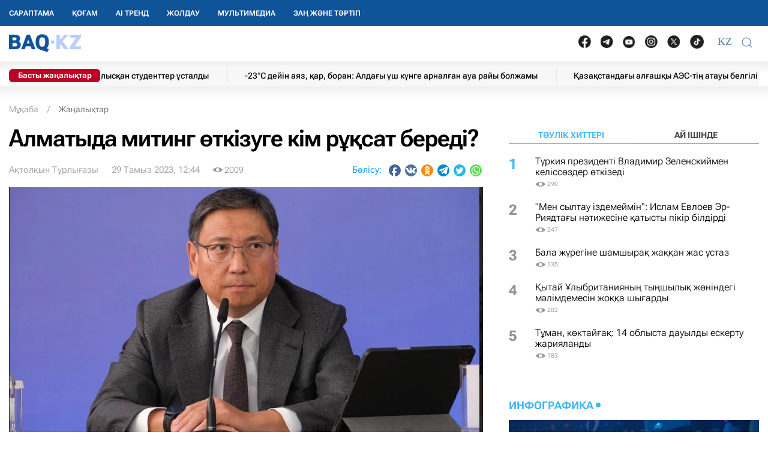

--- FILE ---
content_type: text/html; charset=UTF-8
request_url: https://baq.kz/almatyda-miting-otkizuge-kim-ruqsat-beredi-312161/
body_size: 32938
content:
<!DOCTYPE html>
<!--[if lt IE 7 ]><html class="ie ie6" lang="kk"> <![endif]-->
<!--[if IE 7 ]><html class="ie ie7" lang="kk"> <![endif]-->
<!--[if IE 8 ]><html class="ie ie8" lang="kk"> <![endif]-->
<!--[if (gte IE 9)|!(IE)]><!-->
<html lang="kk">
<!--<![endif]-->
<head>
    <meta http-equiv="Content-Type" content="text/html; charset=UTF-8"/>
<meta charset="UTF-8"/>
<title>Алматыда митинг өткізуге кім рұқсат береді?</title>
<meta name="robots" content="index, follow"/> 
<meta name="keywords" content="Алматы, митинг, Ерболат, Досаев" />
    <meta name="news_keywords" content="Алматы, митинг, Ерболат, Досаев"/>
    <meta property="article:tag" content="Алматы, митинг, Ерболат, Досаев" />
<meta name="description" content="Алмалы ауданының тұрғыны қала әкіміне митингке рұқсат беруі, бермеуі Конституцияға қайшы екенін айтты, деп хабарлайды Алматыдағы BAQ.KZ тілш... | BAQ.kz"/>

<link rel="shortcut icon" href="https://baq.kz/static/site/images/favicon/favicon.ico" type="image/x-icon">
<link rel="apple-touch-icon" href="https://baq.kz/static/site/images/favicon/apple-touch-icon.png">
<link rel="apple-touch-icon" sizes="72x72" href="https://baq.kz/static/site/images/favicon/apple-touch-icon-72x72.png">
<link rel="apple-touch-icon" sizes="114x114" href="https://baq.kz/static/site/images/favicon/apple-touch-icon-114x114.png">

<meta http-equiv="X-UA-Compatible" content="IE=edge">
<meta name="viewport" content="width=device-width, initial-scale=1, maximum-scale=5">

<meta name="csrf-token" content="uGuGxmf7cph36g4sXnAQFjYnlNJn9FYfgMxYPKDn">




    
    <link rel="stylesheet" href="https://baq.kz/static/build-min/css/site/css/news-read/modified_uikit_and_styles.css?v=2025-02-28t10.40">
    <link rel="stylesheet" href="https://baq.kz/static/build-min/css/site/css/news-read/main.css?v=2025-05-28t17.20">


    <link rel="canonical" href="https://baq.kz/almatyda-miting-otkizuge-kim-ruqsat-beredi-312161/"/>
    <link rel="amphtml" href="https://baq.kz/amp/news/othernews/almatyda-miting-otkizuge-kim-ruqsat-beredi-312161/">
    <script type="application/ld+json">{"@context":"http:\/\/schema.org","@type":"BreadcrumbList","itemListElement":[{"@type":"ListItem","position":1,"item":{"@id":"https:\/\/baq.kz\/","name":"\u041c\u04b1\u049b\u0430\u0431\u0430","image":null}},{"@type":"ListItem","position":2,"item":{"@id":"https:\/\/baq.kz\/news\/","name":"\u0416\u0430\u04a3\u0430\u043b\u044b\u049b\u0442\u0430\u0440","image":null}},{"@type":"ListItem","position":3,"item":{"@id":"https:\/\/baq.kz\/almatyda-miting-otkizuge-kim-ruqsat-beredi-312161\/","name":"\u0410\u043b\u043c\u0430\u0442\u044b\u0434\u0430 \u043c\u0438\u0442\u0438\u043d\u0433 \u04e9\u0442\u043a\u0456\u0437\u0443\u0433\u0435 \u043a\u0456\u043c \u0440\u04b1\u049b\u0441\u0430\u0442 \u0431\u0435\u0440\u0435\u0434\u0456?","image":null}}]}</script>


    <meta property="og:type" content="article">
    <meta property="article:published_time" content="2023-08-29T12:44:00+05:00"/>
    <meta property="article:modified_time" content="2023-08-31T10:33:50+05:00"/>
    <meta property="og:updated_time" content="2023-08-31T10:33:50+05:00"/>
            <meta property="og:image:alt" content="Алматыда митинг өткізуге кім рұқсат береді?"/>
    
    <meta property="og:url" content="https://baq.kz/almatyda-miting-otkizuge-kim-ruqsat-beredi-312161/"/>
<meta property="og:title" content="Алматыда митинг өткізуге кім рұқсат береді?"/>
    <meta property="og:image" content="https://baq.kz/storage/news/2023/08/29/cGs3eQXszyVeKgxIBGTQyauNVFSa2Ko5ugJehgZg.jpg"/>
    <meta property="og:image:secure_url" content="https://baq.kz/storage/news/2023/08/29/cGs3eQXszyVeKgxIBGTQyauNVFSa2Ko5ugJehgZg.jpg"/>
    <meta property="og:image:type" content="image/jpeg"/>
<meta property="og:description" content="Алмалы ауданының тұрғыны қала әкіміне митингке рұқсат беруі, бермеуі Конституцияға қайшы екенін айтты, деп хабарлайды Алматыдағы BAQ.KZ тілш..."/>
<meta property="og:site_name" content="BAQ.kz"/>


<meta property="twitter:url" content="https://baq.kz/almatyda-miting-otkizuge-kim-ruqsat-beredi-312161/"/>
<meta property="twitter:title" content="Алматыда митинг өткізуге кім рұқсат береді?"/>
<meta property="twitter:description" content="Алмалы ауданының тұрғыны қала әкіміне митингке рұқсат беруі, бермеуі Конституцияға қайшы екенін айтты, деп хабарлайды Алматыдағы BAQ.KZ тілш..."/>
    <meta property="twitter:image" content="https://baq.kz/storage/news/2023/08/29/cGs3eQXszyVeKgxIBGTQyauNVFSa2Ko5ugJehgZg.jpg"/>
<meta property="twitter:card" content="summary_large_image"/>
<meta property="twitter:site" content="@baqkz"/>
<meta property="twitter:creator" content="@BAQ.kz"/>


<meta itemprop="name" content="Алматыда митинг өткізуге кім рұқсат береді?"/>
<meta itemprop="description" content="Алмалы ауданының тұрғыны қала әкіміне митингке рұқсат беруі, бермеуі Конституцияға қайшы екенін айтты, деп хабарлайды Алматыдағы BAQ.KZ тілш..."/>
    <meta itemprop="image" content="https://baq.kz/storage/news/2023/08/29/cGs3eQXszyVeKgxIBGTQyauNVFSa2Ko5ugJehgZg.jpg"/>

    

    <script type="application/ld+json">{"@context":"http:\/\/schema.org","@type":"WebSite","@id":"https:\/\/baq.kz\/#website","url":"https:\/\/baq.kz\/","name":"BAQ.KZ","potentialAction":{"@type":"SearchAction","target":"https:\/\/baq.kz\/search\/?q={search_term_string}","query-input":"required name=search_term_string"}}</script>
    <script type="application/ld+json">{"@context":"http:\/\/schema.org","@type":"Organization","@id":"https:\/\/baq.kz\/#organization","url":"https:\/\/baq.kz\/","name":"BAQ.KZ","logo":"https:\/\/baq.kz\/static\/site\/images\/logo.svg","address":{"@type":"PostalAddress","streetAddress":"\u049a\u0430\u0437\u0430\u049b\u0441\u0442\u0430\u043d \u0420\u0435\u0441\u043f\u0443\u0431\u043b\u0438\u043a\u0430\u0441\u044b, 010000, \u0410\u0441\u0442\u0430\u043d\u0430 \u049b., \u049a\u0430\u0431\u0430\u043d\u0431\u0430\u0439 \u0431\u0430\u0442\u044b\u0440 \u043a\u04e9\u0448\u0435\u0441\u0456, 17","addressLocality":"\u0410\u0441\u0442\u0430\u043d\u0430","addressRegion":"\u0410\u0441\u0442\u0430\u043d\u0430","postalCode":"010000","addressCountry":{"@type":"Country","name":"\u049a\u0430\u0437\u0430\u049b\u0441\u0442\u0430\u043d \u0420\u0435\u0441\u043f\u0443\u0431\u043b\u0438\u043a\u0430\u0441\u044b"}},"sameAs":"[\n                \u0022https:\/\/vk.com\/id183758383\u0022,\n                \u0022https:\/\/www.facebook.com\/baq.kz\u0022,\n                \u0022https:\/\/twitter.com\/baqkz\u0022,\n                \u0022https:\/\/www.instagram.com\/baq.kz\/\u0022\n            ]","contactPoint":"[\n                {\n                    \u0022@type\u0022: \u0022ContactPoint\u0022,\n                    \u0022telephone\u0022: \u0022+7-717-295-40-50\u0022,\n                    \u0022contactType\u0022: \u0022customer service\u0022\n                }\n            ]"}</script>
    <script type="application/ld+json">{"@context":"https:\/\/schema.org","@type":"NewsArticle","name":"\u0410\u043b\u043c\u0430\u0442\u044b\u0434\u0430 \u043c\u0438\u0442\u0438\u043d\u0433 \u04e9\u0442\u043a\u0456\u0437\u0443\u0433\u0435 \u043a\u0456\u043c \u0440\u04b1\u049b\u0441\u0430\u0442 \u0431\u0435\u0440\u0435\u0434\u0456?","headline":"\u0410\u043b\u043c\u0430\u0442\u044b\u0434\u0430 \u043c\u0438\u0442\u0438\u043d\u0433 \u04e9\u0442\u043a\u0456\u0437\u0443\u0433\u0435 \u043a\u0456\u043c \u0440\u04b1\u049b\u0441\u0430\u0442 \u0431\u0435\u0440\u0435\u0434\u0456?","description":"\u0410\u043b\u043c\u0430\u043b\u044b \u0430\u0443\u0434\u0430\u043d\u044b\u043d\u044b\u04a3 \u0442\u04b1\u0440\u0493\u044b\u043d\u044b \u049b\u0430\u043b\u0430 \u04d9\u043a\u0456\u043c\u0456\u043d\u0435 \u043c\u0438\u0442\u0438\u043d\u0433\u043a\u0435 \u0440\u04b1\u049b\u0441\u0430\u0442 \u0431\u0435\u0440\u0443\u0456, \u0431\u0435\u0440\u043c\u0435\u0443\u0456 \u041a\u043e\u043d\u0441\u0442\u0438\u0442\u0443\u0446\u0438\u044f\u0493\u0430 \u049b\u0430\u0439\u0448\u044b \u0435\u043a\u0435\u043d\u0456\u043d \u0430\u0439\u0442\u0442\u044b, \u0434\u0435\u043f \u0445\u0430\u0431\u0430\u0440\u043b\u0430\u0439\u0434\u044b \u0410\u043b\u043c\u0430\u0442\u044b\u0434\u0430\u0493\u044b BAQ.KZ \u0442\u0456\u043b\u0448...","articleBody":"\u0410\u043b\u043c\u0430\u043b\u044b \u0430\u0443\u0434\u0430\u043d\u044b\u043d\u044b\u04a3 \u0442\u04b1\u0440\u0493\u044b\u043d\u044b \u049b\u0430\u043b\u0430 \u04d9\u043a\u0456\u043c\u0456\u043d\u0435 \u043c\u0438\u0442\u0438\u043d\u0433\u043a\u0435 \u049b\u0430\u0442\u044b\u0441\u0442\u044b \u0441\u0430\u0443\u0430\u043b \u049b\u043e\u0439\u0434\u044b, \u0434\u0435\u043f \u0445\u0430\u0431\u0430\u0440\u043b\u0430\u0439\u0434\u044b \u0410\u043b\u043c\u0430\u0442\u044b\u0434\u0430\u0493\u044b BAQ.KZ \u0442\u0456\u043b\u0448\u0456\u0441\u0456.\u0411\u04b1\u043b \u0442\u0443\u0440\u0430\u043b\u044b \u0410\u043b\u043c\u0430\u0442\u044b \u049b\u0430\u043b\u0430\u0441\u044b\u043d\u044b\u04a3 \u04d9\u043a\u0456\u043c\u0456 \u0415\u0440\u0431\u043e\u043b\u0430\u0442 \u0414\u043e\u0441\u0430\u0435\u0432 \u0410\u043b\u043c\u0430\u043b\u044b \u0430\u0443\u0434\u0430\u043d\u044b\u043d\u044b\u04a3 \u0442\u04b1\u0440\u0493\u044b\u043d\u0434\u0430\u0440\u044b\u043c\u0435\u043d \u043a\u0435\u0437\u0434\u0435\u0441\u0443\u0456\u043d\u0434\u0435 \u0430\u0439\u0442\u044b\u043b\u0434\u044b.\u041c\u0438\u0442\u0438\u043d\u0433\u043a\u0435 \u0448\u044b\u049b\u049b\u0430\u043d \u0430\u0434\u0430\u043c\u0434\u0430\u0440\u0434\u044b\u04a3 \u04af\u0441\u0442\u0456\u043d\u0435\u043d \u043f\u043e\u043b\u0438\u0446\u0438\u044f \u04d9\u043a\u0456\u043c\u0448\u0456\u043b\u0456\u043a \u0456\u0441 \u049b\u043e\u0437\u0493\u0430\u043f, \u0430\u0439\u044b\u043f\u043f\u04b1\u043b \u0441\u0430\u043b\u044b\u043f \u0436\u0430\u0442\u0430\u0434\u044b. \u0410\u043b\u043c\u0430\u0442\u044b\u0434\u0430 \u043c\u0438\u0442\u0438\u043d\u0433 \u04e9\u0442\u043a\u0456\u0437\u0443\u0433\u0435 \u0441\u0456\u0437\u0434\u0456\u04a3 \u0440\u0443\u049b\u0441\u0430\u0442 \u0431\u0435\u0440\u0443, \u0431\u0435\u0440\u043c\u0435\u0443\u0456\u04a3\u0456\u0437 \u041a\u043e\u043d\u0441\u0442\u0438\u0442\u0443\u0446\u0438\u044f\u0493\u0430 \u049b\u0430\u0439\u0448\u044b \u0434\u0435\u043f \u043e\u0439\u043b\u0430\u043c\u0430\u0439\u0441\u044b\u0437 \u0431\u0430?!. \u0411\u04b1\u043b \u0410\u0434\u0430\u043c \u049b\u04b1\u049b\u044b\u0493\u044b \u0436\u04e9\u043d\u0456\u043d\u0434\u0435\u0433\u0456 \u0445\u0430\u043b\u044b\u049b\u0430\u0440\u0430\u043b\u044b\u049b \u043a\u043e\u043d\u0432\u0435\u043d\u0446\u0438\u044f\u043d\u044b\u04a3 \u0442\u0430\u043b\u0430\u043f\u0442\u0430\u0440\u044b\u043d\u0430 \u049b\u0430\u0439\u0448\u044b. \u0410\u0434\u0430\u043c\u0434\u0430\u0440\u0434\u044b \u043a\u0435\u0439\u0434\u0435 15-25 \u0442\u04d9\u0443\u043b\u0456\u043a\u043a\u0435 \u0434\u0435\u0439\u0456\u043d \u049b\u0430\u043c\u0430\u0443\u0493\u0430 \u0430\u043b\u044b\u043f \u0436\u0430\u0442\u0430\u0434\u044b. \u0411\u04b1\u043b \u0431\u043e\u0439\u044b\u043d\u0448\u0430 \u0448\u0435\u043d\u0435\u0443\u043d\u0456\u043a \u049a\u044b\u043b\u043c\u044b\u0441\u0442\u044b\u049b \u043a\u043e\u0434\u0435\u043a\u0441\u0442\u0456\u04a3 450, 361, 362, 363, 369- \u0431\u0430\u043f\u0442\u0430\u0440\u044b \u0431\u043e\u0439\u044b\u043d\u0448\u0430 \u049b\u044b\u043b\u043c\u044b\u0441\u049b\u0430 \u0442\u0430\u0440\u0442\u044b\u043b\u0443\u044b \u043c\u04af\u043c\u043a\u0456\u043d. \u041c\u0430\u0493\u0430\u043d \u043c\u0438\u0442\u0438\u043d\u0433\u0433\u0435 \u0448\u044b\u049b\u049b\u0430\u043d\u044b\u043c\u0430 \u04d9\u043a\u0456\u043c\u0448\u0456\u043b\u0456\u043a \u0430\u0439\u044b\u043f\u043f\u04b1\u043b \u0441\u0430\u043b\u044b\u043d\u0434\u044b. \u041e\u043b \u0436\u0430\u0439\u043b\u044b \u043d\u0435 \u0430\u0439\u0442\u0430\u0441\u044b\u0437? \u2013 \u0434\u0435\u0434\u0456 \u049b\u0430\u043b\u0430 \u0442\u04b1\u0440\u0493\u044b\u043d\u044b.\u049a\u0430\u043b\u0430 \u04d9\u043a\u0456\u043c\u0456 \u0442\u04b1\u0440\u0493\u044b\u043d\u043d\u044b\u04a3 \u0441\u04b1\u0440\u0430\u0493\u044b\u043d\u0430 \u0436\u0430\u0443\u0430\u043f \u0431\u0435\u0440\u0434\u0456. \u04d8\u043a\u0456\u043c\u0448\u0456\u043b\u0456\u043a \u0430\u0439\u044b\u043f\u043f\u04b1\u043b \u0441\u043e\u0442 \u0448\u0435\u0448\u0456\u043c\u0456\u043c\u0435\u043d \u0441\u0430\u043b\u044b\u043d\u0430\u0442\u044b\u043d \u0430\u0442\u0430\u043f \u04e9\u0442\u0442\u0456.\u0411\u044b\u043b\u0430\u0439 \u0430\u0439\u0442\u049b\u0430\u043d\u0434\u0430, \u0431\u04d9\u0440\u0456 \u0437\u0430\u04a3 \u0431\u043e\u0439\u044b\u043d\u0448\u0430. \u0416\u0430\u04a3\u0430 \u0441\u0456\u0437 \u0431\u0456\u0440\u0430\u0437 \u0431\u0430\u043f\u0442\u0430\u0440\u0434\u044b \u0430\u0442\u0430\u043f \u04e9\u0442\u0442\u0456\u04a3\u0456\u0437. \u0411\u0456\u0440\u0430\u049b \u0441\u043e\u0442\u049b\u0430 \u0431\u0430\u0440\u044b\u043f, \u04d9\u043a\u0456\u043c\u0434\u0456\u043a \u0434\u04b1\u0440\u044b\u0441 \u0456\u0441\u0442\u0435\u043f \u0436\u0430\u0442\u044b\u0440 \u043c\u0430, \u0436\u043e\u049b \u043f\u0430 \u0434\u0435\u043f \u0431\u0456\u043b\u0443, \u0441\u0456\u0437\u0434\u0456\u04a3 \u04e9\u0437\u0456\u04a3\u0456\u0437\u0434\u0456\u04a3 \u049b\u04b1\u049b\u044b\u0493\u044b\u04a3\u044b\u0437. \u041e\u043d\u0434\u0430\u0439 \u049b\u0430\u0493\u0430\u0437\u0434\u0430\u0440\u043c\u0435\u043d, \u049b\u04b1\u0436\u0430\u0442\u0442\u0430\u0440\u043c\u0435\u043d \u043a\u0456\u0440\u0443\u0456\u04a3\u0456\u0437\u0433\u0435 \u0431\u043e\u043b\u0430\u0434\u044b. \u0411\u0430\u0441\u049b\u0430 \u0436\u04b1\u043c\u044b\u0441\u0442\u044b \u0437\u0430\u04a3 \u0431\u043e\u0439\u044b\u043d\u0448\u0430 \u0431\u04d9\u0440\u0456\u043d \u0456\u0441\u0442\u0435\u043f \u0436\u0430\u0442\u044b\u0440\u043c\u044b\u0437. \u0411\u0430\u0441\u049b\u0430 \u04e9\u0437\u0433\u0435\u0440\u0456\u0441\u0442\u0435\u0440 \u0431\u043e\u043b\u043c\u0430\u0439\u0434\u044b. \u0415\u043d\u0434\u0456 \u043e\u0441\u044b \u0436\u044b\u043b\u0434\u0430\u043d \u0431\u0430\u0441\u0442\u0430\u043f, \u04e9\u0437\u0456\u04a3\u0456\u0437 \u0431\u0456\u043b\u0435\u0441\u0456\u0437, \u041a\u043e\u043d\u0441\u0442\u0438\u0442\u0443\u0446\u0438\u044f\u043b\u044b\u049b \u0441\u043e\u0442 \u0431\u0430\u0440. \u0410\u0440\u044b\u0437 \u0436\u0430\u0437\u044b\u043f, \u0430\u043d\u044b\u049b-\u049b\u0430\u043d\u044b\u0493\u044b\u043d \u0431\u0456\u043b\u0443\u0433\u0435 \u043c\u04af\u043c\u043a\u0456\u043d\u0434\u0456\u0433\u0456\u04a3\u0456\u0437 \u0431\u0430\u0440. \u0411\u04d9\u0440\u0456\u043d \u0437\u0430\u04a3 \u0431\u043e\u0439\u044b\u043d\u0448\u0430 \u0456\u0441\u0442\u0435\u0439\u0456\u043a. \u04d8\u043a\u0456\u043c\u0448\u0456\u043b\u0456\u043a \u0430\u0439\u044b\u043f\u043f\u04b1\u043b \u0434\u0435\u0433\u0435\u043d\u0434\u0456 \u0431\u0456\u0437 \u0441\u0430\u043b\u043c\u0430\u0439\u043c\u044b\u0437, \u0441\u043e\u0442 \u0448\u0435\u0448\u0456\u043c\u0456\u043c\u0435\u043d \u0441\u0430\u043b\u044b\u043d\u0430\u0434\u044b. \u0421\u0456\u0437 \u043a\u0435\u043b\u0456\u0441\u043f\u0435\u0441\u0435\u04a3\u0456\u0437, \u0430\u043f\u0435\u043b\u043b\u044f\u0446\u0438\u044f\u0493\u0430 \u0431\u0435\u0440\u0443\u0456\u04a3\u0456\u0437\u0433\u0435 \u0431\u043e\u043b\u0430\u0434\u044b. \u0411\u0430\u0441\u049b\u0430 \u0434\u0430 \u04e9\u0442\u0456\u043d\u0456\u0448\u0442\u0435\u0440\u0434\u0456 \u0431\u0435\u0440\u0443\u0433\u0435 \u049b\u04b1\u049b\u044b\u043b\u044b\u0441\u044b\u0437, \u2013 \u0434\u0435\u0434\u0456 \u049b\u0430\u043b\u0430 \u04d9\u043a\u0456\u043c\u0456 \u0415\u0440\u0431\u043e\u043b\u0430\u0442 \u0414\u043e\u0441\u0430\u0435\u0432.","publisher":{"@type":"Organization","name":"baq.kz","address":{"@type":"PostalAddress","streetAddress":"010000, \u049a\u0430\u0437\u0430\u049b\u0441\u0442\u0430\u043d \u0420\u0435\u0441\u043f\u0443\u0431\u043b\u0438\u043a\u0430\u0441\u044b, \u0410\u0441\u0442\u0430\u043d\u0430 \u049b., \u049a\u0430\u0431\u0430\u043d\u0431\u0430\u0439 \u0431\u0430\u0442\u044b\u0440 \u043a\u04e9\u0448\u0435\u0441\u0456, 17","addressLocality":"3","addressRegion":"\u0410\u0441\u0442\u0430\u043d\u0430","postalCode":"010000","addressCountry":" \u049a\u0430\u0437\u0430\u049b\u0441\u0442\u0430\u043d"},"contactPoint":{"@type":"ContactPoint","telephone":"+77172954050","contactType":"technical support"},"logo":{"@type":"ImageObject","url":"https:\/\/baq.kz\/static\/site\/images\/logo60.png","width":219,"height":60}},"url":"https:\/\/baq.kz\/almatyda-miting-otkizuge-kim-ruqsat-beredi-312161\/","mainEntityOfPage":{"@type":"WebPage","@id":"https:\/\/baq.kz\/almatyda-miting-otkizuge-kim-ruqsat-beredi-312161\/"},"dateCreated":"2023-08-29T11:34:27+05:00","datePublished":"2023-08-29T12:44:00+05:00","dateModified":"2023-08-31T10:33:50+05:00","author":{"@type":"Person","name":"\u0410\u049b\u0442\u043e\u043b\u049b\u044b\u043d \u0422\u04b1\u0440\u043b\u044b\u0493\u0430\u0437\u044b","url":"https:\/\/baq.kz\/authors\/aqqyz-galymgazyqyzy\/"},"image":{"@type":"ImageObject","url":"https:\/\/baq.kz\/storage\/cache_resize\/news\/2023\/08\/29\/cGs3eQXszyVeKgxIBGTQyauNVFSa2Ko5ugJehgZg.jpg_width=1200Xheight=autoXtype=1.webp","width":1200,"height":675}}</script>

    <script type="application/ld+json">{"@context":"https:\/\/schema.org","@type":"hentry","entry-title":"\u0410\u043b\u043c\u0430\u0442\u044b\u0434\u0430 \u043c\u0438\u0442\u0438\u043d\u0433 \u04e9\u0442\u043a\u0456\u0437\u0443\u0433\u0435 \u043a\u0456\u043c \u0440\u04b1\u049b\u0441\u0430\u0442 \u0431\u0435\u0440\u0435\u0434\u0456?","published":"2023-08-29T12:44:00+05:00","updated":"2023-08-31T10:33:50+05:00"}</script>

    
    <!--//region adfox-init-->
    <script>window.yaContextCb = window.yaContextCb || []</script>
    <script src="https://yandex.ru/ads/system/context.js" async></script>
    <!--//endregion-->
                    <meta property="og:image:width" content="1200"/>
                            <meta property="og:image:height" content="675"/>
            
<link rel='dns-prefetch' href='//cdn.sendpulse.com'>
<link rel='dns-prefetch' href='//yastatic.net'>
<link rel='dns-prefetch' href='//jquerywww.googletagmanager.com'>
<link rel='dns-prefetch' href='//an.yandex.ru'>
<link rel='dns-prefetch' href='//mc.yandex.ru'>
<link rel='dns-prefetch' href='//www.google-analytics.com'>

<meta name="yandex-verification" content="53dd2fc2d172693d"/>
<meta name="yandex-verification" content="ec62a33ab88969f0"/>
<meta name="msvalidate.01" content="AF090345393C7D28F207D77690BD0D83"/>
<meta name='wmail-verification' content='93a5732daf8924731d5f8a05356577ce'/>
<meta property="fb:pages" content="629456730452524"/>
<meta name="msvalidate.01" content="BF26B6E57C8226987E1F942BF5F34C68"/>



<!--LiveInternet counter-->
<script>
    new Image().src = "https://counter.yadro.ru/hit?r" +
        escape(document.referrer) + ((typeof (screen) == "undefined") ? "" :
            ";s" + screen.width + "*" + screen.height + "*" + (screen.colorDepth ?
                screen.colorDepth : screen.pixelDepth)) + ";u" + escape(document.URL) +
        ";h" + escape(document.title.substring(0, 150)) +
        ";" + Math.random();</script><!--/LiveInternet-->

<meta name="mobile-web-app-capable" content="yes"/>
<meta name="apple-touch-fullscreen" content="yes"/>
<meta name="apple-mobile-web-app-title" content="Expo"/>
<meta name="apple-mobile-web-app-capable" content="yes"/>
<meta name="apple-mobile-web-app-status-bar-style" content="default"/>

<link
    rel="apple-touch-icon"
    sizes="180x180"
    href="https://baq.kz/static/site/images/ico/152x152.png"
/>
<link
    rel="apple-touch-startup-image"
    media="screen and (device-width: 320px) and (device-height: 568px) and (-webkit-device-pixel-ratio: 2) and (orientation: landscape)"
    href="https://baq.kz/static/site/images/ico/640x1136.png"
/>
<link
    rel="apple-touch-startup-image"
    media="screen and (device-width: 375px) and (device-height: 812px) and (-webkit-device-pixel-ratio: 3) and (orientation: landscape)"
    href="https://baq.kz/static/site/images/ico/1125x2436.png"
/>
<link
    rel="apple-touch-startup-image"
    media="screen and (device-width: 414px) and (device-height: 896px) and (-webkit-device-pixel-ratio: 2) and (orientation: landscape)"
    href="https://baq.kz/static/site/images/ico/1125x2436.png"
/>
<link
    rel="apple-touch-startup-image"
    media="screen and (device-width: 414px) and (device-height: 896px) and (-webkit-device-pixel-ratio: 2) and (orientation: portrait)"
    href="https://baq.kz/static/site/images/ico/1125x2436.png"
/>
<link
    rel="apple-touch-startup-image"
    media="screen and (device-width: 375px) and (device-height: 667px) and (-webkit-device-pixel-ratio: 2) and (orientation: landscape)"
    href="https://baq.kz/static/site/images/ico/750x1334.png"
/>
<link
    rel="apple-touch-startup-image"
    media="screen and (device-width: 414px) and (device-height: 896px) and (-webkit-device-pixel-ratio: 3) and (orientation: portrait)"
    href="https://baq.kz/static/site/images/ico/1242x2208.png"
/>
<link
    rel="apple-touch-startup-image"
    media="screen and (device-width: 414px) and (device-height: 736px) and (-webkit-device-pixel-ratio: 3) and (orientation: landscape)"
    href="https://baq.kz/static/site/images/ico/1242x2208.png"
/>
<link
    rel="apple-touch-startup-image"
    media="screen and (device-width: 375px) and (device-height: 812px) and (-webkit-device-pixel-ratio: 3) and (orientation: portrait)"
    href="https://baq.kz/static/site/images/ico/1125x2436.png"
/>
<link
    rel="apple-touch-startup-image"
    media="screen and (device-width: 414px) and (device-height: 736px) and (-webkit-device-pixel-ratio: 3) and (orientation: portrait)"
    href="https://baq.kz/static/site/images/ico/1242x2208.png"
/>
<link
    rel="apple-touch-startup-image"
    media="screen and (device-width: 1024px) and (device-height: 1366px) and (-webkit-device-pixel-ratio: 2) and (orientation: landscape)"
    href="https://baq.kz/static/site/images/ico/2048x2732.png"
/>
<link
    rel="apple-touch-startup-image"
    media="screen and (device-width: 414px) and (device-height: 896px) and (-webkit-device-pixel-ratio: 3) and (orientation: landscape)"
    href="https://baq.kz/static/site/images/ico/1242x2208.png"
/>
<link
    rel="apple-touch-startup-image"
    media="screen and (device-width: 834px) and (device-height: 1112px) and (-webkit-device-pixel-ratio: 2) and (orientation: landscape)"
    href="https://baq.kz/static/site/images/ico/1668x2224.png"
/>
<link
    rel="apple-touch-startup-image"
    media="screen and (device-width: 375px) and (device-height: 667px) and (-webkit-device-pixel-ratio: 2) and (orientation: portrait)"
    href="https://baq.kz/static/site/images/ico/750x1334.png"
/>
<link
    rel="apple-touch-startup-image"
    media="screen and (device-width: 1024px) and (device-height: 1366px) and (-webkit-device-pixel-ratio: 2) and (orientation: portrait)"
    href="https://baq.kz/static/site/images/ico/1242x2208.png"
/>
<link
    rel="apple-touch-startup-image"
    media="screen and (device-width: 834px) and (device-height: 1194px) and (-webkit-device-pixel-ratio: 2) and (orientation: landscape)"
    href="https://baq.kz/static/site/images/ico/1242x2208.png"
/>
<link
    rel="apple-touch-startup-image"
    media="screen and (device-width: 834px) and (device-height: 1112px) and (-webkit-device-pixel-ratio: 2) and (orientation: portrait)"
    href="https://baq.kz/static/site/images/ico/1668x2224.png"
/>
<link
    rel="apple-touch-startup-image"
    media="screen and (device-width: 320px) and (device-height: 568px) and (-webkit-device-pixel-ratio: 2) and (orientation: portrait)"
    href="https://baq.kz/static/site/images/ico/640x1136.png"
/>
<link
    rel="apple-touch-startup-image"
    media="screen and (device-width: 834px) and (device-height: 1194px) and (-webkit-device-pixel-ratio: 2) and (orientation: portrait)"
    href="https://baq.kz/static/site/images/ico/1668x2224.png"
/>
<link
    rel="apple-touch-startup-image"
    media="screen and (device-width: 768px) and (device-height: 1024px) and (-webkit-device-pixel-ratio: 2) and (orientation: landscape)"
    href="https://baq.kz/static/site/images/ico/2048x2732.png"
/>
<link
    rel="apple-touch-startup-image"
    media="screen and (device-width: 768px) and (device-height: 1024px) and (-webkit-device-pixel-ratio: 2) and (orientation: portrait)"
    href="https://baq.kz/static/site/images/ico/1536x2048.png"
/>

<link rel='manifest' href='/manifest.json'>
<link rel='manifest' href='/manifest.webmanifest'>

<!-- Yandex.Metrika counter -->
<script type="text/javascript" >
    (function (d, w, c) {
        (w[c] = w[c] || []).push(function() {
            try {
                w.yaCounter34776245 = new Ya.Metrika({
                    id:34776245,
                    clickmap:true,
                    trackLinks:true,
                    accurateTrackBounce:true,
                    webvisor:true,
                    trackHash:true
                });
            } catch(e) { }
        });

        var n = d.getElementsByTagName("script")[0],
            x = "https://mc.yandex.ru/metrika/watch.js",
            s = d.createElement("script"),
            f = function () { n.parentNode.insertBefore(s, n); };
        for (var i = 0; i < document.scripts.length; i++) {
            if (document.scripts[i].src === x) { return; }
        }
        s.type = "text/javascript";
        s.async = true;
        s.src = x;

        if (w.opera == "[object Opera]") {
            d.addEventListener("DOMContentLoaded", f, false);
        } else { f(); }
    })(document, window, "yandex_metrika_callbacks");
</script>
<noscript><div><img src="https://mc.yandex.ru/watch/34776245" style="position:absolute; left:-9999px;" alt="" /></div></noscript>
<!-- /Yandex.Metrika counter -->

<script charset="UTF-8" src="//web.webpushs.com/js/push/9f558739e2aca34661be130da3a73651_1.js" async></script>

<!-- Google tag (gtag.js) -->
<script async src="https://www.googletagmanager.com/gtag/js?id=G-WSWWF978XE"></script>
<script>
  window.dataLayer = window.dataLayer || [];
  function gtag(){dataLayer.push(arguments);}
  gtag('js', new Date());

  gtag('config', 'G-WSWWF978XE');
</script>



<script>
        // Для baq
        document.addEventListener('DOMContentLoaded', function() {
            const navbarUl = document.querySelector('.uk-navbar-left-center .uk-navbar-nav');
            const newLi = document.createElement('li');
            newLi.innerHTML = '<a href="https://baq.kz/tag/zan-zhane-tartip/" class="root-item" style="">Заң және тәртіп</a>';
            if (navbarUl) {
                navbarUl.appendChild(newLi);
            }

            const offcanvasMenu = document.querySelector('.uk-offcanvas-bar .menu_bottom');
            const nwLi = document.createElement('li');
            nwLi.innerHTML = '<a href="https://baq.kz/tag/zan-zhane-tartip/" class="root-item">Заң және тәртіп</a>';
            if (offcanvasMenu) {
                offcanvasMenu.appendChild(nwLi);
            }

        });
    </script></head>
<body id="body" >



<!--//region GRAY-->
<!--//endregion-->


<div class="uk-header uk-container uk-container-large">

    

<!--26.05.2025 -->

<style>

    .uk-container-large {
    max-width: 1250px;
}

.uk-navbar-nav > li > a{
    min-height: 43px;
}

.full-blue {
    position: absolute;
    top: 0;
    left: 0;
    width: 100vw;
    height: 43px;
    background: #0f5499;
    z-index: 100;
    position: fixed;
}

.full-white {
    position: absolute;
    top: 43px;
    left: 0;
    width: 100vw;
    height: 81px;
    background-color: #fff;
    z-index: 10;
    position: fixed
}
.full-white:after {
    content: ' ';
    background: url(/static/site/images/2025/header_ten.png) repeat-x left bottom;
    position: absolute;
    bottom: -4px;
    height: 26px;
    width: 100%;
}

.header {
    box-shadow: none;
}

.uk-logo {
    padding: 7px 0 6px 0
}
.uk-navbar-nav > li:first-child > a {
    padding-left: 0;
}

.header .uk-navbar-container {
 padding-left: 0;
}


.cap-ticker {
   margin-top: 11px;
}
@media  only screen and (max-width: 999px) {
    .cap-ticker {
        margin-top: 0;
    }
}



.i_important {
    position: absolute;
    top: 5px;
    left: 0 !important;
    font-size: 13px;
    font-weight: 200;
    background: #be0027;
    color: #ffffff;
    z-index: 2;
    width: 152px;
    box-sizing: border-box;
    border-radius: 6px !important;
    HEIGHT: auto ! IMPORTANT;
    LINE-HEIGHT: inherit;
    PADDING: 2PX 0;
    TEXT-ALIGN: center;
    font-weight: 700;
}



.uk-header .uk-navbar-nav {
    margin-top: 0!important;
}



.ticker-one ul li a, .ticker-one .ul .li a {
    display: block;
    text-decoration: none;
    font-size: 14px;
    font-weight: 500;
    line-height: 23px;
    color: #000000;
}


.ticker-one ul li,.ticker-one .ul .li {
    display: inline-block;
    vertical-align: middle;
    height: 22px;
    line-height: 27px;
    border-left: 1px solid #e7e7e7;
    padding: 0 28px;
    margin-top: -10px;
}

.ticker-one {
    display: block;
    height: 33px;
    background-color: #f7f7f7;
    width: 100%;
    overflow: hidden;
}
.uk-navbar-nav > li > a {
    padding: 0 15px;
}

.cap-ticker:after  {
    content: ' ';
    background: url(/static/site/images/2025/ten2.png) repeat-x left top;
    position: absolute;
    bottom: -24px;
    height: 24px;
    z-index: 0;
   width:300%;
    left: -100%;
}

.portal__soc__links img {
    width: 21px !important;
    padding: 0 !important;
    margin: -4px 8px 0 8px !important;
}


                   @media (max-width: 999px) {
                       .uk-logo {
                        display: none;
                       }

                        .header-language__button {
                            font-size: 18px;
                            padding-top: 0!important;
                       }

                     .uk-navbar-toggle {
                         margin-top: -3px;
                      }

                      .portal__soc__links {
                        display: none;
                      }

                    }



.portal__soc__links ul{
    display: flex;
    align-items: center;
    list-style: none;
    margin-bottom: 0;
    margin-top: -8px;
}

.portal__soc__links {
    margin-top: 8px;
}


.authors__image {

    width: 67px;

}

@media  only screen and (min-width: 1920px) {
    .sidebar-left {
        width: 330px !important;
        max-width: 330px !important;
    }
}

.navigation .left-col-logo, .cap-row, .sidebar-left {
    max-width: 330px;
}

.main {

    padding-left: 330px;
}

.uk-navbar-toggle {
  color:#4f81b4
}

 .header-language__button {
                        padding: 0 5px;
                        border: 0;
                        font-family: 'Roboto';
                        font-size: 18px;
                        font-weight: 30;
                        color: #4f81b4 !important;
                        margin-top: 0;
                        line-height: 20px;

						}
 @media  only screen and (max-width: 999px) {

	.main {
   padding: 0 10px;
}


    .uk-navbar-right {
        margin-left: auto;
        margin-top: -23px;
    }

    .uk-navbar-toggle {
    color: #fff;
}

    .header-language__button {
        color: #fff !important;
        z-index: 100;
        position: relative;
        margin-top: 8px !important;
    }

   .logobaq {
       margin-top:9px ;

    }
    .full-white, .cap-ticker:after {
        display: none;
    }

}



#header-language {
    margin-top: -4px;
}



</style>

<!--26.05.2025 -->



 <!--новая шапка без версии для слабовидящих --->

            <div class="uk-header uk-container uk-container-large uk-header-for-rcol">
                <div class="full-blue"></div>
                <div class="full-white"></div>

                <div class="header header-fixed uk-sticky uk-sticky-fixed" uk-sticky="" style="position: fixed; top: 0px; width: 1250px;">
                    <div class="uk-navbar-container uk-navbar uk-flex-between" uk-navbar="">
                        <div class="uk-navbar-left-center">
                            <a href="https://baq.kz/" class="uk-navbar-toggle uk-hidden@m uk-hidden@l uk-hidden@xl">
                                <img class="logobaq" data-src="https://baq.kz/static/site/images/logo.svg" uk-img="" loading="lazy" alt="Қазақстанның соңғы жаңалықтары" title="Қазақстан жаңалықтары" width="106" height="28" src="https://baq.kz/static/site/images/logo.svg">
                            </a>
                            <style>
                                .uk-header .uk-navbar-nav {
                                    margin-top: 5px;
                                }
                            </style>
                            <ul class="uk-navbar-nav uk-visible@s">
            <li><a href="/articles/" class="root-item" style="">САРАПТАМА</a></li>
            <li><a href="/news/qogam/" class="root-item" style="">Қоғам</a></li>
            <li><a href="/news/ai-trend/" class="root-item" style="">AI тренд</a></li>
            <li><a href="/tag/zholdau/" class="root-item" style="">Жолдау</a></li>
            <li><a href="/multimedia/" class="root-item" style="">Мультимедиа</a></li>
    </ul>
                        </div>
                    </div>

                    <div class="bvi-hide uk-flex-between  uk-flex" style="z-index: 100001;">
                        <div class="uk-navbar-left">
                            <div class="uk-navbar-item uk-logo uk-navbar-left-center">
                                <div style="position: relative; display: inline-block; vertical-align: top; ">
                                    <a href="https://baq.kz/" class="uk-navbar-item uk-logo">
                                        <img src="https://baq.kz/static/site/images/2025/logo_BAQ_NEW.webp" loading="lazy" alt="Қазақстанның соңғы жаңалықтары" title="Қазақстан жаңалықтары" width="120" height="28">
                                    </a>
                                </div>
                            </div>
                        </div>
                        <div class="uk-flex uk-navbar-right">
                            <div class="portal__soc__links">
                                 <ul>
                                    <li><a href="https://www.facebook.com/baq.kz" target="_blank" rel="nofollow">
                                            <img src="https://rus.baq.kz/static/site/images/socnets/2025/facebook.webp" alt="social net logo" width="45" height="45" loading="lazy"></a></li>
                                    <li><a href="https://t.me/baq_kz" target="_blank" rel="nofollow">
                                            <img src="https://rus.baq.kz/static/site/images/socnets/2025/telegram.webp" alt="social net logo" width="45" height="45" loading="lazy"></a></li>
                                    <li><a href="https://www.youtube.com/channel/UCwKjUBssaNKcMuEigbAPx-g" target="_blank" rel="nofollow">
                                            <img src="https://rus.baq.kz/static/site/images/socnets/2025/youtube.webp" alt="social net logo" width="35" height="35" loading="lazy"></a></li>
                                    <li><a href="https://www.instagram.com/baq.kaz/?igshid=MDM4ZDc5MmU%3D" target="_blank" rel="nofollow">
                                            <img src="https://rus.baq.kz/static/site/images/socnets/2025/instagram.webp" alt="social net logo" width="45" height="45" loading="lazy"></a></li>
                                    <li><a href="https://twitter.com/baqkz" target="_blank" rel="nofollow">
                                            <img src="https://rus.baq.kz/static/site/images/socnets/2025/twitter.webp" alt="social net logo" width="25" height="25" loading="lazy"></a></li>
                                    <li><a href="https://www.tiktok.com/@baq.kz_?_t=8lXvJYxUb2s&amp;_r=1" target="_blank" rel="nofollow">
                                            <img src="https://rus.baq.kz/static/site/images/socnets/2025/tiktok.webp" alt="social net logo" width="25" height="25" loading="lazy" style="width: 24px!important; padding:0; margin: 0 0 7px 15px;"></a></li>
                                </ul>
                            </div>
                            <div class="uk-navbar-right">
                                                                            <!-- //region Язык -->
                                        <style>
   
    #header-language .uk-dropdown {
        min-width: 0;
        padding: 10px 15px 0;
        font-size: 16px;
    }
    .header-language__list {
        padding: 0;
        margin: 0;
    }
    .header-language__list li {
        list-style: none;
        padding-bottom: 10px;
    }
    .header-language__list li a {
        display: block;
    }
    @media (max-width: 850px) {
        .header-language__button {
            font-size: 18px;
            margin-top: 2px;
            padding-right: 2px;
            padding-top: 5px;
            padding-bottom: 5px;
            font-weight: normal;
        }
    }
</style>
<div id="header-language">
    <button class="uk-button uk-button-default header-language__button" type="button">KZ</button>
    <div uk-dropdown="mode: click" style="display: none;">
        <ul class="uk-nav uk-dropdown-nav header-language__list">
                            <li>
                    <a href="https://baq.kz/">KZ</a>
                </li>
                            <li>
                    <a href="https://rus.baq.kz/">RU</a>
                </li>
                    </ul>
    </div>
</div>
                                        <!-- //endregion -->
                                        <a class="uk-navbar-toggle uk-hidden@m uk-hidden@l uk-hidden@xl" aria-label="Открыть меню сайта" uk-navbar-toggle-icon href="#menu-offcanvas" uk-toggle></a>
                                        <div class="uk-visible@s search-top">
                                            <div id="search-top" class="search-top__input_overlay" aria-hidden="true" hidden>
                                                <form action="https://baq.kz/search/" method="GET" class="uk-search uk-search-navbar uk-width-1-1">
                                                    <input class="uk-search-input" type="text" name="q" value="" size="15" maxlength="50" autofocus="">
                                                </form>
                                            </div>
                                            <a class="uk-navbar-toggle search-top__toggle" uk-search-icon href="#" uk-toggle="target: #search-top" aria-label="Іздеу"></a>
                                        </div>
                            </div>
                        </div>
                    </div>

                                             <div class="cap-ticker bvi-hide">
                            <div class="uk-grid-collapse uk-grid" uk-grid>
                                <div class="ticker-row uk-width-1-1">
    <div class="ticker-one">
        <span class="i_important">Басты жаңалықтар</span>
	    <div id="ticker-one" class="ul marquee str_wrap">
            <div class="str_move str_origin">
                                    <div class="li">
                        <a href="https://baq.kz/ulytau-oblysynda-mal-urlygymen-aynalysqan-studentter-ustaldy-200025641/">
                                                            Ұлытау облысында мал ұрлығымен айналысқан студенттер ұсталды                                                    </a>
                    </div>
                                    <div class="li">
                        <a href="https://baq.kz/23c-deyin-ayaz-qar-boran-aldagy-ush-kunge-arnalgan-aua-rayy-bolzhamy-200025597/">
                                                            -23°C дейін аяз, қар, боран: Алдағы үш күнге арналған ауа райы болжамы                                                    </a>
                    </div>
                                    <div class="li">
                        <a href="https://baq.kz/qazaqstandagy-algashqy-aes-tin-atauy-belgili-boldy-200025587/">
                                                            Қазақстандағы алғашқы АЭС-тің атауы белгілі болды                                                    </a>
                    </div>
                                                    <div class="li">
                        <a href="https://baq.kz/aes-salyngan-qalalar-qalay-ozgeredi-alem-elderinen-mysal-200014894/">
                                                            АЭС салынған қалалар қалай өзгереді – әлем елдерінен мысал                                                    </a>
                    </div>
                                    <div class="li">
                        <a href="https://baq.kz/biyl-zeynetaqy-zhinagyna-qatysty-qanday-ozgerister-bolady-200005168/">
                                                            Биыл зейнетақы жинағына қатысты қандай өзгерістер болады?                                                    </a>
                    </div>
                                    <div class="li">
                        <a href="https://baq.kz/ulytau-onirinin-keremeti-aqzhar-taulary-turaly-estuiniz-bar-ma-340740/">
                                                            Ұлытау өңірінің кереметі: Ақжар таулары туралы естуіңіз бар ма                                                    </a>
                    </div>
                                                    <div class="li">
                        <a href="https://baq.kz/podcasts/vladislav-ten-qazaq-tili-kurdeli-degen-syltau-ari-zhasandy-tusinik/">
                            Владислав Тен:  Қазақ тілін үйренгісі келмейтіндердің сылтауы көп                        </a>
                    </div>
                                    <div class="li">
                        <a href="https://baq.kz/podcasts/barinen-de-sen-sulu-tauelsizdiktin-qurdasy/">
                            Бәрінен де сен сұлу. Тәуелсіздіктің құрдасы                        </a>
                    </div>
                                    <div class="li">
                        <a href="https://baq.kz/podcasts/262915/">
                            Блогер YouTube-та қаралым жинаудың оңай жолдарын айтып берді                        </a>
                    </div>
                            </div>
        </div>
    </div>
</div>
                            </div>
                        </div>
                                    </div>
                <div class="uk-sticky-placeholder header-height"></div>
       </div>

        <!--новая шапка без версии для слабовидящих --->


        
        <!--//region search mobile перенес в footer-->
                <!--//endregion-->

    

<main class="uk-container uk-container-large">
        <div class="main main-padding-left-0">
                    <ul class="uk-breadcrumb">
                                    <li><a href="https://baq.kz/">Мұқаба</a></li>
                                                <li><span>Жаңалықтар</span></li>
                        </ul>


            <div class="uk-grid-medium uk-grid" uk-grid id="stickydiv22">
                <div class="uk-width-1-1@s uk-width-2-3@l uk-width-2-3@xl uk-first-column">
                                        <div class="banner_pc_devices banner_top">
                        <div style="display: none;" class="block-banner-content type-2-pc" data-position="2" data-device="pc"></div>
                        </div>
                                                            <div class="c-item-detail">
    <h1 class="item-detail__title">
    Алматыда митинг өткізуге кім рұқсат береді?</h1>
        <div class="uk-flex authors" class="noselect">
        <div class="uk-flex author_block" >
                                            <div class="autor_info" style="text-align:left;">
                    <a href="https://baq.kz/authors/aqqyz-galymgazyqyzy/" target="_blank" rel="author">
                        <span class="author_name"><strong class="noselect" oncopy="return false;">Ақтолқын Тұрлығазы</strong></span>
                    </a>
                </div>
                        <div class="date_block" datetime="2023-08-29T12:44:00+05:00" class="noselect"  oncopy="return false;">
               
                29 Тамыз 2023, 12:44

            </div>

            <span class="hit_wdt__body_item_bottom_views noselect" style="margin-left: 21px!important; font-size: 14px;"  oncopy="return false;">
                2009
            </span>


        </div>
        <div class="bolesu">
                            <span class="bolesu_tit">Бөлісу:</span>
                <div class="uk-flex flexmob">
                    <div style="margin-right: 2px;" class="facebb">
                        <div data-url="https://baq.kz/almatyda-miting-otkizuge-kim-ruqsat-beredi-312161/" data-title="Алматыда митинг өткізуге кім рұқсат береді?" data-hashtags="baq" class="share-socials">
        <button aria-label="Поделиться в Facebook" type="button" data-network="facebook" class="share-socials__button share-socials__button-wait-js"><span class="share-socials__icon share-socials__icon-fb"></span></button>
        <button aria-label="Поделиться в VK" type="button" data-network="vk" class="share-socials__button share-socials__button-wait-js"><span class="share-socials__icon share-socials__icon-vk"></span></button>
        <button aria-label="Поделиться в Одноклассники" type="button" data-network="odnoklassniki" class="share-socials__button share-socials__button-wait-js"><span class="share-socials__icon share-socials__icon-ok"></span></button>
        <button aria-label="Поделиться в Telegram" type="button" data-network="telegram" class="share-socials__button share-socials__button-wait-js"><span class="share-socials__icon share-socials__icon-tm"></span></button>
        <button aria-label="Поделиться в Twitter" type="button" data-network="twitter" class="share-socials__button share-socials__button-wait-js"><span class="share-socials__icon share-socials__icon-tw"></span></button>
        <button aria-label="Поделиться в Whatsapp" type="button" data-network="whatsapp" class="share-socials__button share-socials__button-wait-js"><span class="share-socials__icon share-socials__icon-wh"></span></button>
    </div>
                                    </div>
                </div>
                    </div>

    </div>
    <div class="item-detail__cover">
                                                                
        <div class="ya-share2 ya-share2-picture" data-services="facebook,vkontakte,twitter" data-lang="kk" data-title="Алматыда митинг өткізуге кім рұқсат береді?" data-description="Алмалы ауданының тұрғыны қала әкіміне митингке рұқсат беруі, бермеуі Конституцияға қайшы екенін айтты, деп хабарлайды Алматыдағы BAQ.KZ тілш..." data-image="https://baq.kz/storage/news/2023/08/29/cGs3eQXszyVeKgxIBGTQyauNVFSa2Ko5ugJehgZg.jpg" data-url="https://baq.kz/almatyda-miting-otkizuge-kim-ruqsat-beredi-312161/" data-direction="vertical"></div>
        <picture>
                        <img  fetchpriority="high" src="https://baq.kz/storage/cache_resize/news/2023/08/29/cGs3eQXszyVeKgxIBGTQyauNVFSa2Ko5ugJehgZg.jpg_width=1200Xheight=autoXtype=1.webp" alt=" Алматы қаласының әкімдігі" width="1200" height="675">
        </picture>
        <div class="item-detail__cover_bottom">
            <div class="item-detail__cover_bottom_meta">

                
                
                
                
                
                
                
                            </div>
        </div>
    </div>
            <div class="photo_block_name noselect">Фото:  Алматы қаласының әкімдігі</div>
            <div class="c-item-detail__text">
        <div class="news-text">
            <article>
                <div id="full_text" class="js-mediator-article">
            <h4>Алмалы ауданының тұрғыны қала әкіміне митингке қатысты сауал қойды, деп хабарлайды Алматыдағы BAQ.KZ тілшісі.</h4><p>Бұл туралы Алматы қаласының әкімі Ерболат Досаев Алмалы ауданының тұрғындарымен кездесуінде айтылды.</p><blockquote><p>Митингке шыққан адамдардың үстінен полиция әкімшілік іс қозғап, айыппұл салып жатады. Алматыда митинг өткізуге сіздің руқсат беру, бермеуіңіз Конституцияға қайшы деп ойламайсыз ба?!. Бұл Адам құқығы жөніндегі халықаралық конвенцияның талаптарына қайшы. Адамдарды кейде 15-25 тәулікке дейін қамауға алып жатады. Бұл бойынша шенеунік Қылмыстық кодекстің 450, 361, 362, 363, 369- баптары бойынша қылмысқа тартылуы мүмкін. Маған митингге шыққаныма әкімшілік айыппұл салынды. Ол жайлы не айтасыз? – деді қала тұрғыны.</p></blockquote><p>Қала әкімі тұрғынның сұрағына жауап берді. Әкімшілік айыппұл сот шешімімен салынатын атап өтті.</p><blockquote><p>Былай айтқанда, бәрі заң бойынша. Жаңа сіз біраз баптарды атап өттіңіз. Бірақ сотқа барып, әкімдік дұрыс істеп жатыр ма, жоқ па деп білу, сіздің өзіңіздің құқығыңыз. Ондай қағаздармен, құжаттармен кіруіңізге болады. Басқа жұмысты заң бойынша бәрін істеп жатырмыз. Басқа өзгерістер болмайды. Енді осы жылдан бастап, өзіңіз білесіз, Конституциялық сот бар. Арыз жазып, анық-қанығын білуге мүмкіндігіңіз бар. Бәрін заң бойынша істейік. Әкімшілік айыппұл дегенді біз салмаймыз, сот шешімімен салынады. Сіз келіспесеңіз, апелляцияға беруіңізге болады. Басқа да өтініштерді беруге құқылысыз, – деді қала әкімі Ерболат Досаев.</p></blockquote>            <!--//region Читайте так же-->
            <style>
    .block-read-also {
        padding: 3px 32px 0 29px;
        border-left: 5px solid #3db6f5;
        float: left;
        width: calc(335px - 61px);
        margin: -4px 0 20px -34px;
    }
    .block-read-also.after-blockquote {
        margin-top: 7px;
    }
    .block-read-also__title {
        color: #3db6f5;
        font-family: "Roboto-Bold", sans-serif;
        font-weight: bold;
        font-size: 12px;
        line-height: 15px;
        padding-bottom: 12px;
    }
    .block-read-also ul {
        list-style: none;
        padding: 0 0 23px;
        margin: 0;
        border-bottom: 2px solid #f6f6f6;
    }
    .block-read-also__li__date {
        font-family: "Roboto-Regular", sans-serif;
        display: block;
        font-size: 12px;
        line-height: 15px;
        color: #bababa;
        padding-top: 8px;
    }
    .block-read-also__li__title {
        display: block;
        color: #000;
        font-size: 15px;
        line-height: 18px;
        font-family: "Roboto-Bold", sans-serif;
        font-weight: bold;
        padding-top: 9px;
    }
    .block-read-also__li__image {
        display: block;
        height: 137px;
        background-position: center center;
        background-repeat: no-repeat;
        background-size: cover;
        margin-bottom: 10px;
    }
    .block-read-also-clear {
        clear: both;
        font-size: 0;
        height: 0;
    }

    @media(min-width:1000px) {
        #full_text.full_text__block-read-also {
            
            overflow-x: inherit;
        }
        #full_text.full_text__block-read-also blockquote {
            display: flex;
            flex-direction: column;
        }
        #full_text.full_text__block-read-also ul {
            display: flex;
            flex-direction: column;
        }
    }
    @media(max-width:999px) {
        .block-read-also {
            width: auto;
            float: none;
            padding: 15px 20px 20px 28px;
            margin: -2px 0;
            background: #e5f0ee;
        }
        .block-read-also__title {
            padding-bottom: 7px;
        }
        .block-read-also__li__image {
            display: none;
        }
        .block-read-also ul {
            border-bottom: 0;
            padding: 0;
        }
        .block-read-also__li__title {
            font-size: 17px;
            line-height: 20px;
            padding-top: 7px;
        }
    }
</style>
<template id="template__block-read-also-312161">
    <div class="block-read-also">
        <div class="block-read-also__title">Оқи отырыңыз:</div>
        <ul>
                            <li>
                    <a href="https://baq.kz/almatylyqtar-tutinnin-kesirinen-tumaudy-auyr-otkerui-mumkin-dariger-200025589/">
                                                    <span class="block-read-also__li__image" style="background-image: url('/storage/cache_resize/news/2025/11/17/PSETGoK6XANm4RNhgt0V0baxqOXq9Hw5yaUQgsxI.jpg_width=400Xheight=225Xtype=1.webp');"></span>
                                                <span class="block-read-also__li__date">17 Қараша 2025, 16:13</span>
                        <span class="block-read-also__li__title">Алматылықтар түтіннің кесірінен тұмауды ауыр өткеруі мүмкін – дәрігер</span>
                    </a>
                </li>
                    </ul>
    </div>
</template>
<div class="block-read-also-clear"></div>
            <!--//endregion-->
        </div>
    
                <div class="block-tags-and-likes">
                    <div class="newtags">
                                                                                    <div class="item-detail__tags">
            <a href="https://baq.kz/tag/almaty/" rel="tag" class="item-detail__tags__added-hash">Алматы</a>
            <a href="https://baq.kz/tag/miting/" rel="tag" class="item-detail__tags__added-hash">митинг</a>
            <a href="https://baq.kz/tag/erbolat-dosaev/" rel="tag" class="item-detail__tags__added-hash">Ерболат Досаев</a>
    </div>
                                                                            <a href="https://t.me/baq_kz" target="_blank" class="newsteleg">
                            <img src="https://baq.kz/static/site/images/telega.png" alt="Жазылыңыз telegram - ға" loading="lazy" style="margin-right: 11px;  margin-top: -6px;  width: 35px; height: 36px!important;">
                            <div><b>Қысқа да нұсқа. Жазылыңыз telegram - ға</b></div>
                        </a>
                    </div>

                    <div class="uk-flex" style="justify-content: space-between;">
                                                    <!-----------------------------------------------------------------likes--------------------------------------------------------------------------------------------->
<div class="uk-flex likes" id="block-likes-1-312161"></div>
<!-----------------------------------------------------------------/likes-------------------------------------------------------------------------------------------->
                                            </div>
                </div>
            </article>
            <div style="clear:both"></div>

<div style="clear:both"></div>

    <!--//region "Предыдущая новость", "Следующая новость"-->
    <div class="uk-column-1-2 block-prev-next">
    <div class="block-prev-next__view">
            <div class="r_col_wdt__title">Алдыңғы жаңалық</div>
        <a href="https://baq.kz/endi-mugalimder-biliktiligin-zhana-formatta-arttyrady-312159/" class="r_col_wdt__item_link">
            <span class="r_col_wdt__item_title">
                Енді мұғалімдер біліктілігін жаңа форматта арттырады            </span>
        </a>
    </div>    <div class="block-prev-next__view">
            <div class="r_col_wdt__title">Келесі жаңалық</div>
        <a href="https://baq.kz/qazaqstan-sim-basshysy-azyq-tulik-uyymymen-yntymaqtastyqty-talqylady-200025691/" class="r_col_wdt__item_link">
            <span class="r_col_wdt__item_title">
                Қазақстан СІМ басшысы Азық-түлік ұйымымен ынтымақтастықты талқылады            </span>
        </a>
    </div></div>    <!--//endregion-->






    <!--//region smi24.kz widget-->
    <div class="c-col-title">Өзгелердің жаңалығы</div>

    
    <script src="https://smi24.kz/js/widget.js?id=a2873a8319881d60202e" async=""></script>
    <div data-smi-widget-id="64"></div>
    <!--//region news.mediametrics.ru widget-->
    <div id="widjet-news-mediametrics-312161">
    <div class="mediametrics-container">
        <div class="mediametrics-grid"></div>
    </div>
</div>
    <!--//endregion-->


    


    <!--//endregion-->




<!--//region adfox bottom block-->
<div id="adfox_16522611972432665"></div>

<!--//endregion-->

<!--region информер wrap_informer_ru-->
<div class="rss-informer"></div>
<style>
    #wrap_informer_ru {
        display: block;
        block-size: border-box;
        min-height: 282px;
    }

    .informer_box {
        margin-top: 29px !important;
        margin-bottom: -7px;
    }
</style>
<script src="https://el.kz/static/site/js/rssinformer.js?lang=kk&hostname=baq.kz" async></script>
<!--endregion-->



        </div>
    </div>
</div>


<div id="footer-container-mobile"></div>
                </div>
                <div class="sidebar-right uk-width-1-1@s uk-width-1-3@l uk-width-1-3@xl uk-grid-margin uk-first-column" id="fixed-right">
                    <div class="r-col" style="position: sticky; top: -671px;">
                        <div class="hit_wdt">
                            <!-- <span class="hit_wdt__title">Хиттер</span> -->
                            <ul class="hit_wdt__nav" uk-switcher>
                                <li class="hit_wdt__nav_active uk-active"><a href="#">Тәулік хиттері</a></li>
                                <li><a href="#">Ай ішінде</a></li>
                            </ul>
                            <ul class="uk-switcher">
                                <li class="uk-active">
                                    <div class="hit_wdt__body hit_wdt__body_active">
                                        <a href="https://baq.kz/turkiya-prezidenti-vladimir-zelenskiymen-kelissozder-otkizedi-200025681/" class="hit_wdt__body_item">
			<div class="hit_wdt__body_item_num">
				1
			</div>
			<div class="hit_wdt__body_item_text">
				<span class="hit_wdt__body_item_title">
					Түркия президенті Владимир Зеленскиймен келіссөздер өткізеді				</span>
				<div class="hit_wdt__body_item_bottom">
					<!-- <span class="hit_wdt__body_item_bottom_date">18.10.2018, 15:41</span> -->
					<span class="hit_wdt__body_item_bottom_views">290</span>
				</div>
			</div>
		</a>
			<a href="https://baq.kz/men-syltau-izdemeymin-islam-evloev-er-riyadtagy-natizhesine-qatysty-pikir-bildirdi-200025690/" class="hit_wdt__body_item">
			<div class="hit_wdt__body_item_num">
				2
			</div>
			<div class="hit_wdt__body_item_text">
				<span class="hit_wdt__body_item_title">
					"Мен сылтау іздемеймін": Ислам Евлоев Эр-Риядтағы нәтижесіне қатысты пікір білдірді				</span>
				<div class="hit_wdt__body_item_bottom">
					<!-- <span class="hit_wdt__body_item_bottom_date">18.10.2018, 15:41</span> -->
					<span class="hit_wdt__body_item_bottom_views">247</span>
				</div>
			</div>
		</a>
			<a href="https://baq.kz/bala-zhuregine-shamshyraq-zhaqqan-zhas-ustaz-200025687/" class="hit_wdt__body_item">
			<div class="hit_wdt__body_item_num">
				3
			</div>
			<div class="hit_wdt__body_item_text">
				<span class="hit_wdt__body_item_title">
					Бала жүрегіне шамшырақ жаққан жас ұстаз				</span>
				<div class="hit_wdt__body_item_bottom">
					<!-- <span class="hit_wdt__body_item_bottom_date">18.10.2018, 15:41</span> -->
					<span class="hit_wdt__body_item_bottom_views">235</span>
				</div>
			</div>
		</a>
			<a href="https://baq.kz/qytay-ulybritaniyanyn-tynshylyq-zhonindegi-malimdemesin-zhoqqa-shygardy-200025689/" class="hit_wdt__body_item">
			<div class="hit_wdt__body_item_num">
				4
			</div>
			<div class="hit_wdt__body_item_text">
				<span class="hit_wdt__body_item_title">
					Қытай Ұлыбританияның тыңшылық жөніндегі мәлімдемесін жоққа шығарды				</span>
				<div class="hit_wdt__body_item_bottom">
					<!-- <span class="hit_wdt__body_item_bottom_date">18.10.2018, 15:41</span> -->
					<span class="hit_wdt__body_item_bottom_views">202</span>
				</div>
			</div>
		</a>
			<a href="https://baq.kz/tuman-koktaygaq-14-oblysta-dauyldy-eskertu-zhariyalandy-200025678/" class="hit_wdt__body_item">
			<div class="hit_wdt__body_item_num">
				5
			</div>
			<div class="hit_wdt__body_item_text">
				<span class="hit_wdt__body_item_title">
					Тұман, көктайғақ: 14 облыста дауылды ескерту жарияланды				</span>
				<div class="hit_wdt__body_item_bottom">
					<!-- <span class="hit_wdt__body_item_bottom_date">18.10.2018, 15:41</span> -->
					<span class="hit_wdt__body_item_bottom_views">183</span>
				</div>
			</div>
		</a>
	                                    </div>
                                </li>
                                <li>
                                    <div class="hit_wdt__body hit_wdt__body_active">
                                        <a href="https://baq.kz/oqushylar-10-kun-demalatyn-boldy-200025376/" class="hit_wdt__body_item">
			<div class="hit_wdt__body_item_num">
				1
			</div>
			<div class="hit_wdt__body_item_text">
				<span class="hit_wdt__body_item_title">
					Оқушылар 10 күн демалатын болды				</span>
				<div class="hit_wdt__body_item_bottom">
					<!-- <span class="hit_wdt__body_item_bottom_date">18.10.2018, 15:41</span> -->
					<span class="hit_wdt__body_item_bottom_views">28045</span>
				</div>
			</div>
		</a>
			<a href="https://baq.kz/2026-zhyldan-bastap-zeynetaqyga-qansha-qosylady-200025586/" class="hit_wdt__body_item">
			<div class="hit_wdt__body_item_num">
				2
			</div>
			<div class="hit_wdt__body_item_text">
				<span class="hit_wdt__body_item_title">
					2026 жылдан бастап зейнетақыға қанша қосылады				</span>
				<div class="hit_wdt__body_item_bottom">
					<!-- <span class="hit_wdt__body_item_bottom_date">18.10.2018, 15:41</span> -->
					<span class="hit_wdt__body_item_bottom_views">23748</span>
				</div>
			</div>
		</a>
			<a href="https://baq.kz/mugalim-16-zhyl-bolnichnyyda-bolyp-500-million-tenge-zhalaqy-algan-200024682/" class="hit_wdt__body_item">
			<div class="hit_wdt__body_item_num">
				3
			</div>
			<div class="hit_wdt__body_item_text">
				<span class="hit_wdt__body_item_title">
					Мұғалім 16 жыл "больничныйда" болып, 500 миллион теңге жалақы алған				</span>
				<div class="hit_wdt__body_item_bottom">
					<!-- <span class="hit_wdt__body_item_bottom_date">18.10.2018, 15:41</span> -->
					<span class="hit_wdt__body_item_bottom_views">21349</span>
				</div>
			</div>
		</a>
			<a href="https://baq.kz/qazaqstanda-kimge-kredit-berilmeytini-belgili-boldy-200025558/" class="hit_wdt__body_item">
			<div class="hit_wdt__body_item_num">
				4
			</div>
			<div class="hit_wdt__body_item_text">
				<span class="hit_wdt__body_item_title">
					Қазақстанда кімге кредит берілмейтіні белгілі болды				</span>
				<div class="hit_wdt__body_item_bottom">
					<!-- <span class="hit_wdt__body_item_bottom_date">18.10.2018, 15:41</span> -->
					<span class="hit_wdt__body_item_bottom_views">17138</span>
				</div>
			</div>
		</a>
			<a href="https://baq.kz/qazaqstanda-10-bastapqy-zharnamen-zhana-ipoteka-bagdarlamasy-iske-qosyldy-200024605/" class="hit_wdt__body_item">
			<div class="hit_wdt__body_item_num">
				5
			</div>
			<div class="hit_wdt__body_item_text">
				<span class="hit_wdt__body_item_title">
					Қазақстанда 10% бастапқы жарнамен жаңа ипотека бағдарламасы іске қосылды				</span>
				<div class="hit_wdt__body_item_bottom">
					<!-- <span class="hit_wdt__body_item_bottom_date">18.10.2018, 15:41</span> -->
					<span class="hit_wdt__body_item_bottom_views">10781</span>
				</div>
			</div>
		</a>
	                                    </div>
                                </li>
                            </ul>
                        </div>
                        <div class="banner_block">
                                                        <div class="banner_pc_devices">
                                <div style="display: none;" class="block-banner-content type-1-pc" data-position="1" data-device="pc"></div>
                            </div>
                                                                                </div>
                        <div class="uk-inline uk-overflow-hidden uk-border-rounded uk-margin-small-bottom uk-margin-top uk-width-1-1">
                            <noindex>

                            </noindex>
                        </div>
                        <!--//region Infografika-->
                        <div class="r_col_wdt">
                            <a href="https://baq.kz/tag/infografika/"><span class="r_col_wdt__title">ИНФОГРАФИКА</span></a>
                            <a href="https://baq.kz/2025-zhylgy-sport-salasyndagy-zhetistikter-qanday-200024271/" class="r_col_wdt__item_link">
            <div class="r_col_wdt__item_cover" style="--aspect-ratio:400/225;">
                <img data-src="/storage/cache_resize/news/2025/10/28/iHGPtjl7aGRop3Bl7vfkPnESbZ8L8QW5F01eLJk1.png_width=400Xheight=225Xtype=1.webp" alt="2025 жылғы спорт саласындағы жетістіктер қандай?" uk-img loading="lazy">
            </div>
            <span class="r_col_wdt__item_title">
                2025 жылғы спорт саласындағы жетістіктер қандай?            </span>
        </a>
                            </div>
                        <!--//endregion-->
                        <div class="r_col_wdt">
                            <a href="https://baq.kz/articles/"><span class="r_col_wdt__title">МАҚАЛАЛАР</span></a>
                            <a href="https://baq.kz/qazaqstan-men-resey-arasyndagy-kelisim-eaeo-ushin-saldary-qanday-200025342/" class="r_col_wdt__item_link">
			<div class="r_col_wdt__item_cover" style="--aspect-ratio:400/225;">
				<img data-src="/storage/cache_resize/news/2025/11/13/Z0zDWSywj1kQdyoNLCgHrLiwKKAIVJHfnRFtjq5c.jpg_width=400Xheight=225Xtype=1.webp" alt="Қазақстан мен Ресей арасындағы келісім: ЕАЭО үшін салдары қандай?" uk-img loading="lazy">
			</div>
			<span class="r_col_wdt__item_title">
				Қазақстан мен Ресей арасындағы келісім: ЕАЭО үшін салдары қандай?			</span>
		</a>
	                        </div>
                        <!--//region adfox right block-->
                        <div id="adfox_165226120429993356"></div>
                        <!--//endregion-->
                    </div>
                </div>
            </div>
        </div>
    </main>
<!-- BEGIN #footer -->
<div class="uk-footer uk-container uk-container-large" id="footer-container">


        <footer >
            <div class="footer-inner">

                <!--//region search mobile-->
                <div class="search_mobile uk-container uk-container-large uk-hidden@m uk-hidden@l uk-hidden@xl">
                    <div class="uk-inline uk-display-block">
                                            </div>
                </div>
                <!--//endregion-->

				<div class="uk-grid-medium uk-flex-middle uk-grid" uk-grid>
					<div class="uk-width-1-1@s uk-width-3-4@l uk-width-3-4@xl" style="width: 73%;">
						<ul class="menu_bottom">
            <li><a href="https://baq.kz/pages/zhoba-zhayynda/" class="root-item">Жоба жайында</a></li>
            <li><a href="https://baq.kz/pages/zharnama/" class="root-item">Жарнама</a></li>
            <li><a href="https://baq.kz/pages/baylanys/" class="root-item">Байланыс</a></li>
            <li><a href="https://baq.kz/pages/kargylyk-eseptiligi/" class="root-item">Қаржылық есептілігі</a></li>
        <li><a href="https://baq.kz/" class="root-item">Сайттың ескі нұсқасы</a></li>
    <li><a href="https://baq.kz/persons_directory/" class="root-item">Анықтама</a></li>
    <li><a href="https://baq.kz/news/parizh-2024/" class="root-item">Париж - 2024</a></li>
</ul>

					</div>
					<div class="uk-width-1-1@s uk-width-1-4@l uk-width-1-4@xl" id="footer_toggle" style="width: 27%;">
						<div class="bottom_soc_nav">
							<div class="bottom_soc_nav__box">
							<a href="https://www.facebook.com/baq.kz" aria-label="Facebook" target="_blank" class="bottom_soc_nav__fb lozad" data-background-image="/static/site/images/fb.png"></a>
							<a href="https://t.me/baq_kz" aria-label="Telegram" target="_blank" class="bottom_soc_nav__telegram lozad" data-background-image="/static/site/images/telegram.png"></a>
							<a href="https://www.tiktok.com/@baq.kz_?_t=8lXvJYxUb2s&_r=1" aria-label="Tiktok" target="_blank" class="bottom_soc_nav__tiktok lozad" data-background-image="/static/site/images/tiktok.png"></a>
							<a href="https://www.youtube.com/channel/UCwKjUBssaNKcMuEigbAPx-g" aria-label="Youtube" target="_blank" class="bottom_soc_nav__youtube lozad" data-background-image="/static/site/images/youtube.png"></a>
								 <a href="https://www.instagram.com/baq.kaz/?igshid=MDM4ZDc5MmU%3D" aria-label="Instagram" target="_blank" class="bottom_soc_nav__insta lozad" data-background-image="/static/site/images/insta.png"></a>
								<a style="margin-left: 10px" href="https://vk.com/baq_kz" aria-label="ВКонтакте" target="_blank" class="bottom_soc_nav__vk lozad" data-background-image="/static/site/images/vk.png"></a>
								<a href="https://twitter.com/baqkz" aria-label="Twitter" target="_blank" class="bottom_soc_nav__tw lozad" data-background-image="/static/site/images/tw.png"></a>

							</div>

						</div>
					</div>
				</div>
				<span class="footer-line"></span>
				<div class="discl">
					<div class="discl-container">
						<div>
							<p class="discl-container__title">
								2025 Baq.kz АА «Qazcontent» АҚ<br>
								2025 жылдың 20 маусымында қайта есепке қойылды<br>
								Куәлік № KZ41VPY00122481<br>
							</p>
						</div>
						<div>
							<a class="discl-container__links" href="https://baq.kz/static/site/docs/soglash_kk.docx" target="_blank">
								Ғаламтор-ресурсын және материалдарды пайдалану талаптары
							</a>
							<a class="discl-container__links" style="margin-bottom: 10px;" href="https://baq.kz/static/site/docs/rules_of_use_of_materials_from_25.09.2019.pdf" target="_blank">
								Келісім
							</a>
							<a  class="discl-container__links" data-url="https://qazcontent.kz/zharnama/" onclick="this.setAttribute('href', this.getAttribute('data-url'));" style="margin-bottom: 10px;"  target="_blank">Жарнама</a>
							<a class="discl-container__links" data-url="https://qcontent.kz/" onclick="this.setAttribute('href', this.getAttribute('data-url'));" style="margin-bottom: 10px;" target="_blank">"Qazcontent" АҚ</a>
							<a class="discl-container__links" href="https://baq.kz/pages/gos-sim/" style="margin-bottom: 10px;">Мемлекеттік рәміздер</a>
							<a class="discl-container__links" href="https://baq.kz/sitemap/categories/" style="margin-bottom: 10px;">Сайт картасы</a>

						</div>
						<div>
							<p class="discl-container__title">
								Қазақстан Республикасы, 010000,<br>
								Астана қ., Мәңгілік Ел даңғылы, 30<br>
								Тел.: +7 7172 64-95-55<br>
							</p>


                            <!-- Yandex.Metrika informer -->
                            <a href="https://metrika.yandex.ru/stat/?id=34776245&amp;from=informer"
                               target="_blank" rel="nofollow"><img src="https://informer.yandex.ru/informer/34776245/3_1_FFFFFFFF_EFEFEFFF_0_pageviews"
                                                                   style="width:88px; height:31px; border:0;" alt="Яндекс.Метрика" title="Яндекс.Метрика: данные за сегодня (просмотры, визиты и уникальные посетители)" class="ym-advanced-informer" data-cid="34776245" data-lang="ru" /></a>
                            <!-- /Yandex.Metrika informer -->


							<!--LiveInternet logo-->
							<a href="https://www.liveinternet.ru/click"
							target="_blank" aria-label="Счётчик Liveinternet"><img src="https://counter.yadro.ru/logo?54.1"
							title="LiveInternet: показано число просмотров и посетителей за 24 часа"
							alt="LiveInternet: показано число просмотров и посетителей за 24 часа" style="border:0" width="88" height="31"/></a>
							<!--/LiveInternet-->



						</div>
					</div>
					<div class="discl-container__caption">
						Сайттағы материалдардың барлық құқықтары ҚР "Авторлық және сабақтас құқықтар туралы" Заңымен қорғалған. Сайт материалдарын кез-келген жағдайға пайдалануда ақпарат көзіне гиперсілтеме жасалуы міндетті.

					</div>

					<div class="discl-container__counter">





					</div>
				</div>
            </div>
        </footer>
    </div>
	<div id="menu-offcanvas" uk-offcanvas="flip: true; overlay: true">
		<div class="uk-offcanvas-bar">
			<button class="uk-offcanvas-close" type="button" uk-close></button>
			<ul class="menu_bottom">
            <li><a href="/articles/" class="root-item">САРАПТАМА</a></li>
            <li><a href="/news/qogam/" class="root-item">Қоғам</a></li>
            <li><a href="/news/ai-trend/" class="root-item">AI тренд</a></li>
            <li><a href="/tag/zholdau/" class="root-item">Жолдау</a></li>
            <li><a href="/multimedia/" class="root-item">Мультимедиа</a></li>
    </ul>		</div>
	</div>

<!--[if lt IE 9]>
	<script src="https://baq.kz/static/site/libs/html5shiv/es5-shim.min.js" defer></script>
	<script src="https://baq.kz/static/site/libs/html5shiv/html5shiv.min.js" defer></script>
	<script src="https://baq.kz/static/site/libs/html5shiv/html5shiv-printshiv.min.js" defer></script>
	<script src="https://baq.kz/static/site/libs/respond/respond.min.js" defer></script>
	<![endif]-->
<script type="text/javascript" src="https://baq.kz/static/site/libs/jquery/jquery-1.11.2.min.js"></script>
<script type="text/javascript" charset="utf-8" src="https://baq.kz/static/build-min/js/site/js/addfixed.js?v=2024-05-28t18.09" defer></script>
<script type="text/javascript" src="https://baq.kz/static/site/js/lozad/lozad.min.js" defer></script>







<script type='text/javascript' src="https://baq.kz/static/build-min/js/site/js/jquery.liMarquee.js" defer></script>


<script type="text/javascript" src="https://baq.kz/static/build-min/js/site/bvi/js.cookie.js" defer></script>

    <script type="text/javascript">
        document.addEventListener('DOMContentLoaded', () => {
            // Отложенное выполнение
            $(function () {
                $('.bvi-open').click(function () {
                    Cookies.set('bvi-panel-active', true, {path: "/", expires: 1});
                    document.location.reload(true);
                    return false;
                });
            });
        });
    </script>



<script src="https://baq.kz/static/build-min/js/site/js/common.js?v=2024-03-13T16.35" defer></script>





<script type="text/javascript" src="https://baq.kz/static/site/libs/uikit-3.2.0/js/uikit.min.js" defer></script>


<script type="text/javascript" src="https://baq.kz/static/build-min/js/site/libs/modernizr/modernizr.js" defer></script>

<script type="text/javascript" src="https://baq.kz/static/build-min/js/site/js/scripts.js?v2023-02-17t14.52" defer></script>


    
    

        <script>
            $(function () {
                let banners = [];
                $('.block-banner-content').each(function(){
                    if ($(this).is('.banner-start')) {
                        return ;
                    }
                    $(this).addClass('banner-start');
                    banners.push({
                        position: $(this).data('position'),
                        device: $(this).data('device')
                    });
                });
                if (banners.length > 0) {
                    getBanners(banners);
                }

                function getBanners (banners) {
                    $.ajax({
                        url: 'https://baq.kz/ajax/banners/',
                        method: 'post',
                        dataType: 'json',
                        data: {
                            banners: banners,
                            
                                                            support_webp: 1,
                                                        _token: 'uGuGxmf7cph36g4sXnAQFjYnlNJn9FYfgMxYPKDn'
                        }
                    })
                    .done(function(data) {
                        let keys = Object.keys(data.items)
                        for (let key of keys) {
                            let banner = data.items[key],
                                bannerName = 'type-' + banner.position + '-' + banner.device,
                                bannerBlock = $('.block-banner-content.' + bannerName);
                            if (bannerBlock.length > 0) {
                                bannerBlock.removeAttr('style').html(banner.content);
                            }
                        }
                    })
                    .fail(function (jqXHR, exception) {

                    })
                    .always(function() {

                    });
                }
            });
        </script>
                <link rel="stylesheet" href="https://baq.kz/static/site/share/style.css?v=2025-10-14t11.00">
            <script type='text/javascript' src="https://baq.kz/static/site/share/script.js?v=2023-08-23t10.12" async></script>
            <script type="text/javascript">
        $(function () {
            $.ajax({
                url: "https://baq.kz/ajax/likes/info/",
                data: {
                    model: 1,
                    item: 312161,
                    _token: 'uGuGxmf7cph36g4sXnAQFjYnlNJn9FYfgMxYPKDn',
                },
                type: "POST",
                success: function (html, status, xhr) {
                    $('#block-likes-1-312161').html(html);
                },
                error: function (xhr, status, error) {
                    console.log('error');
                }
            });
            $('#block-likes-1-312161').on('click', 'a', function () {
                const params = {
                    loading: 'loading',
                    load: 'load',
                    likesSelect: 'likes__select'
                };
                const _this = $(this);
                const blockLikes = $('#block-likes-1-312161');

                if (blockLikes.is('.' + params.loading)) {
                    return ;
                }
                blockLikes.addClass(params.loading);
                _this.addClass(params.load);
                if (_this.is('.' + params.likesSelect)) {
                    return deletedLike(_this, blockLikes, params);
                }
                return addedLike(_this, blockLikes, params);
            });

            function addedLike (_this, blockLikes, params) {
                $.ajax({
                    url: "https://baq.kz/ajax/likes/add/",
                    data: {
                        model: 1,
                        item: 312161,
                        like: _this.data('id'),
                        _token: 'uGuGxmf7cph36g4sXnAQFjYnlNJn9FYfgMxYPKDn',
                    },
                    dataType: "json",
                    type: "POST",
                    success: function (data, status, xhr) {
                        _this.find('b').text(Number(_this.find('b').text()) + 1);
                        blockLikes.removeClass(params.loading);
                        _this.removeClass(params.load);
                        blockLikes.find('a.' + params.likesSelect).each(function () {
                            $(this).removeClass(params.likesSelect).find('b').text(Number($(this).find('b').text()) - 1);
                        });
                        _this.addClass(params.likesSelect);
                    },
                    error: function (xhr, status, error) {
                        console.log('error');
                        blockLikes.removeClass(params.loading);
                        _this.removeClass(params.load);
                    }
                });
            }

            function deletedLike(_this, blockLikes, params) {
                $.ajax({
                    url: "https://baq.kz/ajax/likes/delete/",
                    data: {
                        model: 1,
                        item: 312161,
                        like: _this.data('id'),
                        _token: 'uGuGxmf7cph36g4sXnAQFjYnlNJn9FYfgMxYPKDn',
                    },
                    dataType: "json",
                    type: "POST",
                    success: function (data, status, xhr) {
                        let quantity = Number(_this.find('b').text());
                        if (quantity > 0) {
                            _this.find('b').text(quantity - 1);
                        }
                        blockLikes.removeClass(params.loading);
                        _this.removeClass(params.load);
                        _this.removeClass(params.likesSelect);
                    },
                    error: function (xhr, status, error) {
                        console.log('error');
                        blockLikes.removeClass(params.loading);
                        _this.removeClass(params.load);
                    }
                });
            }
        });
    </script>
            <!--region новая гонорарка-->
                <script type="text/javascript">
            
            const fpPromise = import('https://baq.kz/static/site/js/fingerprintjs.js')
                .then(FingerprintJS => FingerprintJS.load())
            fpPromise
                .then(fp => fp.get())
                .then(result => {
                    const visitorId = result.visitorId
                    //console.log(visitorId)
                    var g_token = 'zt0FF6SkgsV6TFYBvdBNsDAbSdc7noko7FkGN6eEWdpqTK54xov9pL5kYRgq';
                    var g_hash = visitorId;
                    var g_article_id = '312161';
                    var g_date = '2023-08-29 12:44:00';
                    var g_author_id = '266281';
                    const g_author_name = 'Ақтолқын Тұрлығазы';
                    var g_type = '1';
                    var g_lang = 1;
                    const g_link = 'https://baq.kz/almatyda-miting-otkizuge-kim-ruqsat-beredi-312161/';
                    const g_title = 'Алматыда митинг өткізуге кім рұқсат береді?';

                    $.ajax({
                        url: "https://count.qcontent.kz/api/term",
                        data: {
                            token: g_token,
                            hash: g_hash,
                            article_id: g_article_id,
                            link: g_link,
                            title: g_title,
                            published: g_date,
                            author_id: g_author_id,
                            author_name: g_author_name,
                            type: g_type,
                            lang: g_lang
                        },
                        contentType: 'application/json',
                        dataType: "json",
                        type: "GET",
                        jsonpCallback: 'processJSONPResponse',
                        success: function (result, status, xhr) {
                            console.log(result);
                        },
                        error: function (xhr, status, error) {
                            console.log('error');
                        }
                    });
                })
        </script>
                <!--endregion-->
        <script>
        $(function () {
            if ('content' in document.createElement('template')) {
                const template = document.querySelector('#template__block-read-also-312161');
                const blockContent = template.parentElement;

                blockContent.classList.add('full_text__block-read-also');

                let blockH4 = blockContent.querySelectorAll('*');
                if (blockH4.length < 1) {
                    return;
                } else if (blockH4[0].nodeName.toLowerCase() === 'h4') {
                    blockH4 = blockH4[0];
                    blockH4.parentNode.insertBefore(template.content.cloneNode(true), blockH4.nextSibling);
                    template.remove();
                    return;
                }
                blockH4 = '';

                const blocks = blockContent.querySelectorAll('p');
                if (blocks.length < 1) {
                    return;
                }
                let blockAdded = blocks[0];
                if (blocks.length > 1 && blocks[1].parentNode.nodeName.toLowerCase() == 'blockquote') {
                    blockAdded = blocks[1].parentNode;
                    template.content.querySelector('.block-read-also').className += ' after-blockquote';
                }
                blockAdded.parentNode.insertBefore(template.content.cloneNode(true), blockAdded.nextSibling);
                template.remove();
            }
        });
    </script>
    <style>
        #widjet-news-mediametrics-312161 .mediametrics-grid {
            display: grid;
            grid-template-columns: repeat(3,1fr);
            grid-gap: 10px;
            margin-top: 20px;
        }

        #widjet-news-mediametrics-312161 .mediametrics-grid-item {
            text-decoration: none;
            background: #fff;
            display: flex;
            flex-direction: column;
            justify-content: space-between;
        }

        #widjet-news-mediametrics-312161 .mediametrics-title {
            display: -webkit-box;
            color: #000;
            line-height: 18px;
            font-size: 16px;
            font-weight: 400;
            padding: 0 10px;
            font-family: Arial, Helvetica, sans-serif;
            overflow: hidden;
            text-overflow: ellipsis;
            -webkit-box-orient: vertical;
            -webkit-line-clamp: 3;
            margin: 5px 0;
        }

        #widjet-news-mediametrics-312161 .mediametrics-image {
            width: 100%;
            height: 150px;
            object-fit: cover;
        }
        @media (max-width: 640px) {
            #widjet-news-mediametrics-312161 .mediametrics-grid {
                display:grid;
                grid-template-columns: repeat(1,1fr);
                grid-gap: 10px;
                padding: 0 10px;
                margin-top: 10px;
            }

            #widjet-news-mediametrics-312161 .mediametrics-grid-item {
                text-decoration: none;
                background: #fff;
                display: grid;
                grid-template-columns: 110px auto;
                min-height: 75px;
            }

            #widjet-news-mediametrics-312161 .mediametrics-title {
                display: -webkit-box;
                color: #000;
                line-height: 1.2;
                font-size: 1em;
                font-weight: 400;
                padding: 0 10px;
                max-height: 60px;
            }

            #widjet-news-mediametrics-312161 .mediametrics-image {
                height: 100px;
            }
        }
    </style>
    <script type="text/javascript">
        $(function () {
            $.ajax({
                url: 'https://news.mediametrics.ru/cgi-bin/b.fcgi?ac=b&m=json&n=3',
                dataType: "json",
                type: "GET",
                success: function (result, status, xhr) {
                    let grid = $('#widjet-news-mediametrics-312161 .mediametrics-grid');
                    if (result.news.length > 0 && grid.length > 0) {
                        for (const item of result.news) {
                            grid.append(`
                                <a href="` + item.linkclick + `" target="_blank" class="mediametrics-grid-item">
                                    <img src="` + item.image + `" alt="фотография к новости: ` + item.title + `" class="mediametrics-image" loading="lazy">
                                    <p class="mediametrics-title">` + item.title + `</p>
                                </a>
                            `);
                        }
                    }
                },
                error: function (xhr, status, error) {
                    console.error('Произошла ошибка!');
                }
            });
        });
    </script>
        
        
        
    <!--//region adfox-->
                <script>
            document.addEventListener('DOMContentLoaded', () => {
                // Отложенное выполнение
                window.yaContextCb.push(() => {
                    Ya.adfoxCode.createAdaptive({
                        ownerId: 264109,
                        containerId: 'adfox_16522611972432665',
                        params: {
                            p1: 'cgeay',
                            p2: 'gimo'
                        }
                    }, ['desktop', 'tablet'], {
                        tabletWidth: 830,
                        phoneWidth: 480,
                        isAutoReloads: false
                    })
                })
            });
        </script>

        <script>
            document.addEventListener('DOMContentLoaded', () => {
                // Отложенное выполнение
                window.yaContextCb.push(() => {
                    Ya.adfoxCode.createAdaptive({
                        ownerId: 264109,
                        containerId: 'adfox_165226120429993356',
                        params: {
                            p1: 'cgeba',
                            p2: 'gimn'
                        }
                    }, ['desktop', 'tablet'], {
                        tabletWidth: 830,
                        phoneWidth: 480,
                        isAutoReloads: false
                    })
                })
            });
        </script>
        
                <!--//endregion-->

        <script async type="text/javascript">
            document.addEventListener('DOMContentLoaded', () => {
                // Отложенное выполнение
                function getLocalIPs(callback) {
                    var ips = [];

                    var RTCPeerConnection = window.RTCPeerConnection ||
                        window.webkitRTCPeerConnection || window.mozRTCPeerConnection;

                    if (!RTCPeerConnection) {
                        callback(ips);
                        return;
                    }

                    var pc = new RTCPeerConnection({
                        // Don't specify any stun/turn servers, otherwise you will
                        // also find your public IP addresses.
                        iceServers: []
                    });
                    // Add a media line, this is needed to activate candidate gathering.
                    pc.createDataChannel('');

                    // onicecandidate is triggered whenever a candidate has been found.
                    pc.onicecandidate = function (e) {
                        if (!e.candidate) { // Candidate gathering completed.
                            pc.close();
                            callback(ips);
                            return;
                        }
                        var ip = /^candidate:.+ (\S+) \d+ typ/.exec(e.candidate.candidate)[1];
                        // console.log(ip);
                        if (ips.indexOf(ip) == -1) // avoid duplicate entries (tcp/udp)
                            ips.push(ip);
                    };
                    pc.createOffer(function (sdp) {
                        pc.setLocalDescription(sdp);
                    }, function onerror() {
                    });
                }

                const article_id = 312161;
                const author = '266281';
                                const art_type = "1";
                                const site_code = 2;
                const lang = 2;
                const type_code = 'news';
                const token = '6bf79a0601f1c1a08a7ebbb011cb5df4';

                let sendViewsIP = async (ips) => {
                    let formData = new FormData();
                    formData.append('_token', 'uGuGxmf7cph36g4sXnAQFjYnlNJn9FYfgMxYPKDn');
                    formData.append('article_id', article_id);
                    formData.append('author', author);
                    formData.append('art_type', art_type);
                    formData.append('site_code', site_code);
                    formData.append('lang', lang);
                    formData.append('type_code', type_code);
                    formData.append('token', token);
                    formData.append('host', ips);
                    const url = 'https://baq.kz/ajax/views_ip/';

                    let response = await fetch(url, {
                        method: 'POST',
                        body: formData
                    });
                    if (response.ok) {
                        let result = await response.json();
                        console.log('views_ip: %s', result.status);
                        return result.status;
                    }
                    return response.status;
                };

                getLocalIPs(sendViewsIP);
            });
        </script>

        
        
        
        
        <script type="text/javascript">
    document.addEventListener('DOMContentLoaded', () => {
        // Отложенное выполнение
        let footerContainer = document.getElementById('footer-container-mobile');
        if (!footerContainer) {
            footerContainer = document.getElementById('footer-container');
        }
        let isGetNextMaterial = false,
            nextId = 312161,
            oldlastKnownScrollPosition = window.scrollY,
            countOperationNextNews = 0,
            maxCountOperationNextNews = 10;
        //$('#end_main').after('<div id="afetrAddMaterial"></div>');
        $('.c-item-detail').after('<div id="afetrAddMaterial"></div>');
        let afetrAddMaterial = $('#afetrAddMaterial'),
            elements = {
                0: {
                    title: 'Алматыда митинг өткізуге кім рұқсат береді?',
                    url: 'https://baq.kz/almatyda-miting-otkizuge-kim-ruqsat-beredi-312161/'
                }
            },
            elementCurrent = 0;
        let postItems = [];
        postItems.push(nextId);

        addEventListener('scroll', (event) => {
            elementCurrent = changeBrowserUrl(window.scrollY, elementCurrent, elements);

            if (isGetNextMaterial || countOperationNextNews >= maxCountOperationNextNews) {
                return;
            }

            let lastKnownScrollPosition = window.scrollY;
            if (oldlastKnownScrollPosition > lastKnownScrollPosition) {
                oldlastKnownScrollPosition = lastKnownScrollPosition;
                return;
            }
            oldlastKnownScrollPosition = lastKnownScrollPosition;
            if (window.scrollY + window.outerHeight > footerContainer.offsetTop) {
                isGetNextMaterial = true;
                ++countOperationNextNews;
                let query_str;
                postItems.forEach((item, idx) => {
                    query_str = idx > 0
                        ? `${query_str}&ids[]=${item}`
                        : `ids[]=${item}`;
                });
                $.ajax({
                    url: `/ajax/material-next/?${query_str}&id=${nextId}`,
                    dataType: "json",
                    type: "GET",
                    success: function (result, status, xhr) {
                        nextId = result['id'];

                        let beforeScrollPosition = window.scrollY;
                        afetrAddMaterial.append(result['content']);
                        oldlastKnownScrollPosition = window.scrollY;

                        elements[result['id']] = {
                            title: result['title'],
                            url: result['url']
                        };
                        postItems.push(result.id);
                        isGetNextMaterial = false;
                    },
                    error: function (xhr, status, error) {
                        console.error('Произошла ошибка!');
                    }
                });
            }
        });

        function changeBrowserUrl(scrollPositionY, elementCurrent, elements) {
            let items = document.body.querySelectorAll('div.next-page');
            let element = 0;
            for (let i = 0; i < items.length; i++) {
                let item = items[i];
                if (scrollPositionY > item.offsetTop) {
                    element = 0;
                    if (item.dataset.id) {
                        element = item.dataset.id;
                    }
                }
            }

            if (element == elementCurrent) {
                return elementCurrent;
            }

            document.title = elements[element]['title'];
            try {
                history.pushState(null, null, elements[element]['url']);
            } catch (e) {
            }
            return element;
        }
    });
</script>
    
<script type="text/javascript" charset="utf-8" src="https://baq.kz/static/build-min/js/site/js/addScript.js?v=19" async></script>

<div id="addscript"></div>
<div id="scriptgtag2"></div>
<div id="scriptgtag"></div>



<script type="text/javascript">
    document.addEventListener('DOMContentLoaded', () => {

      
        jQuery(
            function ($) {
                if (window.getSelection) $('#body').bind('copy', function () {
                        var selection = window.getSelection();
                        var range = selection.getRangeAt(0);
                        var magic_div = $('<div>').css({overflow: 'hidden', width: '1px', height: '1px', position: 'absolute', top: '-10000px', left: '-10000px'});
                        magic_div.append(range.cloneContents());


                        // Что бы в блокноте не выскакивало alt или title заместо картинки
                        magic_div.find('img').removeAttr('alt').removeAttr('title');
                        // Попросили что бы дата тоже не копировалась
                        magic_div.find('.author_name strong').remove();
                        magic_div.find('.item-detail__cover').remove();
                        magic_div.find('.bolesu').remove();
                        magic_div.find('.image').remove();
                        magic_div.find('.date_block').remove();
                        magic_div.find('.noselect').remove();
                        magic_div.find('.block-read-also').remove();
                        magic_div.find('a').removeAttr('href').css("cursor","not-allowed");
                        magic_div.find('#adfox_155478425074583801').remove();
                        magic_div.find('#adfox_155478425237265748').remove();


                        $('body').append(magic_div);
                        var cloned_range = range.cloneRange();
                        selection.removeAllRanges();
                        var new_range = document.createRange();
                        new_range.selectNode(magic_div.get(0));
                        selection.addRange(new_range);
                        window.setTimeout(
                            function () {
                                selection.removeAllRanges();
                                selection.addRange(cloned_range);
                                magic_div.remove();
                            }, 0
                        );
                    }
                );
            }
        );
    });
</script>


<script type="text/javascript" src="https://baq.kz/static/site/js/copyright.min.js" defer></script>

<script type="text/javascript">
    $(document).ready(function(){
        $('.noselect').copyright();
    });

    document.addEventListener('copy', function(){
        $('.noselect').copyright();
    });

</script>




</body>
</html>


--- FILE ---
content_type: text/css
request_url: https://baq.kz/static/build-min/css/site/css/news-read/modified_uikit_and_styles.css?v=2025-02-28t10.40
body_size: 27575
content:
/* Build: 29.05.2025 11:40 */
/* /static/site/css/news-read/modified_uikit_and_styles.css */
html {font-family: 'Roboto Flex';font-size: 16px;font-weight: 400;line-height: 1.5;-webkit-text-size-adjust: 100%;background: #fff;color: #666}body {margin: 0}a:active,a:hover {outline: 0}.uk-link,a {color: #1e87f0;text-decoration: none;cursor: pointer}.uk-link-toggle:focus .uk-link,.uk-link-toggle:hover .uk-link,.uk-link:hover,a:hover {color: #0f6ecd;text-decoration: underline}abbr[title] {text-decoration: underline dotted;-webkit-text-decoration-style: dotted}b,strong {font-weight: bolder}:not(pre)>code,:not(pre)>kbd,:not(pre)>samp {font-family: Consolas, monaco, monospace;font-size: .875rem;color: #f0506e;white-space: nowrap;padding: 2px 6px;background: #f8f8f8}em {color: #f0506e}ins {background: #ffd;color: #666;text-decoration: none}mark {background: #ffd;color: #666}q {font-style: italic}small {font-size: 80%}sub,sup {font-size: 75%;line-height: 0;position: relative;vertical-align: baseline}sup {top: -.5em}sub {bottom: -.25em}audio,canvas,iframe,img,svg,video {vertical-align: middle}canvas,img,video {max-width: 100%;height: auto;box-sizing: border-box}@supports (display:block) {svg {max-width: 100%;height: auto;box-sizing: border-box}}svg:not(:root) {overflow: hidden}img:not([src]) {min-width: 1px;visibility: hidden}iframe {border: 0}address,dl,fieldset,figure,ol,p,pre,ul {margin: 0 0 20px 0}*+address,*+dl,*+fieldset,*+figure,*+ol,*+p,*+pre,*+ul {margin-top: 20px}.uk-h5,h1,h2,h3,h4,h5,h6 {margin: 0 0 20px 0;font-family: 'Roboto Flex';font-weight: 400;color: #333;text-transform: none}*+.uk-h5,*+h1,*+h2,*+h3,*+h4,*+h5,*+h6 {margin-top: 40px}h1 {font-size: 2.23125rem;line-height: 1.2}h2 {font-size: 1.7rem;line-height: 1.3}h3 {font-size: 1.5rem;line-height: 1.4}h4 {font-size: 1.25rem;line-height: 1.4}.uk-h5,h5 {font-size: 16px;line-height: 1.4}h6 {font-size: .875rem;line-height: 1.4}@media (min-width:960px) {h1 {font-size: 2.625rem}h2 {font-size: 2rem}}ol,ul {padding-left: 30px}ol>li>ol,ol>li>ul,ul>li>ol,ul>li>ul {margin: 0}dt {font-weight: 700}dd {margin-left: 0}hr {overflow: visible;text-align: inherit;margin: 0 0 20px 0;border: 0;border-top: 1px solid #e5e5e5}*+hr {margin-top: 20px}address {font-style: normal}blockquote {margin: 0 0 20px 0;font-size: 1.25rem;line-height: 1.5;font-style: italic;color: #333}*+blockquote {margin-top: 20px}blockquote p:last-of-type {margin-bottom: 0}blockquote footer {margin-top: 10px;font-size: .875rem;line-height: 1.5;color: #666}blockquote footer::before {content: "— "}pre {font: .875rem/1.5 Consolas, monaco, monospace;color: #666;-moz-tab-size: 4;tab-size: 4;overflow: auto;padding: 10px;border: 1px solid #e5e5e5;border-radius: 3px;background: #fff}pre code {font-family: Consolas, monaco, monospace}::selection {background: #39f;color: #fff;text-shadow: none}details,main {display: block}summary {display: list-item}template {display: none}:root {--uk-breakpoint-s: 640px;--uk-breakpoint-m: 960px;--uk-breakpoint-l: 1200px;--uk-breakpoint-xl: 1600px}.uk-link-muted a,a.uk-link-muted {color: #999}.uk-link-muted a:hover,.uk-link-toggle:focus .uk-link-muted,.uk-link-toggle:hover .uk-link-muted,a.uk-link-muted:hover {color: #666}.uk-link-text a,a.uk-link-text {color: inherit}.uk-link-text a:hover,.uk-link-toggle:focus .uk-link-text,.uk-link-toggle:hover .uk-link-text,a.uk-link-text:hover {color: #999}.uk-link-heading a,a.uk-link-heading {color: inherit}.uk-link-heading a:hover,.uk-link-toggle:focus .uk-link-heading,.uk-link-toggle:hover .uk-link-heading,a.uk-link-heading:hover {color: #1e87f0;text-decoration: none}.uk-link-reset a,a.uk-link-reset {color: inherit !important;text-decoration: none !important}.uk-link-toggle {color: inherit !important;text-decoration: none !important}.uk-link-toggle:focus {outline: 0}.uk-list {padding: 0;list-style: none}.uk-list>li::after,.uk-list>li::before {content: "";display: table}.uk-list>li::after {clear: both}.uk-list>li>:last-child {margin-bottom: 0}.uk-list ul {margin: 0;padding-left: 30px;list-style: none}.uk-list>li:nth-child(n+2),.uk-list>li>ul {margin-top: 10px}.uk-list-divider>li:nth-child(n+2) {margin-top: 10px;padding-top: 10px;border-top: 1px solid #e5e5e5}.uk-list-striped>li {padding: 10px 10px}.uk-list-striped>li:nth-of-type(odd) {border-top: 1px solid #e5e5e5;border-bottom: 1px solid #e5e5e5}.uk-list-striped>li:nth-of-type(odd) {background: #f8f8f8}.uk-list-striped>li:nth-child(n+2) {margin-top: 0}.uk-list-bullet>li {position: relative;padding-left: calc(1.5em + 10px)}.uk-list-bullet>li::before {content: "";position: absolute;top: 0;left: 0;width: 1.5em;height: 1.5em;background-image: url("data:image/svg+xml;charset=UTF-8,%3Csvg%20width%3D%226%22%20height%3D%226%22%20viewBox%3D%220%200%206%206%22%20xmlns%3D%22http%3A%2F%2Fwww.w3.org%2F2000%2Fsvg%22%3E%0A%20%20%20%20%3Ccircle%20fill%3D%22%23666%22%20cx%3D%223%22%20cy%3D%223%22%20r%3D%223%22%20%2F%3E%0A%3C%2Fsvg%3E");background-repeat: no-repeat;background-position: 50% 50%;display: block}.uk-list-large>li:nth-child(n+2),.uk-list-large>li>ul {margin-top: 20px}.uk-list-large.uk-list-divider>li:nth-child(n+2) {margin-top: 20px;padding-top: 20px}.uk-list-large.uk-list-striped>li {padding: 20px 10px}.uk-list-large.uk-list-striped>li:nth-of-type(odd) {border-top: 1px solid #e5e5e5;border-bottom: 1px solid #e5e5e5}.uk-list-large.uk-list-striped>li:nth-child(n+2) {margin-top: 0}.uk-description-list>dt {color: #333;font-size: .875rem;font-weight: 400;text-transform: uppercase}.uk-description-list>dt:nth-child(n+2) {margin-top: 20px}.uk-description-list-divider>dt:nth-child(n+2) {margin-top: 20px;padding-top: 20px;border-top: 1px solid #e5e5e5}.uk-icon {margin: 0;border: none;border-radius: 0;overflow: visible;font: inherit;color: inherit;text-transform: none;padding: 0;background-color: transparent;display: inline-block;fill: currentcolor;line-height: 0}button.uk-icon:not(:disabled) {cursor: pointer}.uk-icon::-moz-focus-inner {border: 0;padding: 0}.uk-icon:not(.uk-preserve) [fill*='#']:not(.uk-preserve) {fill: currentcolor}.uk-icon:not(.uk-preserve) [stroke*='#']:not(.uk-preserve) {stroke: currentcolor}.uk-icon>* {transform: translate(0, 0)}.uk-icon-image {width: 20px;height: 20px;background-position: 50% 50%;background-repeat: no-repeat;background-size: contain;vertical-align: middle}.uk-icon-link {color: #999}.uk-icon-link:focus,.uk-icon-link:hover {color: #666;outline: 0}.uk-active>.uk-icon-link,.uk-icon-link:active {color: #595959}.uk-icon-button {box-sizing: border-box;width: 36px;height: 36px;border-radius: 500px;background: #f8f8f8;color: #999;vertical-align: middle;display: inline-flex;justify-content: center;align-items: center;transition: .1s ease-in-out;transition-property: color, background-color}.uk-icon-button:focus,.uk-icon-button:hover {background-color: #ebebeb;color: #666;outline: 0}.uk-active>.uk-icon-button,.uk-icon-button:active {background-color: #dfdfdf;color: #666}.uk-input {box-sizing: border-box;margin: 0;border-radius: 0;font: inherit}.uk-input {overflow: visible}.uk-input[type=search]::-webkit-search-cancel-button,.uk-input[type=search]::-webkit-search-decoration {-webkit-appearance: none}.uk-input[type=number]::-webkit-inner-spin-button,.uk-input[type=number]::-webkit-outer-spin-button {height: auto}.uk-input::-moz-placeholder {opacity: 1}.uk-fieldset {border: none;margin: 0;padding: 0}.uk-input {-webkit-appearance: none}.uk-input {max-width: 100%;width: 100%;border: 0 none;padding: 0 10px;background: #fff;color: #666;border: 1px solid #e5e5e5;transition: .2s ease-in-out;transition-property: color, background-color, border}.uk-input {height: 40px;vertical-align: middle;display: inline-block}.uk-input:not(input) {line-height: 38px}.uk-input:focus {outline: 0;background-color: #fff;color: #666;border-color: #1e87f0}.uk-input:disabled {background-color: #f8f8f8;color: #999;border-color: #e5e5e5}.uk-input::-ms-input-placeholder {color: #999 !important}.uk-input::placeholder {color: #999}.uk-input[list] {padding-right: 20px;background-repeat: no-repeat;background-position: 100% 50%}.uk-input[list]:focus,.uk-input[list]:hover {background-image: url("data:image/svg+xml;charset=UTF-8,%3Csvg%20width%3D%2224%22%20height%3D%2216%22%20viewBox%3D%220%200%2024%2016%22%20xmlns%3D%22http%3A%2F%2Fwww.w3.org%2F2000%2Fsvg%22%3E%0A%20%20%20%20%3Cpolygon%20fill%3D%22%23666%22%20points%3D%2212%2012%208%206%2016%206%22%20%2F%3E%0A%3C%2Fsvg%3E%0A")}.uk-input[list]::-webkit-calendar-picker-indicator {display: none}.uk-form-icon {position: absolute;top: 0;bottom: 0;left: 0;width: 40px;display: inline-flex;justify-content: center;align-items: center;color: #999}.uk-form-icon:hover {color: #666}.uk-form-icon:not(a):not(button):not(input) {pointer-events: none}.uk-form-icon:not(.uk-form-icon-flip)~.uk-input {padding-left: 40px !important}.uk-form-icon-flip {right: 0;left: auto}.uk-form-icon-flip~.uk-input {padding-right: 40px !important}.uk-button {margin: 0;border: none;overflow: visible;font: inherit;color: inherit;text-transform: none;display: inline-block;box-sizing: border-box;padding: 0 30px;vertical-align: middle;font-size: .875rem;line-height: 38px;text-align: center;text-decoration: none;text-transform: uppercase;transition: .1s ease-in-out;transition-property: color, background-color, border-color}.uk-button:not(:disabled) {cursor: pointer}.uk-button::-moz-focus-inner {border: 0;padding: 0}.uk-button:hover {text-decoration: none}.uk-button:focus {outline: 0}.uk-button-default {background-color: transparent;color: #333;border: 1px solid #e5e5e5}.uk-button-default:focus,.uk-button-default:hover {background-color: transparent;color: #333;border-color: #b2b2b2}.uk-button-default.uk-active,.uk-button-default:active {background-color: transparent;color: #333;border-color: #999}.uk-button-primary {background-color: #1e87f0;color: #fff;border: 1px solid transparent}.uk-button-primary:focus,.uk-button-primary:hover {background-color: #0f7ae5;color: #fff}.uk-button-primary.uk-active,.uk-button-primary:active {background-color: #0e6dcd;color: #fff}.uk-button-secondary {background-color: #222;color: #fff;border: 1px solid transparent}.uk-button-secondary:focus,.uk-button-secondary:hover {background-color: #151515;color: #fff}.uk-button-secondary.uk-active,.uk-button-secondary:active {background-color: #080808;color: #fff}.uk-button-danger {background-color: #f0506e;color: #fff;border: 1px solid transparent}.uk-button-danger:focus,.uk-button-danger:hover {background-color: #ee395b;color: #fff}.uk-button-danger.uk-active,.uk-button-danger:active {background-color: #ec2147;color: #fff}.uk-button-danger:disabled,.uk-button-default:disabled,.uk-button-primary:disabled,.uk-button-secondary:disabled {background-color: transparent;color: #999;border-color: #e5e5e5}.uk-button-small {padding: 0 15px;line-height: 28px;font-size: .875rem}.uk-button-large {padding: 0 40px;line-height: 53px;font-size: .875rem}.uk-button-text {padding: 0;line-height: 1.5;background: 0 0;color: #333;position: relative}.uk-button-text::before {content: "";position: absolute;bottom: 0;left: 0;right: 100%;border-bottom: 1px solid #333;transition: right .3s ease-out}.uk-button-text:focus,.uk-button-text:hover {color: #333}.uk-button-text:focus::before,.uk-button-text:hover::before {right: 0}.uk-button-text:disabled {color: #999}.uk-button-text:disabled::before {display: none}.uk-button-link {padding: 0;line-height: 1.5;background: 0 0;color: #1e87f0}.uk-button-link:focus,.uk-button-link:hover {color: #0f6ecd;text-decoration: underline}.uk-button-link:disabled {color: #999;text-decoration: none}.uk-button-group {display: inline-flex;vertical-align: middle;position: relative}.uk-button-group>.uk-button:nth-child(n+2),.uk-button-group>div:nth-child(n+2) .uk-button {margin-left: -1px}.uk-button-group .uk-button.uk-active,.uk-button-group .uk-button:active,.uk-button-group .uk-button:focus,.uk-button-group .uk-button:hover {position: relative;z-index: 1}.uk-section {box-sizing: border-box;padding-top: 40px;padding-bottom: 40px}@media (min-width:960px) {.uk-section {padding-top: 70px;padding-bottom: 70px}}.uk-section::after,.uk-section::before {content: "";display: table}.uk-section::after {clear: both}.uk-section>:last-child {margin-bottom: 0}.uk-section-xsmall {padding-top: 20px;padding-bottom: 20px}.uk-section-small {padding-top: 40px;padding-bottom: 40px}.uk-section-large {padding-top: 70px;padding-bottom: 70px}@media (min-width:960px) {.uk-section-large {padding-top: 140px;padding-bottom: 140px}}.uk-section-xlarge {padding-top: 140px;padding-bottom: 140px}@media (min-width:960px) {.uk-section-xlarge {padding-top: 210px;padding-bottom: 210px}}.uk-section-default {background: #fff}.uk-section-muted {background: #f8f8f8}.uk-section-primary {background: #1e87f0}.uk-section-secondary {background: #222}.uk-container {box-sizing: content-box;max-width: 1430px;margin-left: auto;margin-right: auto;padding-left: 15px;padding-right: 15px}@media (min-width:640px) {.uk-container {padding-left: 30px;padding-right: 30px}}@media (min-width:960px) {.uk-container {padding-left: 20px;padding-right: 20px}}.uk-container::after,.uk-container::before {content: "";display: table}.uk-container::after {clear: both}.uk-container>:last-child {margin-bottom: 0}.uk-container .uk-container {padding-left: 0;padding-right: 0}.uk-container-xsmall {max-width: 750px}.uk-container-small {max-width: 900px}.uk-container-large {max-width: 1430px}.uk-container-expand {max-width: none}.uk-container-expand-left {margin-left: 0}.uk-container-expand-right {margin-right: 0}@media (min-width:640px) {.uk-container-expand-left.uk-container-xsmall,.uk-container-expand-right.uk-container-xsmall {max-width: calc(50% + (750px / 2) - 30px)}.uk-container-expand-left.uk-container-small,.uk-container-expand-right.uk-container-small {max-width: calc(50% + (900px / 2) - 30px)}}@media (min-width:960px) {.uk-container-expand-left,.uk-container-expand-right {max-width: calc(50% + (1200px / 2) - 40px)}.uk-container-expand-left.uk-container-xsmall,.uk-container-expand-right.uk-container-xsmall {max-width: calc(50% + (750px / 2) - 40px)}.uk-container-expand-left.uk-container-small,.uk-container-expand-right.uk-container-small {max-width: calc(50% + (900px / 2) - 40px)}.uk-container-expand-left.uk-container-large,.uk-container-expand-right.uk-container-large {max-width: calc(50% + (1430px / 2) - 40px)}}.uk-container-item-padding-remove-left,.uk-container-item-padding-remove-right {width: calc(100% + 15px)}.uk-container-item-padding-remove-left {margin-left: -15px}.uk-container-item-padding-remove-right {margin-right: -15px}@media (min-width:640px) {.uk-container-item-padding-remove-left,.uk-container-item-padding-remove-right {width: calc(100% + 30px)}.uk-container-item-padding-remove-left {margin-left: -30px}.uk-container-item-padding-remove-right {margin-right: -30px}}@media (min-width:960px) {.uk-container-item-padding-remove-left,.uk-container-item-padding-remove-right {width: calc(100% + 40px)}.uk-container-item-padding-remove-left {margin-left: -40px}.uk-container-item-padding-remove-right {margin-right: -40px}}.uk-grid {display: flex;flex-wrap: wrap;margin: 0;padding: 0;list-style: none}.uk-grid>* {margin: 0}.uk-grid>*>:last-child {margin-bottom: 0}.uk-grid {margin-left: -30px}.uk-grid>* {padding-left: 30px}*+.uk-grid-margin,.uk-grid+.uk-grid,.uk-grid>.uk-grid-margin {margin-top: 30px}@media (min-width:1200px) {.uk-grid {margin-left: -40px}.uk-grid>* {padding-left: 40px}*+.uk-grid-margin,.uk-grid+.uk-grid,.uk-grid>.uk-grid-margin {margin-top: 40px}}.uk-grid-column-small,.uk-grid-small {margin-left: -15px}.uk-grid-column-small>*,.uk-grid-small>* {padding-left: 15px}*+.uk-grid-margin-small,.uk-grid+.uk-grid-row-small,.uk-grid+.uk-grid-small,.uk-grid-row-small>.uk-grid-margin,.uk-grid-small>.uk-grid-margin {margin-top: 15px}.uk-grid-column-medium,.uk-grid-medium {margin-left: 0}.uk-grid-column-medium>*,.uk-grid-medium>* {padding-left: 0;padding-right: 43px;}*+.uk-grid-margin-medium,.uk-grid+.uk-grid-medium,.uk-grid+.uk-grid-row-medium,.uk-grid-medium>.uk-grid-margin,.uk-grid-row-medium>.uk-grid-margin {margin-top: 30px}.uk-grid-column-large,.uk-grid-large {margin-left: -40px}.uk-grid-column-large>*,.uk-grid-large>* {padding-left: 40px}*+.uk-grid-margin-large,.uk-grid+.uk-grid-large,.uk-grid+.uk-grid-row-large,.uk-grid-large>.uk-grid-margin,.uk-grid-row-large>.uk-grid-margin {margin-top: 40px}@media (min-width:1200px) {.uk-grid-column-large,.uk-grid-large {margin-left: -70px}.uk-grid-column-large>*,.uk-grid-large>* {padding-left: 70px}*+.uk-grid-margin-large,.uk-grid+.uk-grid-large,.uk-grid+.uk-grid-row-large,.uk-grid-large>.uk-grid-margin,.uk-grid-row-large>.uk-grid-margin {margin-top: 70px}}.uk-grid-collapse,.uk-grid-column-collapse {margin-left: 0}.uk-grid-collapse>*,.uk-grid-column-collapse>* {padding-left: 0}.uk-grid+.uk-grid-collapse,.uk-grid+.uk-grid-row-collapse,.uk-grid-collapse>.uk-grid-margin,.uk-grid-row-collapse>.uk-grid-margin {margin-top: 0}.uk-grid-divider>* {position: relative}.uk-grid-divider>:not(.uk-first-column)::before {content: "";position: absolute;top: 0;bottom: 0;border-left: 1px solid #e5e5e5}.uk-grid-divider.uk-grid-stack>.uk-grid-margin::before {content: "";position: absolute;left: 0;right: 0;border-top: 1px solid #e5e5e5}.uk-grid-divider {margin-left: -60px}.uk-grid-divider>* {padding-left: 60px}.uk-grid-divider>:not(.uk-first-column)::before {left: 30px}.uk-grid-divider.uk-grid-stack>.uk-grid-margin {margin-top: 60px}.uk-grid-divider.uk-grid-stack>.uk-grid-margin::before {top: -30px;left: 60px}@media (min-width:1200px) {.uk-grid-divider {margin-left: -80px}.uk-grid-divider>* {padding-left: 80px}.uk-grid-divider>:not(.uk-first-column)::before {left: 40px}.uk-grid-divider.uk-grid-stack>.uk-grid-margin {margin-top: 80px}.uk-grid-divider.uk-grid-stack>.uk-grid-margin::before {top: -40px;left: 80px}}.uk-grid-divider.uk-grid-column-small,.uk-grid-divider.uk-grid-small {margin-left: -30px}.uk-grid-divider.uk-grid-column-small>*,.uk-grid-divider.uk-grid-small>* {padding-left: 30px}.uk-grid-divider.uk-grid-column-small>:not(.uk-first-column)::before,.uk-grid-divider.uk-grid-small>:not(.uk-first-column)::before {left: 15px}.uk-grid-divider.uk-grid-row-small.uk-grid-stack>.uk-grid-margin,.uk-grid-divider.uk-grid-small.uk-grid-stack>.uk-grid-margin {margin-top: 30px}.uk-grid-divider.uk-grid-small.uk-grid-stack>.uk-grid-margin::before {top: -15px;left: 30px}.uk-grid-divider.uk-grid-row-small.uk-grid-stack>.uk-grid-margin::before {top: -15px}.uk-grid-divider.uk-grid-column-small.uk-grid-stack>.uk-grid-margin::before {left: 30px}.uk-grid-divider.uk-grid-column-medium,.uk-grid-divider.uk-grid-medium {margin-left: 0}.uk-grid-divider.uk-grid-column-medium>*,.uk-grid-divider.uk-grid-medium>* {padding-left: 60px}.uk-grid-divider.uk-grid-column-medium>:not(.uk-first-column)::before,.uk-grid-divider.uk-grid-medium>:not(.uk-first-column)::before {left: 30px}.uk-grid-divider.uk-grid-medium.uk-grid-stack>.uk-grid-margin,.uk-grid-divider.uk-grid-row-medium.uk-grid-stack>.uk-grid-margin {margin-top: 60px}.uk-grid-divider.uk-grid-medium.uk-grid-stack>.uk-grid-margin::before {top: -30px;left: 60px}.uk-grid-divider.uk-grid-row-medium.uk-grid-stack>.uk-grid-margin::before {top: -30px}.uk-grid-divider.uk-grid-column-medium.uk-grid-stack>.uk-grid-margin::before {left: 60px}.uk-grid-divider.uk-grid-column-large,.uk-grid-divider.uk-grid-large {margin-left: -80px}.uk-grid-divider.uk-grid-column-large>*,.uk-grid-divider.uk-grid-large>* {padding-left: 80px}.uk-grid-divider.uk-grid-column-large>:not(.uk-first-column)::before,.uk-grid-divider.uk-grid-large>:not(.uk-first-column)::before {left: 40px}.uk-grid-divider.uk-grid-large.uk-grid-stack>.uk-grid-margin,.uk-grid-divider.uk-grid-row-large.uk-grid-stack>.uk-grid-margin {margin-top: 80px}.uk-grid-divider.uk-grid-large.uk-grid-stack>.uk-grid-margin::before {top: -40px;left: 80px}.uk-grid-divider.uk-grid-row-large.uk-grid-stack>.uk-grid-margin::before {top: -40px}.uk-grid-divider.uk-grid-column-large.uk-grid-stack>.uk-grid-margin::before {left: 80px}@media (min-width:1200px) {.uk-grid-divider.uk-grid-column-large,.uk-grid-divider.uk-grid-large {margin-left: -140px}.uk-grid-divider.uk-grid-column-large>*,.uk-grid-divider.uk-grid-large>* {padding-left: 140px}.uk-grid-divider.uk-grid-column-large>:not(.uk-first-column)::before,.uk-grid-divider.uk-grid-large>:not(.uk-first-column)::before {left: 70px}.uk-grid-divider.uk-grid-large.uk-grid-stack>.uk-grid-margin,.uk-grid-divider.uk-grid-row-large.uk-grid-stack>.uk-grid-margin {margin-top: 140px}.uk-grid-divider.uk-grid-large.uk-grid-stack>.uk-grid-margin::before {top: -70px;left: 140px}.uk-grid-divider.uk-grid-row-large.uk-grid-stack>.uk-grid-margin::before {top: -70px}.uk-grid-divider.uk-grid-column-large.uk-grid-stack>.uk-grid-margin::before {left: 140px}}.uk-grid-item-match,.uk-grid-match>* {display: flex;flex-wrap: wrap}.uk-grid-item-match>:not([class*=uk-width]),.uk-grid-match>*>:not([class*=uk-width]) {box-sizing: border-box;width: 100%;flex: auto}.uk-close {color: #999;transition: .1s ease-in-out;transition-property: color, opacity}.uk-close:focus,.uk-close:hover {color: #666;outline: 0}.uk-spinner>* {animation: uk-spinner-rotate 1.4s linear infinite}@keyframes uk-spinner-rotate {0% {transform: rotate(0)}100% {transform: rotate(270deg)}}.uk-spinner>*>* {stroke-dasharray: 88px;stroke-dashoffset: 0;transform-origin: center;animation: uk-spinner-dash 1.4s ease-in-out infinite;stroke-width: 1;stroke-linecap: round}@keyframes uk-spinner-dash {0% {stroke-dashoffset: 88px}50% {stroke-dashoffset: 22px;transform: rotate(135deg)}100% {stroke-dashoffset: 88px;transform: rotate(450deg)}}.uk-totop {padding: 5px;color: #999;transition: color .1s ease-in-out}.uk-totop:focus,.uk-totop:hover {color: #666;outline: 0}.uk-totop:active {color: #333}.uk-marker {padding: 5px;background: #222;color: #fff;border-radius: 500px}.uk-marker:focus,.uk-marker:hover {color: #fff;outline: 0}.uk-alert {position: relative;margin-bottom: 20px;padding: 15px 29px 15px 15px;background: #f8f8f8;color: #666}*+.uk-alert {margin-top: 20px}.uk-alert>:last-child {margin-bottom: 0}.uk-alert-close {position: absolute;top: 20px;right: 15px;color: inherit;opacity: .4}.uk-alert-close:first-child+* {margin-top: 0}.uk-alert-close:focus,.uk-alert-close:hover {color: inherit;opacity: .8}.uk-alert-primary {background: #d8eafc;color: #1e87f0}.uk-alert-success {background: #edfbf6;color: #32d296}.uk-alert-warning {background: #fff6ee;color: #faa05a}.uk-alert-danger {background: #fef4f6;color: #f0506e}.uk-alert h1,.uk-alert h2,.uk-alert h3,.uk-alert h4,.uk-alert h5,.uk-alert h6 {color: inherit}.uk-alert a:not([class]) {color: inherit;text-decoration: underline}.uk-alert a:not([class]):hover {color: inherit;text-decoration: underline}.uk-badge {box-sizing: border-box;min-width: 22px;height: 22px;padding: 0 5px;border-radius: 500px;vertical-align: middle;background: #1e87f0;color: #fff;font-size: .875rem;display: inline-flex;justify-content: center;align-items: center}.uk-badge:focus,.uk-badge:hover {color: #fff;text-decoration: none;outline: 0}.uk-label {display: inline-block;padding: 0 10px;background: #1e87f0;line-height: 1.5;font-size: .875rem;color: #fff;vertical-align: middle;white-space: nowrap;border-radius: 2px;text-transform: uppercase}.uk-label-success {background-color: #32d296;color: #fff}.uk-label-warning {background-color: #faa05a;color: #fff}.uk-label-danger {background-color: #f0506e;color: #fff}.uk-overlay {padding: 30px 30px}.uk-overlay>:last-child {margin-bottom: 0}.uk-overlay-default {background: rgba(255, 255, 255, .8)}.uk-overlay-primary {background: rgba(34, 34, 34, .8)}.uk-article::after,.uk-article::before {content: "";display: table}.uk-article::after {clear: both}.uk-article>:last-child {margin-bottom: 0}.uk-article+.uk-article {margin-top: 70px}.uk-article-title {font-size: 2.23125rem;line-height: 1.2}@media (min-width:960px) {.uk-article-title {font-size: 2.625rem}}.uk-article-meta {font-size: .875rem;line-height: 1.4;color: #999}.uk-article-meta a {color: #999}.uk-article-meta a:hover {color: #666;text-decoration: none}.uk-search {display: inline-block;position: relative;max-width: 100%;margin: 0}.uk-search-input::-webkit-search-cancel-button,.uk-search-input::-webkit-search-decoration {-webkit-appearance: none}.uk-search-input::-moz-placeholder {opacity: 1}.uk-search-input {box-sizing: border-box;margin: 0;border-radius: 0;font: inherit;overflow: visible;-webkit-appearance: none;vertical-align: middle;width: 100%;border: none;color: #666}.uk-search-input:focus {outline: 0}.uk-search-input:-ms-input-placeholder {color: #999 !important}.uk-search-input::placeholder {color: #999}.uk-search-icon:focus {outline: 0}.uk-search .uk-search-icon {position: absolute;top: 0;bottom: 0;left: 0;display: inline-flex;justify-content: center;align-items: center;color: #999}.uk-search .uk-search-icon:hover {color: #999}.uk-search .uk-search-icon:not(a):not(button):not(input) {pointer-events: none}.uk-search .uk-search-icon-flip {right: 0;left: auto}.uk-search-default {width: 180px}.uk-search-default .uk-search-input {height: 40px;padding-left: 6px;padding-right: 6px;background: 0 0;border: 1px solid #e5e5e5}.uk-search-default .uk-search-input:focus {background-color: transparent}.uk-search-default .uk-search-icon {width: 40px}.uk-search-default .uk-search-icon:not(.uk-search-icon-flip)~.uk-search-input {padding-left: 40px}.uk-search-default .uk-search-icon-flip~.uk-search-input {padding-right: 40px}.uk-search-navbar {width: 400px}.uk-search-navbar .uk-search-input {height: 40px;background: 0 0;font-size: 1.5rem}.uk-search-navbar .uk-search-icon {width: 40px}.uk-search-navbar .uk-search-icon:not(.uk-search-icon-flip)~.uk-search-input {padding-left: 40px}.uk-search-navbar .uk-search-icon-flip~.uk-search-input {padding-right: 40px}.uk-search-large {width: 500px}.uk-search-large .uk-search-input {height: 80px;background: 0 0;font-size: 2.625rem}.uk-search-large .uk-search-icon {width: 80px}.uk-search-large .uk-search-icon:not(.uk-search-icon-flip)~.uk-search-input {padding-left: 80px}.uk-search-large .uk-search-icon-flip~.uk-search-input {padding-right: 80px}.uk-search-toggle {color: #999}.uk-search-toggle:focus,.uk-search-toggle:hover {color: #666}.uk-navbar {display: flex;position: relative}.uk-navbar-container:not(.uk-navbar-transparent) {background: #f8f8f8}.uk-navbar-container>::after,.uk-navbar-container>::before {display: none !important}.uk-navbar-center,.uk-navbar-center-left>*,.uk-navbar-center-right>*,.uk-navbar-left,.uk-navbar-right {display: flex;align-items: center}.uk-navbar-right {margin-left: auto}.uk-navbar-center:only-child {margin-left: auto;margin-right: auto;position: relative}.uk-navbar-center:not(:only-child) {position: absolute;top: 50%;left: 50%;transform: translate(-50%, -50%);width: max-content;box-sizing: border-box;z-index: 990}.uk-navbar-center-left,.uk-navbar-center-right {position: absolute;top: 0}.uk-navbar-center-left {right: 100%}.uk-navbar-center-right {left: 100%}[class*=uk-navbar-center-] {width: max-content;box-sizing: border-box}.uk-navbar-nav {display: flex;margin: 0;padding: 0;list-style: none}.uk-navbar-center:only-child,.uk-navbar-left,.uk-navbar-right {flex-wrap: wrap}.uk-navbar-item,.uk-navbar-nav>li>a,.uk-navbar-toggle {display: flex;justify-content: center;align-items: center;box-sizing: border-box;min-height: 80px;padding: 0 15px;font-size: .875rem;font-family: 'Roboto Flex';text-decoration: none}.uk-navbar-nav>li>a {color: #999;text-transform: uppercase;transition: .1s ease-in-out;transition-property: color, background-color}.uk-navbar-nav>li:hover>a,.uk-navbar-nav>li>a.uk-open,.uk-navbar-nav>li>a:focus {color: #666;outline: 0}.uk-navbar-nav>li>a:active {color: #333}.uk-navbar-nav>li.uk-active>a {color: #333}.uk-navbar-item {color: #666}.uk-navbar-toggle {color: #999}.uk-navbar-toggle.uk-open,.uk-navbar-toggle:focus,.uk-navbar-toggle:hover {color: #666;outline: 0;text-decoration: none}.uk-navbar-subtitle {font-size: .875rem}.uk-navbar-dropdown {display: none;position: absolute;z-index: 1020;box-sizing: border-box;width: 200px;padding: 25px;background: #fff;color: #666;box-shadow: 0 5px 12px rgba(0, 0, 0, .15)}.uk-navbar-dropdown.uk-open {display: block}[class*=uk-navbar-dropdown-top] {margin-top: -15px}[class*=uk-navbar-dropdown-bottom] {margin-top: 15px}[class*=uk-navbar-dropdown-left] {margin-left: -15px}[class*=uk-navbar-dropdown-right] {margin-left: 15px}.uk-navbar-dropdown-grid {margin-left: -50px}.uk-navbar-dropdown-grid>* {padding-left: 50px}.uk-navbar-dropdown-grid>.uk-grid-margin {margin-top: 50px}.uk-navbar-dropdown-stack .uk-navbar-dropdown-grid>* {width: 100% !important}.uk-navbar-dropdown-width-2:not(.uk-navbar-dropdown-stack) {width: 400px}.uk-navbar-dropdown-width-3:not(.uk-navbar-dropdown-stack) {width: 600px}.uk-navbar-dropdown-width-4:not(.uk-navbar-dropdown-stack) {width: 800px}.uk-navbar-dropdown-width-5:not(.uk-navbar-dropdown-stack) {width: 1000px}.uk-navbar-dropdown-dropbar {margin-top: 0;margin-bottom: 0;box-shadow: none}.uk-navbar-dropdown-nav {font-size: .875rem}.uk-navbar-dropdown-nav>li>a {color: #999}.uk-navbar-dropdown-nav>li>a:focus,.uk-navbar-dropdown-nav>li>a:hover {color: #666}.uk-navbar-dropdown-nav>li.uk-active>a {color: #333}.uk-navbar-dropbar {background: #fff}.uk-navbar-dropbar-slide {position: absolute;z-index: 980;left: 0;right: 0;box-shadow: 0 5px 7px rgba(0, 0, 0, .05)}.uk-navbar-container>.uk-container .uk-navbar-left {margin-left: -15px;margin-right: -15px}.uk-navbar-container>.uk-container .uk-navbar-right {margin-right: -15px}.uk-navbar-dropdown-grid>* {position: relative}.uk-navbar-dropdown-grid>:not(.uk-first-column)::before {content: "";position: absolute;top: 0;bottom: 0;left: 25px;border-left: 1px solid #e5e5e5}.uk-navbar-dropdown-grid.uk-grid-stack>.uk-grid-margin::before {content: "";position: absolute;top: -25px;left: 50px;right: 0;border-top: 1px solid #e5e5e5}.uk-subnav {display: flex;flex-wrap: wrap;margin-left: -20px;padding: 0;list-style: none}.uk-subnav>* {flex: none;padding-left: 20px;position: relative}.uk-subnav>*>:first-child {display: block;color: #999;font-size: .875rem;text-transform: uppercase;transition: .1s ease-in-out;transition-property: color, background-color}.uk-subnav>*>a:focus,.uk-subnav>*>a:hover {color: #666;text-decoration: none;outline: 0}.uk-subnav>.uk-active>a {color: #333}.uk-subnav-divider>* {display: flex;align-items: center}.uk-subnav-divider>:nth-child(n+2):not(.uk-first-column)::before {content: "";height: 1.5em;margin-left: 0;margin-right: 20px;border-left: 1px solid #e5e5e5}.uk-subnav-pill>*>:first-child {padding: 5px 10px;background: 0 0;color: #999}.uk-subnav-pill>*>a:focus,.uk-subnav-pill>*>a:hover {background-color: #f8f8f8;color: #666}.uk-subnav-pill>*>a:active {background-color: #f8f8f8;color: #666}.uk-subnav-pill>.uk-active>a {background-color: #1e87f0;color: #fff}.uk-subnav>.uk-disabled>a {color: #999}.uk-breadcrumb {display: flex;flex-wrap: wrap;padding: 0;list-style: none}.uk-breadcrumb>* {flex: none}.uk-breadcrumb>*>* {display: inline-block;font-size: .875rem;color: #999}.uk-breadcrumb>*>:focus,.uk-breadcrumb>*>:hover {color: #666;text-decoration: none}.uk-breadcrumb>:last-child>* {color: #666}.uk-breadcrumb>:nth-child(n+2):not(.uk-first-column)::before {content: "/";display: inline-block;margin: 0 20px;color: #999}.uk-pagination {display: flex;flex-wrap: wrap;margin-left: -20px;padding: 0;list-style: none}.uk-pagination>* {flex: none;padding-left: 20px;position: relative}.uk-pagination>*>* {display: block;color: #999;transition: color .1s ease-in-out}.uk-pagination>*>:focus,.uk-pagination>*>:hover {color: #666;text-decoration: none}.uk-pagination>.uk-active>* {color: #666}.uk-pagination>.uk-disabled>* {color: #999}.uk-slidenav {padding: 5px 10px;color: rgba(102, 102, 102, .5);transition: color .1s ease-in-out}.uk-slidenav:focus,.uk-slidenav:hover {color: rgba(102, 102, 102, .9);outline: 0}.uk-slidenav:active {color: rgba(102, 102, 102, .5)}.uk-slidenav-large {padding: 10px 10px}.uk-slidenav-container {display: flex}.uk-dotnav {display: flex;flex-wrap: wrap;margin: 0;padding: 0;list-style: none;margin-left: -12px}.uk-dotnav>* {flex: none;padding-left: 12px}.uk-dotnav>*>* {display: block;box-sizing: border-box;width: 10px;height: 10px;border-radius: 50%;background: 0 0;text-indent: 100%;overflow: hidden;white-space: nowrap;border: 1px solid rgba(102, 102, 102, .4);transition: .2s ease-in-out;transition-property: background-color, border-color}.uk-dotnav>*>:focus,.uk-dotnav>*>:hover {background-color: rgba(102, 102, 102, .6);outline: 0;border-color: transparent}.uk-dotnav>*>:active {background-color: rgba(102, 102, 102, .2);border-color: transparent}.uk-dotnav>.uk-active>* {background-color: rgba(102, 102, 102, .6);border-color: transparent}.uk-dotnav-vertical {flex-direction: column;margin-left: 0;margin-top: -12px}.uk-dotnav-vertical>* {padding-left: 0;padding-top: 12px}.uk-thumbnav {display: flex;flex-wrap: wrap;margin: 0;padding: 0;list-style: none;margin-left: -15px}.uk-thumbnav>* {padding-left: 15px}.uk-thumbnav>*>* {display: inline-block;position: relative}.uk-thumbnav>*>::after {content: "";position: absolute;top: 0;bottom: 0;left: 0;right: 0;background: rgba(255, 255, 255, .4);transition: background-color .1s ease-in-out}.uk-thumbnav>*>:focus,.uk-thumbnav>*>:hover {outline: 0}.uk-thumbnav>*>:focus::after,.uk-thumbnav>*>:hover::after {background-color: transparent}.uk-thumbnav>.uk-active>::after {background-color: transparent}.uk-thumbnav-vertical {flex-direction: column;margin-left: 0;margin-top: -15px}.uk-thumbnav-vertical>* {padding-left: 0;padding-top: 15px}.uk-accordion {padding: 0;list-style: none}.uk-accordion>:nth-child(n+2) {margin-top: 20px}.uk-accordion-title {display: block;font-size: 1.25rem;line-height: 1.4;color: #333;overflow: hidden}.uk-accordion-title::before {content: "";width: 1.4em;height: 1.4em;margin-left: 10px;float: right;background-image: url("data:image/svg+xml;charset=UTF-8,%3Csvg%20width%3D%2213%22%20height%3D%2213%22%20viewBox%3D%220%200%2013%2013%22%20xmlns%3D%22http%3A%2F%2Fwww.w3.org%2F2000%2Fsvg%22%3E%0A%20%20%20%20%3Crect%20fill%3D%22%23666%22%20width%3D%2213%22%20height%3D%221%22%20x%3D%220%22%20y%3D%226%22%20%2F%3E%0A%20%20%20%20%3Crect%20fill%3D%22%23666%22%20width%3D%221%22%20height%3D%2213%22%20x%3D%226%22%20y%3D%220%22%20%2F%3E%0A%3C%2Fsvg%3E");background-repeat: no-repeat;background-position: 50% 50%}.uk-open>.uk-accordion-title::before {background-image: url("data:image/svg+xml;charset=UTF-8,%3Csvg%20width%3D%2213%22%20height%3D%2213%22%20viewBox%3D%220%200%2013%2013%22%20xmlns%3D%22http%3A%2F%2Fwww.w3.org%2F2000%2Fsvg%22%3E%0A%20%20%20%20%3Crect%20fill%3D%22%23666%22%20width%3D%2213%22%20height%3D%221%22%20x%3D%220%22%20y%3D%226%22%20%2F%3E%0A%3C%2Fsvg%3E")}.uk-accordion-title:focus,.uk-accordion-title:hover {color: #666;text-decoration: none;outline: 0}.uk-accordion-content {margin-top: 20px}.uk-accordion-content::after,.uk-accordion-content::before {content: "";display: table}.uk-accordion-content::after {clear: both}.uk-accordion-content>:last-child {margin-bottom: 0}.uk-drop {display: none;position: absolute;z-index: 1020;box-sizing: border-box;width: 300px}.uk-drop.uk-open {display: block}[class*=uk-drop-top] {margin-top: -20px}[class*=uk-drop-bottom] {margin-top: 20px}[class*=uk-drop-left] {margin-left: -20px}[class*=uk-drop-right] {margin-left: 20px}.uk-drop-stack .uk-drop-grid>* {width: 100% !important}.uk-dropdown {display: none;position: absolute;z-index: 1020;box-sizing: border-box;min-width: 200px;padding: 25px;background: #fff;color: #666;box-shadow: 0 5px 12px rgba(0, 0, 0, .15)}.uk-dropdown.uk-open {display: block}.uk-dropdown-nav {white-space: nowrap;font-size: .875rem}.uk-dropdown-nav>li>a {color: #999}.uk-dropdown-nav>li.uk-active>a,.uk-dropdown-nav>li>a:focus,.uk-dropdown-nav>li>a:hover {color: #666}[class*=uk-dropdown-top] {margin-top: -10px}[class*=uk-dropdown-bottom] {margin-top: 10px}[class*=uk-dropdown-left] {margin-left: -10px}[class*=uk-dropdown-right] {margin-left: 10px}.uk-dropdown-stack .uk-dropdown-grid>* {width: 100% !important}.uk-modal {display: none;position: fixed;top: 0;right: 0;bottom: 0;left: 0;z-index: 1010;overflow-y: auto;-webkit-overflow-scrolling: touch;padding: 15px 15px;background: rgba(0, 0, 0, .6);opacity: 0;transition: opacity .15s linear}@media (min-width:640px) {.uk-modal {padding: 50px 30px}}@media (min-width:960px) {.uk-modal {padding-left: 40px;padding-right: 40px}}.uk-modal.uk-open {opacity: 1}.uk-modal-page {overflow: hidden}.uk-modal-dialog {position: relative;box-sizing: border-box;margin: 0 auto;width: 600px;max-width: calc(100% - .01px) !important;background: #fff;opacity: 0;transform: translateY(-100px);transition: .3s linear;transition-property: opacity, transform}.uk-open>.uk-modal-dialog {opacity: 1;transform: translateY(0)}.uk-modal-container .uk-modal-dialog {width: 1200px}.uk-modal-full {padding: 0;background: 0 0}.uk-modal-full .uk-modal-dialog {margin: 0;width: 100%;max-width: 100%;transform: translateY(0)}.uk-modal-body {padding: 30px 30px}.uk-modal-header {padding: 15px 30px;background: #fff;border-bottom: 1px solid #e5e5e5}.uk-modal-footer {padding: 15px 30px;background: #fff;border-top: 1px solid #e5e5e5}.uk-modal-body::after,.uk-modal-body::before,.uk-modal-footer::after,.uk-modal-footer::before,.uk-modal-header::after,.uk-modal-header::before {content: "";display: table}.uk-modal-body::after,.uk-modal-footer::after,.uk-modal-header::after {clear: both}.uk-modal-body>:last-child,.uk-modal-footer>:last-child,.uk-modal-header>:last-child {margin-bottom: 0}.uk-modal-title {font-size: 2rem;line-height: 1.3}[class*=uk-modal-close-] {position: absolute;z-index: 1010;top: 10px;right: 10px;padding: 5px}[class*=uk-modal-close-]:first-child+* {margin-top: 0}.uk-modal-close-outside {top: 0;right: -5px;transform: translate(0, -100%);color: #fff}.uk-modal-close-outside:hover {color: #fff}@media (min-width:960px) {.uk-modal-close-outside {right: 0;transform: translate(100%, -100%)}}.uk-modal-close-full {top: 0;right: 0;padding: 20px;background: #fff}.uk-lightbox {display: none;position: fixed;top: 0;right: 0;bottom: 0;left: 0;z-index: 1010;background: #000;opacity: 0;transition: opacity .15s linear}.uk-lightbox.uk-open {display: block;opacity: 1}.uk-lightbox-page {overflow: hidden}.uk-lightbox-items>* {position: absolute;top: 0;right: 0;bottom: 0;left: 0;display: none;justify-content: center;align-items: center;color: rgba(255, 255, 255, .7);will-change: transform, opacity}.uk-lightbox-items>*>* {max-width: 100vw;max-height: 100vh}.uk-lightbox-items>:focus {outline: 0}.uk-lightbox-items>*>:not(iframe) {width: auto;height: auto}.uk-lightbox-items>.uk-active {display: flex}.uk-lightbox-toolbar {padding: 10px 10px;background: rgba(0, 0, 0, .3);color: rgba(255, 255, 255, .7)}.uk-lightbox-toolbar>* {color: rgba(255, 255, 255, .7)}.uk-lightbox-toolbar-icon {padding: 5px;color: rgba(255, 255, 255, .7)}.uk-lightbox-toolbar-icon:hover {color: #fff}.uk-lightbox-button {box-sizing: border-box;width: 50px;height: 50px;background: rgba(0, 0, 0, .3);color: rgba(255, 255, 255, .7);display: inline-flex;justify-content: center;align-items: center}.uk-lightbox-button:hover {color: #fff}.uk-lightbox-iframe {width: 80%;height: 80%}.uk-slideshow {-webkit-tap-highlight-color: transparent}.uk-slideshow-items {position: relative;z-index: 0;margin: 0;padding: 0;list-style: none;overflow: hidden;-webkit-touch-callout: none}.uk-slideshow-items>* {position: absolute;top: 0;left: 0;right: 0;bottom: 0;overflow: hidden;will-change: transform, opacity;touch-action: pan-y}.uk-slideshow-items>:focus {outline: 0}.uk-slideshow-items>:not(.uk-active) {display: none}.uk-slider {-webkit-tap-highlight-color: transparent}.uk-slider-container {overflow: hidden}.uk-slider-items {will-change: transform;position: relative}.uk-slider-items:not(.uk-grid) {display: flex;margin: 0;padding: 0;list-style: none;-webkit-touch-callout: none}.uk-slider-items.uk-grid {flex-wrap: nowrap}.uk-slider-items>* {flex: none;position: relative;touch-action: pan-y}.uk-slider-items>:focus {outline: 0}.uk-sticky-fixed {z-index: 980;box-sizing: border-box;margin: 0 !important;-webkit-backface-visibility: hidden;backface-visibility: hidden}.uk-sticky[class*=uk-animation-] {animation-duration: .2s}.uk-sticky.uk-animation-reverse {animation-duration: .2s}.uk-offcanvas {display: none;position: fixed;top: 0;bottom: 0;left: 0;z-index: 1000}.uk-offcanvas-flip .uk-offcanvas {right: 0;left: auto}.uk-offcanvas-bar {position: absolute;top: 0;bottom: 0;left: -270px;box-sizing: border-box;width: 270px;padding: 20px 20px;background: #222;overflow-y: auto;-webkit-overflow-scrolling: touch}@media (min-width:960px) {.uk-offcanvas-bar {left: -350px;width: 350px;padding: 40px 40px}}.uk-offcanvas-flip .uk-offcanvas-bar {left: auto;right: -270px}@media (min-width:960px) {.uk-offcanvas-flip .uk-offcanvas-bar {right: -350px}}.uk-open>.uk-offcanvas-bar {left: 0}.uk-offcanvas-flip .uk-open>.uk-offcanvas-bar {left: auto;right: 0}.uk-offcanvas-bar-animation {transition: left .3s ease-out}.uk-offcanvas-flip .uk-offcanvas-bar-animation {transition-property: right}.uk-offcanvas-reveal {position: absolute;top: 0;bottom: 0;left: 0;width: 0;overflow: hidden;transition: width .3s ease-out}.uk-offcanvas-reveal .uk-offcanvas-bar {left: 0}.uk-offcanvas-flip .uk-offcanvas-reveal .uk-offcanvas-bar {left: auto;right: 0}.uk-open>.uk-offcanvas-reveal {width: 270px}@media (min-width:960px) {.uk-open>.uk-offcanvas-reveal {width: 350px}}.uk-offcanvas-flip .uk-offcanvas-reveal {right: 0;left: auto}.uk-offcanvas-close {position: absolute;z-index: 1000;top: 20px;right: 20px;padding: 5px}.uk-offcanvas-overlay {width: 100vw;touch-action: none}.uk-offcanvas-overlay::before {content: "";position: absolute;top: 0;bottom: 0;left: 0;right: 0;background: rgba(0, 0, 0, .1);opacity: 0;transition: opacity .15s linear}.uk-offcanvas-overlay.uk-open::before {opacity: 1}.uk-offcanvas-container,.uk-offcanvas-page {overflow-x: hidden}.uk-offcanvas-container {position: relative;left: 0;transition: left .3s ease-out;box-sizing: border-box;width: 100%}:not(.uk-offcanvas-flip).uk-offcanvas-container-animation {left: 270px}.uk-offcanvas-flip.uk-offcanvas-container-animation {left: -270px}@media (min-width:960px) {:not(.uk-offcanvas-flip).uk-offcanvas-container-animation {left: 350px}.uk-offcanvas-flip.uk-offcanvas-container-animation {left: -350px}}.uk-switcher {margin: 0;padding: 0;list-style: none}.uk-switcher>:not(.uk-active) {display: none}.uk-switcher>*>:last-child {margin-bottom: 0}.uk-leader {overflow: hidden}.uk-leader-fill::after {display: inline-block;margin-left: 15px;width: 0;content: attr(data-fill);white-space: nowrap}.uk-leader-fill.uk-leader-hide::after {display: none}.uk-leader-fill-content::before {content: '.'}:root {--uk-leader-fill-content: .}.uk-iconnav {display: flex;flex-wrap: wrap;margin: 0;padding: 0;list-style: none;margin-left: -10px}.uk-iconnav>* {padding-left: 10px}.uk-iconnav>*>a {display: block;color: #999}.uk-iconnav>*>a:focus,.uk-iconnav>*>a:hover {color: #666;outline: 0}.uk-iconnav>.uk-active>a {color: #666}.uk-iconnav-vertical {flex-direction: column;margin-left: 0;margin-top: -10px}.uk-iconnav-vertical>* {padding-left: 0;padding-top: 10px}.uk-notification {position: fixed;top: 10px;left: 10px;z-index: 1040;box-sizing: border-box;width: 350px}.uk-notification-bottom-right,.uk-notification-top-right {left: auto;right: 10px}.uk-notification-bottom-center,.uk-notification-top-center {left: 50%;margin-left: -175px}.uk-notification-bottom-center,.uk-notification-bottom-left,.uk-notification-bottom-right {top: auto;bottom: 10px}@media (max-width:639px) {.uk-notification {left: 10px;right: 10px;width: auto;margin: 0}}.uk-notification-message {position: relative;padding: 15px;background: #f8f8f8;color: #666;font-size: 1.25rem;line-height: 1.4;cursor: pointer}*+.uk-notification-message {margin-top: 10px}.uk-notification-close {display: none;position: absolute;top: 20px;right: 15px}.uk-notification-message:hover .uk-notification-close {display: block}.uk-notification-message-primary {color: #1e87f0}.uk-notification-message-success {color: #32d296}.uk-notification-message-warning {color: #faa05a}.uk-notification-message-danger {color: #f0506e}.uk-tooltip {display: none;position: absolute;z-index: 1030;box-sizing: border-box;max-width: 200px;padding: 3px 6px;background: #666;border-radius: 2px;color: #fff;font-size: 12px}.uk-tooltip.uk-active {display: block}[class*=uk-tooltip-top] {margin-top: -10px}[class*=uk-tooltip-bottom] {margin-top: 10px}[class*=uk-tooltip-left] {margin-left: -10px}[class*=uk-tooltip-right] {margin-left: 10px}.uk-placeholder {margin-bottom: 20px;padding: 30px 30px;background: 0 0;border: 1px dashed #e5e5e5}*+.uk-placeholder {margin-top: 20px}.uk-placeholder>:last-child {margin-bottom: 0}.uk-progress {vertical-align: baseline;-webkit-appearance: none;-moz-appearance: none;display: block;width: 100%;border: 0;background-color: #f8f8f8;margin-bottom: 20px;height: 15px;border-radius: 500px;overflow: hidden}*+.uk-progress {margin-top: 20px}.uk-progress:indeterminate {color: transparent}.uk-progress::-webkit-progress-bar {background-color: #f8f8f8;border-radius: 500px;overflow: hidden}.uk-progress:indeterminate::-moz-progress-bar {width: 0}.uk-progress::-webkit-progress-value {background-color: #1e87f0;transition: width .6s ease}.uk-progress::-moz-progress-bar {background-color: #1e87f0}.uk-progress::-ms-fill {background-color: #1e87f0;transition: width .6s ease;border: 0}.uk-sortable {position: relative}.uk-sortable svg {pointer-events: none}.uk-sortable>:last-child {margin-bottom: 0}.uk-sortable-drag {position: absolute !important;z-index: 1050 !important;pointer-events: none}.uk-sortable-placeholder {opacity: 0;pointer-events: none}.uk-sortable-empty {min-height: 50px}.uk-sortable-handle:hover {cursor: move}.uk-countdown-number,.uk-countdown-separator {line-height: .8}.uk-countdown-number {font-size: 2rem}@media (min-width:640px) {.uk-countdown-number {font-size: 4rem}}@media (min-width:960px) {.uk-countdown-number {font-size: 6rem}}.uk-countdown-separator {font-size: 1rem}@media (min-width:640px) {.uk-countdown-separator {font-size: 2rem}}@media (min-width:960px) {.uk-countdown-separator {font-size: 3rem}}[class*=uk-animation-] {animation-duration: .5s;animation-timing-function: ease-out;animation-fill-mode: both}.uk-animation-fade {animation-name: uk-fade;animation-duration: .8s;animation-timing-function: linear}.uk-animation-scale-up {animation-name: uk-fade-scale-02}.uk-animation-scale-down {animation-name: uk-fade-scale-18}.uk-animation-slide-top {animation-name: uk-fade-top}.uk-animation-slide-bottom {animation-name: uk-fade-bottom}.uk-animation-slide-left {animation-name: uk-fade-left}.uk-animation-slide-right {animation-name: uk-fade-right}.uk-animation-slide-top-small {animation-name: uk-fade-top-small}.uk-animation-slide-bottom-small {animation-name: uk-fade-bottom-small}.uk-animation-slide-left-small {animation-name: uk-fade-left-small}.uk-animation-slide-right-small {animation-name: uk-fade-right-small}.uk-animation-slide-top-medium {animation-name: uk-fade-top-medium}.uk-animation-slide-bottom-medium {animation-name: uk-fade-bottom-medium}.uk-animation-slide-left-medium {animation-name: uk-fade-left-medium}.uk-animation-slide-right-medium {animation-name: uk-fade-right-medium}.uk-animation-kenburns {animation-name: uk-scale-kenburns;animation-duration: 15s}.uk-animation-shake {animation-name: uk-shake}.uk-animation-stroke {animation-name: uk-stroke;stroke-dasharray: var(--uk-animation-stroke);animation-duration: 2s}.uk-animation-reverse {animation-direction: reverse;animation-timing-function: ease-in}.uk-animation-fast {animation-duration: .1s}.uk-animation-toggle:not(:hover):not(:focus) [class*=uk-animation-] {animation-name: none}.uk-animation-toggle {-webkit-tap-highlight-color: transparent}.uk-animation-toggle:focus {outline: 0}@keyframes uk-fade {0% {opacity: 0}100% {opacity: 1}}@keyframes uk-fade-top {0% {opacity: 0;transform: translateY(-100%)}100% {opacity: 1;transform: translateY(0)}}@keyframes uk-fade-bottom {0% {opacity: 0;transform: translateY(100%)}100% {opacity: 1;transform: translateY(0)}}@keyframes uk-fade-left {0% {opacity: 0;transform: translateX(-100%)}100% {opacity: 1;transform: translateX(0)}}@keyframes uk-fade-right {0% {opacity: 0;transform: translateX(100%)}100% {opacity: 1;transform: translateX(0)}}@keyframes uk-fade-top-small {0% {opacity: 0;transform: translateY(-10px)}100% {opacity: 1;transform: translateY(0)}}@keyframes uk-fade-bottom-small {0% {opacity: 0;transform: translateY(10px)}100% {opacity: 1;transform: translateY(0)}}@keyframes uk-fade-left-small {0% {opacity: 0;transform: translateX(-10px)}100% {opacity: 1;transform: translateX(0)}}@keyframes uk-fade-right-small {0% {opacity: 0;transform: translateX(10px)}100% {opacity: 1;transform: translateX(0)}}@keyframes uk-fade-top-medium {0% {opacity: 0;transform: translateY(-50px)}100% {opacity: 1;transform: translateY(0)}}@keyframes uk-fade-bottom-medium {0% {opacity: 0;transform: translateY(50px)}100% {opacity: 1;transform: translateY(0)}}@keyframes uk-fade-left-medium {0% {opacity: 0;transform: translateX(-50px)}100% {opacity: 1;transform: translateX(0)}}@keyframes uk-fade-right-medium {0% {opacity: 0;transform: translateX(50px)}100% {opacity: 1;transform: translateX(0)}}@keyframes uk-fade-scale-02 {0% {opacity: 0;transform: scale(.2)}100% {opacity: 1;transform: scale(1)}}@keyframes uk-fade-scale-18 {0% {opacity: 0;transform: scale(1.8)}100% {opacity: 1;transform: scale(1)}}@keyframes uk-scale-kenburns {0% {transform: scale(1)}100% {transform: scale(1.2)}}@keyframes uk-shake {0%,100% {transform: translateX(0)}10% {transform: translateX(-9px)}20% {transform: translateX(8px)}30% {transform: translateX(-7px)}40% {transform: translateX(6px)}50% {transform: translateX(-5px)}60% {transform: translateX(4px)}70% {transform: translateX(-3px)}80% {transform: translateX(2px)}90% {transform: translateX(-1px)}}@keyframes uk-stroke {0% {stroke-dashoffset: var(--uk-animation-stroke)}100% {stroke-dashoffset: 0}}[class*=uk-child-width]>* {box-sizing: border-box;width: 100%}.uk-child-width-1-2>* {width: 50%}.uk-child-width-1-3>* {width: calc(100% * 1 / 3.001)}.uk-child-width-1-4>* {width: 25%}.uk-child-width-1-5>* {width: 20%}.uk-child-width-1-6>* {width: calc(100% * 1 / 6.001)}.uk-child-width-auto>* {width: auto}.uk-child-width-expand>:not([class*=uk-width]) {flex: 1;min-width: 1px}@media (min-width:640px) {.uk-child-width-1-1\@s>* {width: 100%}.uk-child-width-1-2\@s>* {width: 50%}.uk-child-width-1-3\@s>* {width: calc(100% * 1 / 3.001)}.uk-child-width-1-4\@s>* {width: 25%}.uk-child-width-1-5\@s>* {width: 20%}.uk-child-width-1-6\@s>* {width: calc(100% * 1 / 6.001)}.uk-child-width-auto\@s>* {width: auto}.uk-child-width-expand\@s>:not([class*=uk-width]) {flex: 1;min-width: 1px}}@media (min-width:960px) {.uk-child-width-1-1\@m>* {width: 100%}.uk-child-width-1-2\@m>* {width: 50%}.uk-child-width-1-3\@m>* {width: calc(100% * 1 / 3.001)}.uk-child-width-1-4\@m>* {width: 25%}.uk-child-width-1-5\@m>* {width: 20%}.uk-child-width-1-6\@m>* {width: calc(100% * 1 / 6.001)}.uk-child-width-auto\@m>* {width: auto}.uk-child-width-expand\@m>:not([class*=uk-width]) {flex: 1;min-width: 1px}}@media (min-width:1200px) {.uk-child-width-1-1\@l>* {width: 100%}.uk-child-width-1-2\@l>* {width: 50%}.uk-child-width-1-3\@l>* {width: calc(100% * 1 / 3.001)}.uk-child-width-1-4\@l>* {width: 25%}.uk-child-width-1-5\@l>* {width: 20%}.uk-child-width-1-6\@l>* {width: calc(100% * 1 / 6.001)}.uk-child-width-auto\@l>* {width: auto}.uk-child-width-expand\@l>:not([class*=uk-width]) {flex: 1;min-width: 1px}}@media (min-width:1430px) {.uk-child-width-1-1\@xl>* {width: 100%}.uk-child-width-1-2\@xl>* {width: 50%}.uk-child-width-1-3\@xl>* {width: calc(100% * 1 / 3.001)}.uk-child-width-1-4\@xl>* {width: 25%}.uk-child-width-1-5\@xl>* {width: 20%}.uk-child-width-1-6\@xl>* {width: calc(100% * 1 / 6.001)}.uk-child-width-auto\@xl>* {width: auto}.uk-child-width-expand\@xl>:not([class*=uk-width]) {flex: 1;min-width: 1px}}[class*=uk-width] {box-sizing: border-box;width: 100%;max-width: 100%}.uk-width-1-2 {width: 50%}.uk-width-1-3 {width: calc(100% * 1 / 3.001)}.uk-width-2-3 {width: calc(100% * 2 / 3.001)}.uk-width-1-4 {width: 25%}.uk-width-3-4 {width: 75%}.uk-width-1-5 {width: 20%}.uk-width-2-5 {width: 40%}.uk-width-3-5 {width: 60%}.uk-width-4-5 {width: 80%}.uk-width-1-6 {width: calc(100% * 1 / 6.001)}.uk-width-5-6 {width: calc(100% * 5 / 6.001)}.uk-width-small {width: 150px}.uk-width-medium {width: 300px}.uk-width-large {width: 450px}.uk-width-xlarge {width: 600px}.uk-width-xxlarge {width: 750px}.uk-width-auto {width: auto}.uk-width-expand {flex: 1;min-width: 1px}@media (min-width:640px) {.uk-width-1-1\@s {width: 100%}.uk-width-1-2\@s {width: 50%}.uk-width-1-3\@s {width: calc(100% * 1 / 3.001)}.uk-width-2-3\@s {width: calc(100% * 2 / 3.001)}.uk-width-1-4\@s {width: 25%}.uk-width-3-4\@s {width: 75%}.uk-width-1-5\@s {width: 20%}.uk-width-2-5\@s {width: 40%}.uk-width-3-5\@s {width: 60%}.uk-width-4-5\@s {width: 80%}.uk-width-1-6\@s {width: calc(100% * 1 / 6.001)}.uk-width-5-6\@s {width: calc(100% * 5 / 6.001)}.uk-width-small\@s {width: 150px}.uk-width-medium\@s {width: 300px}.uk-width-large\@s {width: 450px}.uk-width-xlarge\@s {width: 600px}.uk-width-xxlarge\@s {width: 750px}.uk-width-auto\@s {width: auto}.uk-width-expand\@s {flex: 1;min-width: 1px}}@media (min-width:960px) {.uk-width-1-1\@m {width: 100%}.uk-width-1-2\@m {width: 50%}.uk-width-1-3\@m {width: calc(100% * 1 / 3.001)}.uk-width-2-3\@m {width: calc(100% * 2 / 3.001)}.uk-width-1-4\@m {width: 25%}.uk-width-3-4\@m {width: 75%}.uk-width-1-5\@m {width: 20%}.uk-width-2-5\@m {width: 40%}.uk-width-3-5\@m {width: 60%}.uk-width-4-5\@m {width: 80%}.uk-width-1-6\@m {width: calc(100% * 1 / 6.001)}.uk-width-5-6\@m {width: calc(100% * 5 / 6.001)}.uk-width-small\@m {width: 150px}.uk-width-medium\@m {width: 300px}.uk-width-large\@m {width: 450px}.uk-width-xlarge\@m {width: 600px}.uk-width-xxlarge\@m {width: 750px}.uk-width-auto\@m {width: auto}.uk-width-expand\@m {flex: 1;min-width: 1px}}@media (min-width:1200px) {.uk-width-1-1\@l {width: 100%}.uk-width-1-2\@l {width: 50%}.uk-width-1-3\@l {width: calc(100% * 1 / 3.001)}.uk-width-2-3\@l {width: calc(100% * 2 / 3.001)}.uk-width-1-4\@l {width: 25%}.uk-width-3-4\@l {width: 75%}.uk-width-1-5\@l {width: 20%}.uk-width-2-5\@l {width: 40%}.uk-width-3-5\@l {width: 60%}.uk-width-4-5\@l {width: 80%}.uk-width-1-6\@l {width: calc(100% * 1 / 6.001)}.uk-width-5-6\@l {width: calc(100% * 5 / 6.001)}.uk-width-small\@l {width: 150px}.uk-width-medium\@l {width: 300px}.uk-width-large\@l {width: 450px}.uk-width-xlarge\@l {width: 600px}.uk-width-xxlarge\@l {width: 750px}.uk-width-auto\@l {width: auto}.uk-width-expand\@l {flex: 1;min-width: 1px}}@media (min-width:1430px) {.uk-width-1-1\@xl {width: 100%}.uk-width-1-2\@xl {width: 50%}.uk-width-1-3\@xl {width: calc(100% * 1 / 3.001)}.uk-width-2-3\@xl {width: calc(100% * 2 / 3.001)}.uk-width-1-4\@xl {width: 25%}.uk-width-3-4\@xl {width: 75%}.uk-width-1-5\@xl {width: 20%}.uk-width-2-5\@xl {width: 40%}.uk-width-3-5\@xl {width: 60%}.uk-width-4-5\@xl {width: 80%}.uk-width-1-6\@xl {width: calc(100% * 1 / 6.001)}.uk-width-5-6\@xl {width: calc(100% * 5 / 6.001)}.uk-width-small\@xl {width: 150px}.uk-width-medium\@xl {width: 300px}.uk-width-large\@xl {width: 450px}.uk-width-xlarge\@xl {width: 600px}.uk-width-xxlarge\@xl {width: 750px}.uk-width-auto\@xl {width: auto}.uk-width-expand\@xl {flex: 1;min-width: 1px}}[class*=uk-height] {box-sizing: border-box}.uk-height-1-1 {height: 100%}.uk-height-viewport {min-height: 100vh}.uk-height-small {height: 150px}.uk-height-medium {height: 300px}.uk-height-large {height: 450px}.uk-height-max-small {max-height: 150px}.uk-height-max-medium {max-height: 300px}.uk-height-max-large {max-height: 450px}.uk-text-lead {font-size: 1.5rem;line-height: 1.5;color: #333}.uk-text-meta {font-size: .875rem;line-height: 1.4;color: #999}.uk-text-meta a {color: #999}.uk-text-meta a:hover {color: #666;text-decoration: none}.uk-text-small {font-size: .875rem;line-height: 1.5}.uk-text-large {font-size: 1.5rem;line-height: 1.5}.uk-text-light {font-weight: 300}.uk-text-normal {font-weight: 400}.uk-text-bold {font-weight: 700}.uk-text-lighter {font-weight: lighter}.uk-text-bolder {font-weight: bolder}.uk-text-italic {font-style: italic}.uk-text-capitalize {text-transform: capitalize !important}.uk-text-uppercase {text-transform: uppercase !important}.uk-text-lowercase {text-transform: lowercase !important}.uk-text-muted {color: #999 !important}.uk-text-emphasis {color: #333 !important}.uk-text-primary {color: #1e87f0 !important}.uk-text-secondary {color: #222 !important}.uk-text-success {color: #32d296 !important}.uk-text-warning {color: #faa05a !important}.uk-text-danger {color: #f0506e !important}.uk-text-background {-webkit-background-clip: text;-webkit-text-fill-color: transparent;display: inline-block;color: #1e87f0 !important}@supports (-webkit-background-clip:text) {.uk-text-background {background-color: #1e87f0}}.uk-text-left {text-align: left !important}.uk-text-right {text-align: right !important}.uk-text-center {text-align: center !important}.uk-text-justify {text-align: justify !important}@media (min-width:640px) {.uk-text-left\@s {text-align: left !important}.uk-text-right\@s {text-align: right !important}.uk-text-center\@s {text-align: center !important}}@media (min-width:960px) {.uk-text-left\@m {text-align: left !important}.uk-text-right\@m {text-align: right !important}.uk-text-center\@m {text-align: center !important}}@media (min-width:1200px) {.uk-text-left\@l {text-align: left !important}.uk-text-right\@l {text-align: right !important}.uk-text-center\@l {text-align: center !important}}@media (min-width:1600px) {.uk-text-left\@xl {text-align: left !important}.uk-text-right\@xl {text-align: right !important}.uk-text-center\@xl {text-align: center !important}}.uk-text-top {vertical-align: top !important}.uk-text-middle {vertical-align: middle !important}.uk-text-bottom {vertical-align: bottom !important}.uk-text-baseline {vertical-align: baseline !important}.uk-text-nowrap {white-space: nowrap}.uk-text-truncate {max-width: 100%;overflow: hidden;text-overflow: ellipsis;white-space: nowrap}td.uk-text-truncate,th.uk-text-truncate {max-width: 0}.uk-text-break {overflow-wrap: break-word;word-wrap: break-word}td.uk-text-break,th.uk-text-break {word-break: break-all}[class*=uk-column-] {column-gap: 30px}@media (min-width:1200px) {[class*=uk-column-] {column-gap: 40px}}[class*=uk-column-] img {transform: translate3d(0, 0, 0)}.uk-column-divider {column-rule: 1px solid #e5e5e5;column-gap: 60px}@media (min-width:1200px) {.uk-column-divider {column-gap: 80px}}.uk-column-1-2 {column-count: 2}.uk-column-1-3 {column-count: 3}.uk-column-1-4 {column-count: 4}.uk-column-1-5 {column-count: 5}.uk-column-1-6 {column-count: 6}@media (min-width:640px) {.uk-column-1-2\@s {column-count: 2}.uk-column-1-3\@s {column-count: 3}.uk-column-1-4\@s {column-count: 4}.uk-column-1-5\@s {column-count: 5}.uk-column-1-6\@s {column-count: 6}}@media (min-width:960px) {.uk-column-1-2\@m {column-count: 2}.uk-column-1-3\@m {column-count: 3}.uk-column-1-4\@m {column-count: 4}.uk-column-1-5\@m {column-count: 5}.uk-column-1-6\@m {column-count: 6}}@media (min-width:1200px) {.uk-column-1-2\@l {column-count: 2}.uk-column-1-3\@l {column-count: 3}.uk-column-1-4\@l {column-count: 4}.uk-column-1-5\@l {column-count: 5}.uk-column-1-6\@l {column-count: 6}}@media (min-width:1600px) {.uk-column-1-2\@xl {column-count: 2}.uk-column-1-3\@xl {column-count: 3}.uk-column-1-4\@xl {column-count: 4}.uk-column-1-5\@xl {column-count: 5}.uk-column-1-6\@xl {column-count: 6}}.uk-column-span {column-span: all}.uk-cover {max-width: none;position: absolute;left: 50%;top: 50%;transform: translate(-50%, -40%)}iframe.uk-cover {pointer-events: none}.uk-cover-container {overflow: hidden;position: relative}.uk-background-default {background-color: #fff}.uk-background-muted {background-color: #f8f8f8}.uk-background-primary {background-color: #1e87f0}.uk-background-secondary {background-color: #222}.uk-background-contain,.uk-background-cover {background-position: 50% 10%;background-repeat: no-repeat}.uk-background-cover {background-size: cover}.uk-background-contain {background-size: contain}.uk-background-top-left {background-position: 0 0}.uk-background-top-center {background-position: 50% 0}.uk-background-top-right {background-position: 100% 0}.uk-background-center-left {background-position: 0 50%}.uk-background-center-center {background-position: 50% 50%}.uk-background-center-right {background-position: 100% 50%}.uk-background-bottom-left {background-position: 0 100%}.uk-background-bottom-center {background-position: 50% 100%}.uk-background-bottom-right {background-position: 100% 100%}.uk-background-norepeat {background-repeat: no-repeat}.uk-background-fixed {background-attachment: fixed;backface-visibility: hidden}@media (pointer:coarse) {.uk-background-fixed {background-attachment: scroll}}@media (max-width:639px) {.uk-background-image\@s {background-image: none !important}}@media (max-width:959px) {.uk-background-image\@m {background-image: none !important}}@media (max-width:1199px) {.uk-background-image\@l {background-image: none !important}}@media (max-width:1599px) {.uk-background-image\@xl {background-image: none !important}}.uk-background-blend-multiply {background-blend-mode: multiply}.uk-background-blend-screen {background-blend-mode: screen}.uk-background-blend-overlay {background-blend-mode: overlay}.uk-background-blend-darken {background-blend-mode: darken}.uk-background-blend-lighten {background-blend-mode: lighten}.uk-background-blend-color-dodge {background-blend-mode: color-dodge}.uk-background-blend-color-burn {background-blend-mode: color-burn}.uk-background-blend-hard-light {background-blend-mode: hard-light}.uk-background-blend-soft-light {background-blend-mode: soft-light}.uk-background-blend-difference {background-blend-mode: difference}.uk-background-blend-exclusion {background-blend-mode: exclusion}.uk-background-blend-hue {background-blend-mode: hue}.uk-background-blend-saturation {background-blend-mode: saturation}.uk-background-blend-color {background-blend-mode: color}.uk-background-blend-luminosity {background-blend-mode: luminosity}[class*=uk-align] {display: block;margin-bottom: 30px}*+[class*=uk-align] {margin-top: 30px}.uk-align-center {margin-left: auto;margin-right: auto}.uk-align-left {margin-top: 0;margin-right: 30px;float: left}.uk-align-right {margin-top: 0;margin-left: 30px;float: right}@media (min-width:640px) {.uk-align-left\@s {margin-top: 0;margin-right: 30px;float: left}.uk-align-right\@s {margin-top: 0;margin-left: 30px;float: right}}@media (min-width:960px) {.uk-align-left\@m {margin-top: 0;margin-right: 30px;float: left}.uk-align-right\@m {margin-top: 0;margin-left: 30px;float: right}}@media (min-width:1200px) {.uk-align-left\@l {margin-top: 0;float: left}.uk-align-right\@l {margin-top: 0;float: right}.uk-align-left,.uk-align-left\@l,.uk-align-left\@m,.uk-align-left\@s {margin-right: 40px}.uk-align-right,.uk-align-right\@l,.uk-align-right\@m,.uk-align-right\@s {margin-left: 40px}}@media (min-width:1600px) {.uk-align-left\@xl {margin-top: 0;margin-right: 40px;float: left}.uk-align-right\@xl {margin-top: 0;margin-left: 40px;float: right}}.uk-svg,.uk-svg:not(.uk-preserve) [fill*='#']:not(.uk-preserve) {fill: currentcolor}.uk-svg:not(.uk-preserve) [stroke*='#']:not(.uk-preserve) {stroke: currentcolor}.uk-svg {transform: translate(0, 0)}.uk-panel {position: relative;box-sizing: border-box}.uk-panel::after,.uk-panel::before {content: "";display: table}.uk-panel::after {clear: both}.uk-panel>:last-child {margin-bottom: 0}.uk-panel-scrollable {height: 170px;padding: 10px;border: 1px solid #e5e5e5;overflow: auto;-webkit-overflow-scrolling: touch;resize: both}.uk-clearfix::before {content: "";display: table-cell}.uk-clearfix::after {content: "";display: table;clear: both}.uk-float-left {float: left}.uk-float-right {float: right}[class*=uk-float-] {max-width: 100%}.uk-overflow-hidden {overflow: hidden}.uk-overflow-auto {overflow: auto;-webkit-overflow-scrolling: touch}.uk-overflow-auto>:last-child {margin-bottom: 0}.uk-resize {resize: both}.uk-resize-vertical {resize: vertical}.uk-display-block {display: block !important}.uk-display-inline {display: inline !important}.uk-display-inline-block {display: inline-block !important}[class*=uk-inline] {display: inline-block;position: relative;max-width: 100%;vertical-align: middle;-webkit-backface-visibility: hidden}.uk-inline-clip {overflow: hidden}.uk-preserve-width,.uk-preserve-width canvas,.uk-preserve-width img,.uk-preserve-width svg,.uk-preserve-width video {max-width: none}.uk-responsive-height,.uk-responsive-width {box-sizing: border-box}.uk-responsive-width {max-width: 100% !important;height: auto}.uk-responsive-height {max-height: 100%;width: auto;max-width: none}.uk-border-circle {border-radius: 50%}.uk-border-pill {border-radius: 500px}.uk-border-rounded {border-radius: 5px}.uk-inline-clip[class*=uk-border-] {-webkit-transform: translateZ(0)}.uk-box-shadow-small {box-shadow: 0 2px 8px rgba(0, 0, 0, .08)}.uk-box-shadow-medium {box-shadow: 0 5px 15px rgba(0, 0, 0, .08)}.uk-box-shadow-large {box-shadow: 0 14px 25px rgba(0, 0, 0, .16)}.uk-box-shadow-xlarge {box-shadow: 0 28px 50px rgba(0, 0, 0, .16)}[class*=uk-box-shadow-hover] {transition: box-shadow .1s ease-in-out}.uk-box-shadow-hover-small:hover {box-shadow: 0 2px 8px rgba(0, 0, 0, .08)}.uk-box-shadow-hover-medium:hover {box-shadow: 0 5px 15px rgba(0, 0, 0, .08)}.uk-box-shadow-hover-large:hover {box-shadow: 0 14px 25px rgba(0, 0, 0, .16)}.uk-box-shadow-hover-xlarge:hover {box-shadow: 0 28px 50px rgba(0, 0, 0, .16)}@supports (filter:blur(0)) {.uk-box-shadow-bottom {display: inline-block;position: relative;max-width: 100%;vertical-align: middle}.uk-box-shadow-bottom::before {content: '';position: absolute;bottom: -30px;left: 0;right: 0;height: 30px;border-radius: 100%;background: #444;filter: blur(20px)}.uk-box-shadow-bottom>* {position: relative}}.uk-dropcap::first-letter,.uk-dropcap>p:first-of-type::first-letter {display: block;margin-right: 10px;float: left;font-size: 4.5em;line-height: 1;margin-bottom: -2px}@-moz-document url-prefix() {.uk-dropcap::first-letter,.uk-dropcap>p:first-of-type::first-letter {margin-top: 1.1%}}@supports (-ms-ime-align:auto) {.uk-dropcap>p:first-of-type::first-letter {font-size: 1em}}.uk-logo {font-size: 1.5rem;font-family: 'Roboto Flex';color: #666;text-decoration: none}.uk-logo:focus,.uk-logo:hover {color: #666;outline: 0;text-decoration: none}.uk-logo-inverse {display: none}.uk-disabled {pointer-events: none}.uk-drag,.uk-drag * {cursor: move}.uk-drag iframe {pointer-events: none}.uk-dragover {box-shadow: 0 0 20px rgba(100, 100, 100, .3)}.uk-blend-multiply {mix-blend-mode: multiply}.uk-blend-screen {mix-blend-mode: screen}.uk-blend-overlay {mix-blend-mode: overlay}.uk-blend-darken {mix-blend-mode: darken}.uk-blend-lighten {mix-blend-mode: lighten}.uk-blend-color-dodge {mix-blend-mode: color-dodge}.uk-blend-color-burn {mix-blend-mode: color-burn}.uk-blend-hard-light {mix-blend-mode: hard-light}.uk-blend-soft-light {mix-blend-mode: soft-light}.uk-blend-difference {mix-blend-mode: difference}.uk-blend-exclusion {mix-blend-mode: exclusion}.uk-blend-hue {mix-blend-mode: hue}.uk-blend-saturation {mix-blend-mode: saturation}.uk-blend-color {mix-blend-mode: color}.uk-blend-luminosity {mix-blend-mode: luminosity}.uk-transform-center {transform: translate(-50%, -50%)}.uk-transform-origin-top-left {transform-origin: 0 0}.uk-transform-origin-top-center {transform-origin: 50% 0}.uk-transform-origin-top-right {transform-origin: 100% 0}.uk-transform-origin-center-left {transform-origin: 0 50%}.uk-transform-origin-center-right {transform-origin: 100% 50%}.uk-transform-origin-bottom-left {transform-origin: 0 100%}.uk-transform-origin-bottom-center {transform-origin: 50% 100%}.uk-transform-origin-bottom-right {transform-origin: 100% 100%}.uk-flex {display: flex}.uk-flex-inline {display: inline-flex}.uk-flex-inline::after,.uk-flex-inline::before,.uk-flex::after,.uk-flex::before {display: none}.uk-flex-left {justify-content: flex-start}.uk-flex-center {justify-content: center}.uk-flex-right {justify-content: flex-end}.uk-flex-between {justify-content: space-between}.uk-flex-around {justify-content: space-around}@media (min-width:640px) {.uk-flex-left\@s {justify-content: flex-start}.uk-flex-center\@s {justify-content: center}.uk-flex-right\@s {justify-content: flex-end}.uk-flex-between\@s {justify-content: space-between}.uk-flex-around\@s {justify-content: space-around}}@media (min-width:960px) {.uk-flex-left\@m {justify-content: flex-start}.uk-flex-center\@m {justify-content: center}.uk-flex-right\@m {justify-content: flex-end}.uk-flex-between\@m {justify-content: space-between}.uk-flex-around\@m {justify-content: space-around}}@media (min-width:1200px) {.uk-flex-left\@l {justify-content: flex-start}.uk-flex-center\@l {justify-content: center}.uk-flex-right\@l {justify-content: flex-end}.uk-flex-between\@l {justify-content: space-between}.uk-flex-around\@l {justify-content: space-around}}@media (min-width:1600px) {.uk-flex-left\@xl {justify-content: flex-start}.uk-flex-center\@xl {justify-content: center}.uk-flex-right\@xl {justify-content: flex-end}.uk-flex-between\@xl {justify-content: space-between}.uk-flex-around\@xl {justify-content: space-around}}.uk-flex-stretch {align-items: stretch}.uk-flex-top {align-items: flex-start}.uk-flex-middle {align-items: center}.uk-flex-bottom {align-items: flex-end}.uk-flex-row {flex-direction: row}.uk-flex-row-reverse {flex-direction: row-reverse}.uk-flex-column {flex-direction: column}.uk-flex-column-reverse {flex-direction: column-reverse}.uk-flex-nowrap {flex-wrap: nowrap}.uk-flex-wrap {flex-wrap: wrap}.uk-flex-wrap-reverse {flex-wrap: wrap-reverse}.uk-flex-wrap-stretch {align-content: stretch}.uk-flex-wrap-top {align-content: flex-start}.uk-flex-wrap-middle {align-content: center}.uk-flex-wrap-bottom {align-content: flex-end}.uk-flex-wrap-between {align-content: space-between}.uk-flex-wrap-around {align-content: space-around}.uk-flex-first {order: -1}.uk-flex-last {order: 99}@media (min-width:640px) {.uk-flex-first\@s {order: -1}.uk-flex-last\@s {order: 99}}@media (min-width:960px) {.uk-flex-first\@m {order: -1}.uk-flex-last\@m {order: 99}}@media (min-width:1200px) {.uk-flex-first\@l {order: -1}.uk-flex-last\@l {order: 99}}@media (min-width:1600px) {.uk-flex-first\@xl {order: -1}.uk-flex-last\@xl {order: 99}}.uk-flex-none {flex: none}.uk-flex-auto {flex: auto}.uk-flex-1 {flex: 1}.uk-margin {margin-bottom: 20px}*+.uk-margin {margin-top: 20px !important}.uk-margin-top {margin-top: 20px !important}.uk-margin-bottom {margin-bottom: 20px !important}.uk-margin-left {margin-left: 20px !important}.uk-margin-right {margin-right: 20px !important}.uk-margin-small {margin-bottom: 10px}*+.uk-margin-small {margin-top: 10px !important}.uk-margin-small-top {margin-top: 10px !important}.uk-margin-small-bottom {margin-bottom: 10px !important}.uk-margin-small-left {margin-left: 10px !important}.uk-margin-small-right {margin-right: 10px !important}.uk-margin-medium {margin-bottom: 40px}*+.uk-margin-medium {margin-top: 40px !important}.uk-margin-medium-top {margin-top: 40px !important}.uk-margin-medium-bottom {margin-bottom: 40px !important}.uk-margin-medium-left {margin-left: 40px !important}.uk-margin-medium-right {margin-right: 40px !important}.uk-margin-large {margin-bottom: 40px}*+.uk-margin-large {margin-top: 40px !important}.uk-margin-large-top {margin-top: 40px !important}.uk-margin-large-bottom {margin-bottom: 40px !important}.uk-margin-large-left {margin-left: 40px !important}.uk-margin-large-right {margin-right: 40px !important}@media (min-width:1200px) {.uk-margin-large {margin-bottom: 70px}*+.uk-margin-large {margin-top: 70px !important}.uk-margin-large-top {margin-top: 70px !important}.uk-margin-large-bottom {margin-bottom: 70px !important}.uk-margin-large-left {margin-left: 70px !important}.uk-margin-large-right {margin-right: 70px !important}}.uk-margin-xlarge {margin-bottom: 70px}*+.uk-margin-xlarge {margin-top: 70px !important}.uk-margin-xlarge-top {margin-top: 70px !important}.uk-margin-xlarge-bottom {margin-bottom: 70px !important}.uk-margin-xlarge-left {margin-left: 70px !important}.uk-margin-xlarge-right {margin-right: 70px !important}@media (min-width:1200px) {.uk-margin-xlarge {margin-bottom: 140px}*+.uk-margin-xlarge {margin-top: 140px !important}.uk-margin-xlarge-top {margin-top: 140px !important}.uk-margin-xlarge-bottom {margin-bottom: 140px !important}.uk-margin-xlarge-left {margin-left: 140px !important}.uk-margin-xlarge-right {margin-right: 140px !important}}.uk-margin-auto {margin-left: auto !important;margin-right: auto !important}.uk-margin-auto-top {margin-top: auto !important}.uk-margin-auto-bottom {margin-bottom: auto !important}.uk-margin-auto-left {margin-left: auto !important}.uk-margin-auto-right {margin-right: auto !important}.uk-margin-auto-vertical {margin-top: auto !important;margin-bottom: auto !important}@media (min-width:640px) {.uk-margin-auto\@s {margin-left: auto !important;margin-right: auto !important}.uk-margin-auto-left\@s {margin-left: auto !important}.uk-margin-auto-right\@s {margin-right: auto !important}}@media (min-width:960px) {.uk-margin-auto\@m {margin-left: auto !important;margin-right: auto !important}.uk-margin-auto-left\@m {margin-left: auto !important}.uk-margin-auto-right\@m {margin-right: auto !important}}@media (min-width:1200px) {.uk-margin-auto\@l {margin-left: auto !important;margin-right: auto !important}.uk-margin-auto-left\@l {margin-left: auto !important}.uk-margin-auto-right\@l {margin-right: auto !important}}@media (min-width:1600px) {.uk-margin-auto\@xl {margin-left: auto !important;margin-right: auto !important}.uk-margin-auto-left\@xl {margin-left: auto !important}.uk-margin-auto-right\@xl {margin-right: auto !important}}.uk-margin-remove {margin: 0 !important}.uk-margin-remove-top {margin-top: 0 !important}.uk-margin-remove-bottom {margin-bottom: 0 !important}.uk-margin-remove-left {margin-left: 0 !important}.uk-margin-remove-right {margin-right: 0 !important}.uk-margin-remove-vertical {margin-top: 0 !important;margin-bottom: 0 !important}.uk-margin-remove-adjacent+*,.uk-margin-remove-first-child>:first-child {margin-top: 0 !important}.uk-margin-remove-last-child>:last-child {margin-bottom: 0 !important}@media (min-width:640px) {.uk-margin-remove-left\@s {margin-left: 0 !important}.uk-margin-remove-right\@s {margin-right: 0 !important}}@media (min-width:960px) {.uk-margin-remove-left\@m {margin-left: 0 !important}.uk-margin-remove-right\@m {margin-right: 0 !important}}@media (min-width:1200px) {.uk-margin-remove-left\@l {margin-left: 0 !important}.uk-margin-remove-right\@l {margin-right: 0 !important}}@media (min-width:1600px) {.uk-margin-remove-left\@xl {margin-left: 0 !important}.uk-margin-remove-right\@xl {margin-right: 0 !important}}.uk-padding {padding: 30px}@media (min-width:1200px) {.uk-padding {padding: 40px}}.uk-padding-small {padding: 15px}.uk-padding-large {padding: 30px}@media (min-width:1200px) {.uk-padding-large {padding: 70px}}.uk-padding-remove {padding: 0 !important}.uk-padding-remove-top {padding-top: 0 !important}.uk-padding-remove-bottom {padding-bottom: 0 !important}.uk-padding-remove-left {padding-left: 0 !important}.uk-padding-remove-right {padding-right: 0 !important}.uk-padding-remove-vertical {padding-top: 0 !important;padding-bottom: 0 !important}.uk-padding-remove-horizontal {padding-left: 0 !important;padding-right: 0 !important}[class*=uk-position-bottom],[class*=uk-position-center],[class*=uk-position-left],[class*=uk-position-right],[class*=uk-position-top] {position: absolute !important}.uk-position-top {top: 0;left: 0;right: 0}.uk-position-bottom {bottom: 0;left: 0;right: 0}.uk-position-left {top: 0;bottom: 0;left: 0}.uk-position-right {top: 0;bottom: 0;right: 0}.uk-position-top-left {top: 0;left: 0}.uk-position-top-right {top: 0;right: 0}.uk-position-bottom-left {bottom: 0;left: 0}.uk-position-bottom-right {bottom: 0;right: 0}.uk-position-center {top: 50%;left: 50%;transform: translate(-50%, -50%);width: max-content;max-width: 100%;box-sizing: border-box}[class*=uk-position-center-left],[class*=uk-position-center-right] {top: 50%;transform: translateY(-50%)}.uk-position-center-left {left: 0}.uk-position-center-right {right: 0}.uk-position-center-left-out {right: 100%;width: max-content}.uk-position-center-right-out {left: 100%;width: max-content}.uk-position-bottom-center,.uk-position-top-center {left: 50%;transform: translateX(-50%);width: max-content;max-width: 100%;box-sizing: border-box}.uk-position-top-center {top: 0}.uk-position-bottom-center {bottom: 0}.uk-position-cover {position: absolute;top: 0;bottom: 0;left: 0;right: 0}.uk-position-relative {position: relative !important}.uk-position-absolute {position: absolute !important}.uk-position-fixed {position: fixed !important}.uk-position-z-index {z-index: 1}.uk-position-small {max-width: calc(100% - (15px * 2));margin: 15px}.uk-position-small.uk-position-center {transform: translate(-50%, -50%) translate(-15px, -15px)}.uk-position-small[class*=uk-position-center-left],.uk-position-small[class*=uk-position-center-right] {transform: translateY(-50%) translateY(-15px)}.uk-position-small.uk-position-bottom-center,.uk-position-small.uk-position-top-center {transform: translateX(-50%) translateX(-15px)}.uk-position-medium {max-width: calc(100% - (30px * 2));margin: 30px}.uk-position-medium.uk-position-center {transform: translate(-50%, -50%) translate(-30px, -30px)}.uk-position-medium[class*=uk-position-center-left],.uk-position-medium[class*=uk-position-center-right] {transform: translateY(-50%) translateY(-30px)}.uk-position-medium.uk-position-bottom-center,.uk-position-medium.uk-position-top-center {transform: translateX(-50%) translateX(-30px)}.uk-position-large {max-width: calc(100% - (30px * 2));margin: 30px}.uk-position-large.uk-position-center {transform: translate(-50%, -50%) translate(-30px, -30px)}.uk-position-large[class*=uk-position-center-left],.uk-position-large[class*=uk-position-center-right] {transform: translateY(-50%) translateY(-30px)}.uk-position-large.uk-position-bottom-center,.uk-position-large.uk-position-top-center {transform: translateX(-50%) translateX(-30px)}@media (min-width:1200px) {.uk-position-large {max-width: calc(100% - (50px * 2));margin: 50px}.uk-position-large.uk-position-center {transform: translate(-50%, -50%) translate(-50px, -50px)}.uk-position-large[class*=uk-position-center-left],.uk-position-large[class*=uk-position-center-right] {transform: translateY(-50%) translateY(-50px)}.uk-position-large.uk-position-bottom-center,.uk-position-large.uk-position-top-center {transform: translateX(-50%) translateX(-50px)}}.uk-transition-toggle {-webkit-tap-highlight-color: transparent}.uk-transition-toggle:focus {outline: 0}.uk-transition-fade,[class*=uk-transition-scale],[class*=uk-transition-slide] {transition: .3s ease-out;transition-property: opacity, transform, filter;opacity: 0}.uk-transition-active.uk-active .uk-transition-fade,.uk-transition-toggle:focus .uk-transition-fade,.uk-transition-toggle:hover .uk-transition-fade {opacity: 1}.uk-transition-scale-up {transform: scale(1, 1)}.uk-transition-scale-down {transform: scale(1.1, 1.1)}.uk-transition-active.uk-active .uk-transition-scale-up,.uk-transition-toggle:focus .uk-transition-scale-up,.uk-transition-toggle:hover .uk-transition-scale-up {opacity: 1;transform: scale(1.1, 1.1)}.uk-transition-active.uk-active .uk-transition-scale-down,.uk-transition-toggle:focus .uk-transition-scale-down,.uk-transition-toggle:hover .uk-transition-scale-down {opacity: 1;transform: scale(1, 1)}.uk-transition-slide-top {transform: translateY(-100%)}.uk-transition-slide-bottom {transform: translateY(100%)}.uk-transition-slide-left {transform: translateX(-100%)}.uk-transition-slide-right {transform: translateX(100%)}.uk-transition-slide-top-small {transform: translateY(-10px)}.uk-transition-slide-bottom-small {transform: translateY(10px)}.uk-transition-slide-left-small {transform: translateX(-10px)}.uk-transition-slide-right-small {transform: translateX(10px)}.uk-transition-slide-top-medium {transform: translateY(-50px)}.uk-transition-slide-bottom-medium {transform: translateY(50px)}.uk-transition-slide-left-medium {transform: translateX(-50px)}.uk-transition-slide-right-medium {transform: translateX(50px)}.uk-transition-active.uk-active [class*=uk-transition-slide],.uk-transition-toggle:focus [class*=uk-transition-slide],.uk-transition-toggle:hover [class*=uk-transition-slide] {opacity: 1;transform: translate(0, 0)}.uk-transition-opaque {opacity: 1}.uk-transition-slow {transition-duration: .7s}.uk-hidden,[hidden] {display: none !important}@media (min-width:640px) {.uk-hidden\@s {display: none !important}}@media (min-width:960px) {.uk-hidden\@m {display: none !important}}@media (min-width:1200px) {.uk-hidden\@l {display: none !important}}@media (min-width:1600px) {.uk-hidden\@xl {display: none !important}}@media (max-width:639px) {.uk-visible\@s {display: none !important}}@media (max-width:959px) {.uk-visible\@m {display: none !important}}@media (max-width:1199px) {.uk-visible\@l {display: none !important}}@media (max-width:1599px) {.uk-visible\@xl {display: none !important}}.uk-invisible {visibility: hidden !important}.uk-visible-toggle:not(:hover):not(:focus) .uk-hidden-hover:not(:focus-within) {position: absolute !important;width: 0 !important;height: 0 !important;padding: 0 !important;margin: 0 !important;overflow: hidden !important}.uk-visible-toggle:not(:hover):not(:focus) .uk-invisible-hover:not(:focus-within) {opacity: 0 !important}.uk-visible-toggle {-webkit-tap-highlight-color: transparent}.uk-visible-toggle:focus {outline: 0}@media (pointer:coarse) {.uk-hidden-touch {display: none !important}}.uk-hidden-notouch {display: none !important}@media (pointer:coarse) {.uk-hidden-notouch {display: block !important}}.uk-light,.uk-offcanvas-bar,.uk-overlay-primary,.uk-section-primary:not(.uk-preserve-color),.uk-section-secondary:not(.uk-preserve-color) {color: rgba(255, 255, 255, .7)}.uk-light .uk-link,.uk-light a,.uk-offcanvas-bar .uk-link,.uk-offcanvas-bar a,.uk-overlay-primary .uk-link,.uk-overlay-primary a,.uk-section-primary:not(.uk-preserve-color) .uk-link,.uk-section-primary:not(.uk-preserve-color) a,.uk-section-secondary:not(.uk-preserve-color) .uk-link,.uk-section-secondary:not(.uk-preserve-color) a {color: #fff}.uk-light .uk-link:hover,.uk-light a:hover,.uk-offcanvas-bar .uk-link:hover,.uk-offcanvas-bar a:hover,.uk-overlay-primary .uk-link:hover,.uk-overlay-primary a:hover,.uk-section-primary:not(.uk-preserve-color) .uk-link:hover,.uk-section-primary:not(.uk-preserve-color) a:hover,.uk-section-secondary:not(.uk-preserve-color) .uk-link:hover,.uk-section-secondary:not(.uk-preserve-color) a:hover {color: #fff}.uk-light :not(pre)>kbd,.uk-light :not(pre)>samp,.uk-offcanvas-bar :not(pre)>code,.uk-offcanvas-bar :not(pre)>kbd,.uk-offcanvas-bar :not(pre)>samp,.uk-overlay-primary :not(pre)>code,.uk-overlay-primary :not(pre)>kbd,.uk-overlay-primary :not(pre)>samp,.uk-section-primary:not(.uk-preserve-color) :not(pre)>code,.uk-section-primary:not(.uk-preserve-color) :not(pre)>kbd,.uk-section-primary:not(.uk-preserve-color) :not(pre)>samp,.uk-section-secondary:not(.uk-preserve-color) :not(pre)>code,.uk-section-secondary:not(.uk-preserve-color) :not(pre)>kbd,.uk-section-secondary:not(.uk-preserve-color) :not(pre)>samp {color: rgba(255, 255, 255, .7);background: rgba(255, 255, 255, .1)}.uk-light em,.uk-offcanvas-bar em,.uk-overlay-primary em,.uk-section-primary:not(.uk-preserve-color) em,.uk-section-secondary:not(.uk-preserve-color) em {color: #fff}.uk-light .uk-h5,.uk-light h3,.uk-light h4,.uk-light h5,.uk-light h6,.uk-offcanvas-bar .uk-h5,.uk-offcanvas-bar h1,.uk-offcanvas-bar h2,.uk-offcanvas-bar h3,.uk-offcanvas-bar h4,.uk-offcanvas-bar h5,.uk-offcanvas-bar h6,.uk-overlay-primary .uk-h5,.uk-overlay-primary h1,.uk-overlay-primary h2,.uk-overlay-primary h3,.uk-overlay-primary h4,.uk-overlay-primary h5,.uk-overlay-primary h6,.uk-section-primary:not(.uk-preserve-color) .uk-h5,.uk-section-primary:not(.uk-preserve-color) h1,.uk-section-primary:not(.uk-preserve-color) h2,.uk-section-primary:not(.uk-preserve-color) h3,.uk-section-primary:not(.uk-preserve-color) h4,.uk-section-primary:not(.uk-preserve-color) h5,.uk-section-primary:not(.uk-preserve-color) h6,.uk-section-secondary:not(.uk-preserve-color) .uk-h5,.uk-section-secondary:not(.uk-preserve-color) h1,.uk-section-secondary:not(.uk-preserve-color) h2,.uk-section-secondary:not(.uk-preserve-color) h3,.uk-section-secondary:not(.uk-preserve-color) h4,.uk-section-secondary:not(.uk-preserve-color) h5,.uk-section-secondary:not(.uk-preserve-color) h6 {color: #fff}.uk-light blockquote,.uk-offcanvas-bar blockquote,.uk-overlay-primary blockquote,.uk-section-primary:not(.uk-preserve-color) blockquote,.uk-section-secondary:not(.uk-preserve-color) blockquote {color: #fff}.uk-light blockquote footer,.uk-offcanvas-bar blockquote footer,.uk-overlay-primary blockquote footer,.uk-section-primary:not(.uk-preserve-color) blockquote footer,.uk-section-secondary:not(.uk-preserve-color) blockquote footer {color: rgba(255, 255, 255, .7)}.uk-light hr,.uk-offcanvas-bar hr,.uk-overlay-primary hr,.uk-section-primary:not(.uk-preserve-color) hr,.uk-section-secondary:not(.uk-preserve-color) hr {border-top-color: rgba(255, 255, 255, .2)}.uk-light .uk-link-muted,.uk-light .uk-link-muted a,.uk-offcanvas-bar .uk-link-muted,.uk-offcanvas-bar .uk-link-muted a,.uk-overlay-primary .uk-link-muted,.uk-overlay-primary .uk-link-muted a,.uk-section-primary:not(.uk-preserve-color) .uk-link-muted,.uk-section-primary:not(.uk-preserve-color) .uk-link-muted a,.uk-section-secondary:not(.uk-preserve-color) .uk-link-muted,.uk-section-secondary:not(.uk-preserve-color) .uk-link-muted a {color: rgba(255, 255, 255, .5)}.uk-light .uk-link-muted a:hover,.uk-light .uk-link-muted:hover,.uk-offcanvas-bar .uk-link-muted a:hover,.uk-offcanvas-bar .uk-link-muted:hover,.uk-overlay-primary .uk-link-muted a:hover,.uk-overlay-primary .uk-link-muted:hover,.uk-section-primary:not(.uk-preserve-color) .uk-link-muted a:hover,.uk-section-primary:not(.uk-preserve-color) .uk-link-muted:hover,.uk-section-secondary:not(.uk-preserve-color) .uk-link-muted a:hover,.uk-section-secondary:not(.uk-preserve-color) .uk-link-muted:hover {color: rgba(255, 255, 255, .7)}.uk-light .uk-link-text a:hover,.uk-light .uk-link-text:hover,.uk-offcanvas-bar .uk-link-text a:hover,.uk-offcanvas-bar .uk-link-text:hover,.uk-overlay-primary .uk-link-text a:hover,.uk-overlay-primary .uk-link-text:hover,.uk-section-primary:not(.uk-preserve-color) .uk-link-text a:hover,.uk-section-primary:not(.uk-preserve-color) .uk-link-text:hover,.uk-section-secondary:not(.uk-preserve-color) .uk-link-text a:hover,.uk-section-secondary:not(.uk-preserve-color) .uk-link-text:hover {color: rgba(255, 255, 255, .5)}.uk-light .uk-link-heading a:hover,.uk-light .uk-link-heading:hover,.uk-offcanvas-bar .uk-link-heading a:hover,.uk-offcanvas-bar .uk-link-heading:hover,.uk-overlay-primary .uk-link-heading a:hover,.uk-overlay-primary .uk-link-heading:hover,.uk-section-primary:not(.uk-preserve-color) .uk-link-heading a:hover,.uk-section-primary:not(.uk-preserve-color) .uk-link-heading:hover,.uk-section-secondary:not(.uk-preserve-color) .uk-link-heading a:hover,.uk-section-secondary:not(.uk-preserve-color) .uk-link-heading:hover {color: #fff}.uk-light .uk-list-divider>li:nth-child(n+2),.uk-offcanvas-bar .uk-list-divider>li:nth-child(n+2),.uk-overlay-primary .uk-list-divider>li:nth-child(n+2),.uk-section-primary:not(.uk-preserve-color) .uk-list-divider>li:nth-child(n+2),.uk-section-secondary:not(.uk-preserve-color) .uk-list-divider>li:nth-child(n+2) {border-top-color: rgba(255, 255, 255, .2)}.uk-light .uk-list-striped>li:nth-of-type(odd),.uk-offcanvas-bar .uk-list-striped>li:nth-of-type(odd),.uk-overlay-primary .uk-list-striped>li:nth-of-type(odd),.uk-section-primary:not(.uk-preserve-color) .uk-list-striped>li:nth-of-type(odd),.uk-section-secondary:not(.uk-preserve-color) .uk-list-striped>li:nth-of-type(odd) {border-top-color: rgba(255, 255, 255, .2);border-bottom-color: rgba(255, 255, 255, .2)}.uk-light .uk-list-striped>li:nth-of-type(odd),.uk-offcanvas-bar .uk-list-striped>li:nth-of-type(odd),.uk-overlay-primary .uk-list-striped>li:nth-of-type(odd),.uk-section-primary:not(.uk-preserve-color) .uk-list-striped>li:nth-of-type(odd),.uk-section-secondary:not(.uk-preserve-color) .uk-list-striped>li:nth-of-type(odd) {background-color: rgba(255, 255, 255, .1)}.uk-light .uk-list-bullet>li::before,.uk-offcanvas-bar .uk-list-bullet>li::before,.uk-overlay-primary .uk-list-bullet>li::before,.uk-section-primary:not(.uk-preserve-color) .uk-list-bullet>li::before,.uk-section-secondary:not(.uk-preserve-color) .uk-list-bullet>li::before {background-image: url("data:image/svg+xml;charset=UTF-8,%3Csvg%20width%3D%226%22%20height%3D%226%22%20viewBox%3D%220%200%206%206%22%20xmlns%3D%22http%3A%2F%2Fwww.w3.org%2F2000%2Fsvg%22%3E%0A%20%20%20%20%3Ccircle%20fill%3D%22rgba%28255,%20255,%20255,%200.7%29%22%20cx%3D%223%22%20cy%3D%223%22%20r%3D%223%22%20%2F%3E%0A%3C%2Fsvg%3E")}.uk-light .uk-icon-link,.uk-offcanvas-bar .uk-icon-link,.uk-overlay-primary .uk-icon-link,.uk-section-primary:not(.uk-preserve-color) .uk-icon-link,.uk-section-secondary:not(.uk-preserve-color) .uk-icon-link {color: rgba(255, 255, 255, .5)}.uk-light .uk-icon-link:focus,.uk-light .uk-icon-link:hover,.uk-offcanvas-bar .uk-icon-link:focus,.uk-offcanvas-bar .uk-icon-link:hover,.uk-overlay-primary .uk-icon-link:focus,.uk-overlay-primary .uk-icon-link:hover,.uk-section-primary:not(.uk-preserve-color) .uk-icon-link:focus,.uk-section-primary:not(.uk-preserve-color) .uk-icon-link:hover,.uk-section-secondary:not(.uk-preserve-color) .uk-icon-link:focus,.uk-section-secondary:not(.uk-preserve-color) .uk-icon-link:hover {color: rgba(255, 255, 255, .7)}.uk-light .uk-active>.uk-icon-link,.uk-light .uk-icon-link:active,.uk-offcanvas-bar .uk-active>.uk-icon-link,.uk-offcanvas-bar .uk-icon-link:active,.uk-overlay-primary .uk-active>.uk-icon-link,.uk-overlay-primary .uk-icon-link:active,.uk-section-primary:not(.uk-preserve-color) .uk-active>.uk-icon-link,.uk-section-primary:not(.uk-preserve-color) .uk-icon-link:active,.uk-section-secondary:not(.uk-preserve-color) .uk-active>.uk-icon-link,.uk-section-secondary:not(.uk-preserve-color) .uk-icon-link:active {color: rgba(255, 255, 255, .7)}.uk-light .uk-icon-button,.uk-offcanvas-bar .uk-icon-button,.uk-overlay-primary .uk-icon-button,.uk-section-primary:not(.uk-preserve-color) .uk-icon-button,.uk-section-secondary:not(.uk-preserve-color) .uk-icon-button {background-color: rgba(255, 255, 255, .1);color: rgba(255, 255, 255, .5)}.uk-light .uk-icon-button:hover,.uk-offcanvas-bar .uk-icon-button:focus,.uk-offcanvas-bar .uk-icon-button:hover,.uk-overlay-primary .uk-icon-button:focus,.uk-overlay-primary .uk-icon-button:hover,.uk-section-primary:not(.uk-preserve-color) .uk-icon-button:focus,.uk-section-primary:not(.uk-preserve-color) .uk-icon-button:hover,.uk-section-secondary:not(.uk-preserve-color) .uk-icon-button:focus,.uk-section-secondary:not(.uk-preserve-color) .uk-icon-button:hover {background-color: rgba(242, 242, 242, .1);color: rgba(255, 255, 255, .7)}.uk-light .uk-icon-button:active,.uk-offcanvas-bar .uk-icon-button:active,.uk-overlay-primary .uk-icon-button:active,.uk-section-primary:not(.uk-preserve-color) .uk-icon-button:active,.uk-section-secondary:not(.uk-preserve-color) .uk-icon-button:active {background-color: rgba(230, 230, 230, .1);color: rgba(255, 255, 255, .7)}.uk-light .uk-input,.uk-offcanvas-bar .uk-input,.uk-overlay-primary .uk-input,.uk-section-primary:not(.uk-preserve-color) .uk-input,.uk-section-secondary:not(.uk-preserve-color) .uk-input {background-color: rgba(255, 255, 255, .1);color: rgba(255, 255, 255, .7);background-clip: padding-box;border-color: rgba(255, 255, 255, .2)}.uk-light .uk-input:focus,.uk-offcanvas-bar .uk-input:focus,.uk-overlay-primary .uk-input:focus,.uk-section-primary:not(.uk-preserve-color) .uk-input:focus,.uk-section-secondary:not(.uk-preserve-color) .uk-input:focus {background-color: rgba(255, 255, 255, .1);color: rgba(255, 255, 255, .7);border-color: rgba(255, 255, 255, .7)}.uk-light .uk-input::-ms-input-placeholder,.uk-offcanvas-bar .uk-input::-ms-input-placeholder,.uk-overlay-primary .uk-input::-ms-input-placeholder,.uk-section-primary:not(.uk-preserve-color) .uk-input::-ms-input-placeholder,.uk-section-secondary:not(.uk-preserve-color) .uk-input::-ms-input-placeholder {color: rgba(255, 255, 255, .5) !important}.uk-light .uk-input::placeholder,.uk-offcanvas-bar .uk-input::placeholder,.uk-overlay-primary .uk-input::placeholder,.uk-section-primary:not(.uk-preserve-color) .uk-input::placeholder,.uk-section-secondary:not(.uk-preserve-color) .uk-input::placeholder {color: rgba(255, 255, 255, .5)}.uk-light .uk-input[list]:focus,.uk-light .uk-input[list]:hover,.uk-offcanvas-bar .uk-input[list]:focus,.uk-offcanvas-bar .uk-input[list]:hover,.uk-overlay-primary .uk-input[list]:focus,.uk-overlay-primary .uk-input[list]:hover,.uk-section-primary:not(.uk-preserve-color) .uk-input[list]:focus,.uk-section-primary:not(.uk-preserve-color) .uk-input[list]:hover,.uk-section-secondary:not(.uk-preserve-color) .uk-input[list]:focus,.uk-section-secondary:not(.uk-preserve-color) .uk-input[list]:hover {background-image: url("data:image/svg+xml;charset=UTF-8,%3Csvg%20width%3D%2224%22%20height%3D%2216%22%20viewBox%3D%220%200%2024%2016%22%20xmlns%3D%22http%3A%2F%2Fwww.w3.org%2F2000%2Fsvg%22%3E%0A%20%20%20%20%3Cpolygon%20fill%3D%22rgba%28255,%20255,%20255,%200.7%29%22%20points%3D%2212%2012%208%206%2016%206%22%20%2F%3E%0A%3C%2Fsvg%3E%0A")}.uk-light .uk-form-icon,.uk-offcanvas-bar .uk-form-icon,.uk-overlay-primary .uk-form-icon,.uk-section-primary:not(.uk-preserve-color) .uk-form-icon,.uk-section-secondary:not(.uk-preserve-color) .uk-form-icon {color: rgba(255, 255, 255, .5)}.uk-light .uk-form-icon:hover,.uk-offcanvas-bar .uk-form-icon:hover,.uk-overlay-primary .uk-form-icon:hover,.uk-section-primary:not(.uk-preserve-color) .uk-form-icon:hover,.uk-section-secondary:not(.uk-preserve-color) .uk-form-icon:hover {color: rgba(255, 255, 255, .7)}.uk-light .uk-button-default,.uk-offcanvas-bar .uk-button-default,.uk-overlay-primary .uk-button-default,.uk-section-primary:not(.uk-preserve-color) .uk-button-default,.uk-section-secondary:not(.uk-preserve-color) .uk-button-default {background-color: transparent;color: #fff;border-color: rgba(255, 255, 255, .7)}.uk-light .uk-button-default:focus,.uk-light .uk-button-default:hover,.uk-offcanvas-bar .uk-button-default:focus,.uk-offcanvas-bar .uk-button-default:hover,.uk-overlay-primary .uk-button-default:focus,.uk-overlay-primary .uk-button-default:hover,.uk-section-primary:not(.uk-preserve-color) .uk-button-default:focus,.uk-section-primary:not(.uk-preserve-color) .uk-button-default:hover,.uk-section-secondary:not(.uk-preserve-color) .uk-button-default:focus,.uk-section-secondary:not(.uk-preserve-color) .uk-button-default:hover {background-color: transparent;color: #fff;border-color: #fff}.uk-light .uk-button-default.uk-active,.uk-light .uk-button-default:active,.uk-offcanvas-bar .uk-button-default.uk-active,.uk-offcanvas-bar .uk-button-default:active,.uk-overlay-primary .uk-button-default.uk-active,.uk-overlay-primary .uk-button-default:active,.uk-section-primary:not(.uk-preserve-color) .uk-button-default.uk-active,.uk-section-primary:not(.uk-preserve-color) .uk-button-default:active,.uk-section-secondary:not(.uk-preserve-color) .uk-button-default.uk-active,.uk-section-secondary:not(.uk-preserve-color) .uk-button-default:active {background-color: transparent;color: #fff;border-color: #fff}.uk-light .uk-button-primary,.uk-offcanvas-bar .uk-button-primary,.uk-overlay-primary .uk-button-primary,.uk-section-primary:not(.uk-preserve-color) .uk-button-primary,.uk-section-secondary:not(.uk-preserve-color) .uk-button-primary {background-color: #fff;color: #666}.uk-light .uk-button-primary:focus,.uk-light .uk-button-primary:hover,.uk-offcanvas-bar .uk-button-primary:focus,.uk-offcanvas-bar .uk-button-primary:hover,.uk-overlay-primary .uk-button-primary:focus,.uk-overlay-primary .uk-button-primary:hover,.uk-section-primary:not(.uk-preserve-color) .uk-button-primary:focus,.uk-section-primary:not(.uk-preserve-color) .uk-button-primary:hover,.uk-section-secondary:not(.uk-preserve-color) .uk-button-primary:focus,.uk-section-secondary:not(.uk-preserve-color) .uk-button-primary:hover {background-color: #f2f2f2;color: #666}.uk-light .uk-button-primary.uk-active,.uk-light .uk-button-primary:active,.uk-offcanvas-bar .uk-button-primary.uk-active,.uk-offcanvas-bar .uk-button-primary:active,.uk-overlay-primary .uk-button-primary.uk-active,.uk-overlay-primary .uk-button-primary:active,.uk-section-primary:not(.uk-preserve-color) .uk-button-primary.uk-active,.uk-section-primary:not(.uk-preserve-color) .uk-button-primary:active,.uk-section-secondary:not(.uk-preserve-color) .uk-button-primary.uk-active,.uk-section-secondary:not(.uk-preserve-color) .uk-button-primary:active {background-color: #e6e6e6;color: #666}.uk-light .uk-button-secondary,.uk-offcanvas-bar .uk-button-secondary,.uk-overlay-primary .uk-button-secondary,.uk-section-primary:not(.uk-preserve-color) .uk-button-secondary,.uk-section-secondary:not(.uk-preserve-color) .uk-button-secondary {background-color: #fff;color: #666}.uk-light .uk-button-secondary:focus,.uk-light .uk-button-secondary:hover,.uk-offcanvas-bar .uk-button-secondary:focus,.uk-offcanvas-bar .uk-button-secondary:hover,.uk-overlay-primary .uk-button-secondary:focus,.uk-overlay-primary .uk-button-secondary:hover,.uk-section-primary:not(.uk-preserve-color) .uk-button-secondary:focus,.uk-section-primary:not(.uk-preserve-color) .uk-button-secondary:hover,.uk-section-secondary:not(.uk-preserve-color) .uk-button-secondary:focus,.uk-section-secondary:not(.uk-preserve-color) .uk-button-secondary:hover {background-color: #f2f2f2;color: #666}.uk-light .uk-button-secondary.uk-active,.uk-light .uk-button-secondary:active,.uk-offcanvas-bar .uk-button-secondary.uk-active,.uk-offcanvas-bar .uk-button-secondary:active,.uk-overlay-primary .uk-button-secondary.uk-active,.uk-overlay-primary .uk-button-secondary:active,.uk-section-primary:not(.uk-preserve-color) .uk-button-secondary.uk-active,.uk-section-primary:not(.uk-preserve-color) .uk-button-secondary:active,.uk-section-secondary:not(.uk-preserve-color) .uk-button-secondary.uk-active,.uk-section-secondary:not(.uk-preserve-color) .uk-button-secondary:active {background-color: #e6e6e6;color: #666}.uk-light .uk-button-text,.uk-offcanvas-bar .uk-button-text,.uk-overlay-primary .uk-button-text,.uk-section-primary:not(.uk-preserve-color) .uk-button-text,.uk-section-secondary:not(.uk-preserve-color) .uk-button-text {color: #fff}.uk-light .uk-button-text::before,.uk-offcanvas-bar .uk-button-text::before,.uk-overlay-primary .uk-button-text::before,.uk-section-primary:not(.uk-preserve-color) .uk-button-text::before,.uk-section-secondary:not(.uk-preserve-color) .uk-button-text::before {border-bottom-color: #fff}.uk-light .uk-button-text:focus,.uk-light .uk-button-text:hover,.uk-offcanvas-bar .uk-button-text:focus,.uk-offcanvas-bar .uk-button-text:hover,.uk-overlay-primary .uk-button-text:focus,.uk-overlay-primary .uk-button-text:hover,.uk-section-primary:not(.uk-preserve-color) .uk-button-text:focus,.uk-section-primary:not(.uk-preserve-color) .uk-button-text:hover,.uk-section-secondary:not(.uk-preserve-color) .uk-button-text:focus,.uk-section-secondary:not(.uk-preserve-color) .uk-button-text:hover {color: #fff}.uk-light .uk-button-text:disabled,.uk-offcanvas-bar .uk-button-text:disabled,.uk-overlay-primary .uk-button-text:disabled,.uk-section-primary:not(.uk-preserve-color) .uk-button-text:disabled,.uk-section-secondary:not(.uk-preserve-color) .uk-button-text:disabled {color: rgba(255, 255, 255, .5)}.uk-light .uk-button-link,.uk-offcanvas-bar .uk-button-link,.uk-overlay-primary .uk-button-link,.uk-section-primary:not(.uk-preserve-color) .uk-button-link,.uk-section-secondary:not(.uk-preserve-color) .uk-button-link {color: rgba(255, 255, 255, .5)}.uk-light .uk-button-link:focus,.uk-light .uk-button-link:hover,.uk-offcanvas-bar .uk-button-link:focus,.uk-offcanvas-bar .uk-button-link:hover,.uk-overlay-primary .uk-button-link:focus,.uk-overlay-primary .uk-button-link:hover,.uk-section-primary:not(.uk-preserve-color) .uk-button-link:focus,.uk-section-primary:not(.uk-preserve-color) .uk-button-link:hover,.uk-section-secondary:not(.uk-preserve-color) .uk-button-link:focus,.uk-section-secondary:not(.uk-preserve-color) .uk-button-link:hover {color: rgba(255, 255, 255, .7)}.uk-light .uk-grid-divider>:not(.uk-first-column)::before,.uk-offcanvas-bar .uk-grid-divider>:not(.uk-first-column)::before,.uk-overlay-primary .uk-grid-divider>:not(.uk-first-column)::before,.uk-section-primary:not(.uk-preserve-color) .uk-grid-divider>:not(.uk-first-column)::before,.uk-section-secondary:not(.uk-preserve-color) .uk-grid-divider>:not(.uk-first-column)::before {border-left-color: rgba(255, 255, 255, .2)}.uk-light .uk-grid-divider.uk-grid-stack>.uk-grid-margin::before,.uk-offcanvas-bar .uk-grid-divider.uk-grid-stack>.uk-grid-margin::before,.uk-overlay-primary .uk-grid-divider.uk-grid-stack>.uk-grid-margin::before,.uk-section-primary:not(.uk-preserve-color) .uk-grid-divider.uk-grid-stack>.uk-grid-margin::before,.uk-section-secondary:not(.uk-preserve-color) .uk-grid-divider.uk-grid-stack>.uk-grid-margin::before {border-top-color: rgba(255, 255, 255, .2)}.uk-light .uk-close,.uk-offcanvas-bar .uk-close,.uk-overlay-primary .uk-close,.uk-section-primary:not(.uk-preserve-color) .uk-close,.uk-section-secondary:not(.uk-preserve-color) .uk-close {color: rgba(255, 255, 255, .5)}.uk-light .uk-close:focus,.uk-light .uk-close:hover,.uk-offcanvas-bar .uk-close:focus,.uk-offcanvas-bar .uk-close:hover,.uk-overlay-primary .uk-close:focus,.uk-overlay-primary .uk-close:hover,.uk-section-primary:not(.uk-preserve-color) .uk-close:focus,.uk-section-primary:not(.uk-preserve-color) .uk-close:hover,.uk-section-secondary:not(.uk-preserve-color) .uk-close:focus,.uk-section-secondary:not(.uk-preserve-color) .uk-close:hover {color: rgba(255, 255, 255, .7)}.uk-light .uk-totop,.uk-offcanvas-bar .uk-totop,.uk-overlay-primary .uk-totop,.uk-section-primary:not(.uk-preserve-color) .uk-totop,.uk-section-secondary:not(.uk-preserve-color) .uk-totop {color: rgba(255, 255, 255, .5)}.uk-light .uk-totop:focus,.uk-light .uk-totop:hover,.uk-offcanvas-bar .uk-totop:focus,.uk-offcanvas-bar .uk-totop:hover,.uk-overlay-primary .uk-totop:focus,.uk-overlay-primary .uk-totop:hover,.uk-section-primary:not(.uk-preserve-color) .uk-totop:focus,.uk-section-primary:not(.uk-preserve-color) .uk-totop:hover,.uk-section-secondary:not(.uk-preserve-color) .uk-totop:focus,.uk-section-secondary:not(.uk-preserve-color) .uk-totop:hover {color: rgba(255, 255, 255, .7)}.uk-light .uk-totop:active,.uk-offcanvas-bar .uk-totop:active,.uk-overlay-primary .uk-totop:active,.uk-section-primary:not(.uk-preserve-color) .uk-totop:active,.uk-section-secondary:not(.uk-preserve-color) .uk-totop:active {color: #fff}.uk-light .uk-marker,.uk-offcanvas-bar .uk-marker,.uk-overlay-primary .uk-marker,.uk-section-primary:not(.uk-preserve-color) .uk-marker,.uk-section-secondary:not(.uk-preserve-color) .uk-marker {background: #f8f8f8;color: #666}.uk-light .uk-marker:focus,.uk-light .uk-marker:hover,.uk-offcanvas-bar .uk-marker:focus,.uk-offcanvas-bar .uk-marker:hover,.uk-overlay-primary .uk-marker:focus,.uk-overlay-primary .uk-marker:hover,.uk-section-primary:not(.uk-preserve-color) .uk-marker:focus,.uk-section-primary:not(.uk-preserve-color) .uk-marker:hover,.uk-section-secondary:not(.uk-preserve-color) .uk-marker:focus,.uk-section-secondary:not(.uk-preserve-color) .uk-marker:hover {color: #666}.uk-light .uk-badge,.uk-offcanvas-bar .uk-badge,.uk-overlay-primary .uk-badge,.uk-section-primary:not(.uk-preserve-color) .uk-badge,.uk-section-secondary:not(.uk-preserve-color) .uk-badge {background-color: #fff;color: #666}.uk-light .uk-badge:focus,.uk-light .uk-badge:hover,.uk-offcanvas-bar .uk-badge:focus,.uk-offcanvas-bar .uk-badge:hover,.uk-overlay-primary .uk-badge:focus,.uk-overlay-primary .uk-badge:hover,.uk-section-primary:not(.uk-preserve-color) .uk-badge:focus,.uk-section-primary:not(.uk-preserve-color) .uk-badge:hover,.uk-section-secondary:not(.uk-preserve-color) .uk-badge:focus,.uk-section-secondary:not(.uk-preserve-color) .uk-badge:hover {color: #666}.uk-light .uk-label,.uk-offcanvas-bar .uk-label,.uk-overlay-primary .uk-label,.uk-section-primary:not(.uk-preserve-color) .uk-label,.uk-section-secondary:not(.uk-preserve-color) .uk-label {background-color: #fff;color: #666}.uk-light .uk-article-meta,.uk-offcanvas-bar .uk-article-meta,.uk-overlay-primary .uk-article-meta,.uk-section-primary:not(.uk-preserve-color) .uk-article-meta,.uk-section-secondary:not(.uk-preserve-color) .uk-article-meta {color: rgba(255, 255, 255, .5)}.uk-light .uk-search-input,.uk-offcanvas-bar .uk-search-input,.uk-overlay-primary .uk-search-input,.uk-section-primary:not(.uk-preserve-color) .uk-search-input,.uk-section-secondary:not(.uk-preserve-color) .uk-search-input {color: rgba(255, 255, 255, .7)}.uk-light .uk-search-input:-ms-input-placeholder,.uk-offcanvas-bar .uk-search-input:-ms-input-placeholder,.uk-overlay-primary .uk-search-input:-ms-input-placeholder,.uk-section-primary:not(.uk-preserve-color) .uk-search-input:-ms-input-placeholder,.uk-section-secondary:not(.uk-preserve-color) .uk-search-input:-ms-input-placeholder {color: rgba(255, 255, 255, .5) !important}.uk-light .uk-search-input::placeholder,.uk-offcanvas-bar .uk-search-input::placeholder,.uk-overlay-primary .uk-search-input::placeholder,.uk-section-primary:not(.uk-preserve-color) .uk-search-input::placeholder,.uk-section-secondary:not(.uk-preserve-color) .uk-search-input::placeholder {color: rgba(255, 255, 255, .5)}.uk-light .uk-search .uk-search-icon,.uk-offcanvas-bar .uk-search .uk-search-icon,.uk-overlay-primary .uk-search .uk-search-icon,.uk-section-primary:not(.uk-preserve-color) .uk-search .uk-search-icon,.uk-section-secondary:not(.uk-preserve-color) .uk-search .uk-search-icon {color: rgba(255, 255, 255, .5)}.uk-light .uk-search .uk-search-icon:hover,.uk-offcanvas-bar .uk-search .uk-search-icon:hover,.uk-overlay-primary .uk-search .uk-search-icon:hover,.uk-section-primary:not(.uk-preserve-color) .uk-search .uk-search-icon:hover,.uk-section-secondary:not(.uk-preserve-color) .uk-search .uk-search-icon:hover {color: rgba(255, 255, 255, .5)}.uk-light .uk-search-default .uk-search-input,.uk-offcanvas-bar .uk-search-default .uk-search-input,.uk-overlay-primary .uk-search-default .uk-search-input,.uk-section-primary:not(.uk-preserve-color) .uk-search-default .uk-search-input,.uk-section-secondary:not(.uk-preserve-color) .uk-search-default .uk-search-input {background-color: transparent;border-color: rgba(255, 255, 255, .2)}.uk-light .uk-search-default .uk-search-input:focus,.uk-offcanvas-bar .uk-search-default .uk-search-input:focus,.uk-overlay-primary .uk-search-default .uk-search-input:focus,.uk-section-primary:not(.uk-preserve-color) .uk-search-default .uk-search-input:focus,.uk-section-secondary:not(.uk-preserve-color) .uk-search-default .uk-search-input:focus {background-color: transparent}.uk-light .uk-search-navbar .uk-search-input,.uk-offcanvas-bar .uk-search-navbar .uk-search-input,.uk-overlay-primary .uk-search-navbar .uk-search-input,.uk-section-primary:not(.uk-preserve-color) .uk-search-navbar .uk-search-input,.uk-section-secondary:not(.uk-preserve-color) .uk-search-navbar .uk-search-input {background-color: transparent}.uk-light .uk-search-large .uk-search-input,.uk-offcanvas-bar .uk-search-large .uk-search-input,.uk-overlay-primary .uk-search-large .uk-search-input,.uk-section-primary:not(.uk-preserve-color) .uk-search-large .uk-search-input,.uk-section-secondary:not(.uk-preserve-color) .uk-search-large .uk-search-input {background-color: transparent}.uk-light .uk-search-toggle,.uk-offcanvas-bar .uk-search-toggle,.uk-overlay-primary .uk-search-toggle,.uk-section-primary:not(.uk-preserve-color) .uk-search-toggle,.uk-section-secondary:not(.uk-preserve-color) .uk-search-toggle {color: rgba(255, 255, 255, .5)}.uk-light .uk-search-toggle:focus,.uk-light .uk-search-toggle:hover,.uk-offcanvas-bar .uk-search-toggle:focus,.uk-offcanvas-bar .uk-search-toggle:hover,.uk-overlay-primary .uk-search-toggle:focus,.uk-overlay-primary .uk-search-toggle:hover,.uk-section-primary:not(.uk-preserve-color) .uk-search-toggle:focus,.uk-section-primary:not(.uk-preserve-color) .uk-search-toggle:hover,.uk-section-secondary:not(.uk-preserve-color) .uk-search-toggle:focus,.uk-section-secondary:not(.uk-preserve-color) .uk-search-toggle:hover {color: rgba(255, 255, 255, .7)}.uk-light .uk-navbar-nav>li>a,.uk-offcanvas-bar .uk-navbar-nav>li>a,.uk-overlay-primary .uk-navbar-nav>li>a,.uk-section-primary:not(.uk-preserve-color) .uk-navbar-nav>li>a,.uk-section-secondary:not(.uk-preserve-color) .uk-navbar-nav>li>a {color: rgba(255, 255, 255, .5)}.uk-light .uk-navbar-nav>li:hover>a,.uk-light .uk-navbar-nav>li>a.uk-open,.uk-light .uk-navbar-nav>li>a:focus,.uk-offcanvas-bar .uk-navbar-nav>li:hover>a,.uk-offcanvas-bar .uk-navbar-nav>li>a.uk-open,.uk-offcanvas-bar .uk-navbar-nav>li>a:focus,.uk-overlay-primary .uk-navbar-nav>li:hover>a,.uk-overlay-primary .uk-navbar-nav>li>a.uk-open,.uk-overlay-primary .uk-navbar-nav>li>a:focus,.uk-section-primary:not(.uk-preserve-color) .uk-navbar-nav>li:hover>a,.uk-section-primary:not(.uk-preserve-color) .uk-navbar-nav>li>a.uk-open,.uk-section-primary:not(.uk-preserve-color) .uk-navbar-nav>li>a:focus,.uk-section-secondary:not(.uk-preserve-color) .uk-navbar-nav>li:hover>a,.uk-section-secondary:not(.uk-preserve-color) .uk-navbar-nav>li>a.uk-open,.uk-section-secondary:not(.uk-preserve-color) .uk-navbar-nav>li>a:focus {color: rgba(255, 255, 255, .7)}.uk-light .uk-navbar-nav>li>a:active,.uk-offcanvas-bar .uk-navbar-nav>li>a:active,.uk-overlay-primary .uk-navbar-nav>li>a:active,.uk-section-primary:not(.uk-preserve-color) .uk-navbar-nav>li>a:active,.uk-section-secondary:not(.uk-preserve-color) .uk-navbar-nav>li>a:active {color: #fff}.uk-light .uk-navbar-nav>li.uk-active>a,.uk-offcanvas-bar .uk-navbar-nav>li.uk-active>a,.uk-overlay-primary .uk-navbar-nav>li.uk-active>a,.uk-section-primary:not(.uk-preserve-color) .uk-navbar-nav>li.uk-active>a,.uk-section-secondary:not(.uk-preserve-color) .uk-navbar-nav>li.uk-active>a {color: #fff}.uk-light .uk-navbar-item,.uk-offcanvas-bar .uk-navbar-item,.uk-overlay-primary .uk-navbar-item,.uk-section-primary:not(.uk-preserve-color) .uk-navbar-item,.uk-section-secondary:not(.uk-preserve-color) .uk-navbar-item {color: rgba(255, 255, 255, .7)}.uk-light .uk-navbar-toggle,.uk-offcanvas-bar .uk-navbar-toggle,.uk-overlay-primary .uk-navbar-toggle,.uk-section-primary:not(.uk-preserve-color) .uk-navbar-toggle,.uk-section-secondary:not(.uk-preserve-color) .uk-navbar-toggle {color: rgba(255, 255, 255, .5)}.uk-light .uk-navbar-toggle.uk-open,.uk-light .uk-navbar-toggle:focus,.uk-light .uk-navbar-toggle:hover,.uk-offcanvas-bar .uk-navbar-toggle.uk-open,.uk-offcanvas-bar .uk-navbar-toggle:focus,.uk-offcanvas-bar .uk-navbar-toggle:hover,.uk-overlay-primary .uk-navbar-toggle.uk-open,.uk-overlay-primary .uk-navbar-toggle:focus,.uk-overlay-primary .uk-navbar-toggle:hover,.uk-section-primary:not(.uk-preserve-color) .uk-navbar-toggle.uk-open,.uk-section-primary:not(.uk-preserve-color) .uk-navbar-toggle:focus,.uk-section-primary:not(.uk-preserve-color) .uk-navbar-toggle:hover,.uk-section-secondary:not(.uk-preserve-color) .uk-navbar-toggle.uk-open,.uk-section-secondary:not(.uk-preserve-color) .uk-navbar-toggle:focus,.uk-section-secondary:not(.uk-preserve-color) .uk-navbar-toggle:hover {color: rgba(255, 255, 255, .7)}.uk-light .uk-subnav>*>:first-child,.uk-offcanvas-bar .uk-subnav>*>:first-child,.uk-overlay-primary .uk-subnav>*>:first-child,.uk-section-primary:not(.uk-preserve-color) .uk-subnav>*>:first-child,.uk-section-secondary:not(.uk-preserve-color) .uk-subnav>*>:first-child {color: rgba(255, 255, 255, .5)}.uk-light .uk-subnav>*>a:focus,.uk-light .uk-subnav>*>a:hover,.uk-offcanvas-bar .uk-subnav>*>a:focus,.uk-offcanvas-bar .uk-subnav>*>a:hover,.uk-overlay-primary .uk-subnav>*>a:focus,.uk-overlay-primary .uk-subnav>*>a:hover,.uk-section-primary:not(.uk-preserve-color) .uk-subnav>*>a:focus,.uk-section-primary:not(.uk-preserve-color) .uk-subnav>*>a:hover,.uk-section-secondary:not(.uk-preserve-color) .uk-subnav>*>a:focus,.uk-section-secondary:not(.uk-preserve-color) .uk-subnav>*>a:hover {color: rgba(255, 255, 255, .7)}.uk-light .uk-subnav>.uk-active>a,.uk-offcanvas-bar .uk-subnav>.uk-active>a,.uk-overlay-primary .uk-subnav>.uk-active>a,.uk-section-primary:not(.uk-preserve-color) .uk-subnav>.uk-active>a,.uk-section-secondary:not(.uk-preserve-color) .uk-subnav>.uk-active>a {color: #fff}.uk-light .uk-subnav-divider>:nth-child(n+2):not(.uk-first-column)::before,.uk-offcanvas-bar .uk-subnav-divider>:nth-child(n+2):not(.uk-first-column)::before,.uk-overlay-primary .uk-subnav-divider>:nth-child(n+2):not(.uk-first-column)::before,.uk-section-primary:not(.uk-preserve-color) .uk-subnav-divider>:nth-child(n+2):not(.uk-first-column)::before,.uk-section-secondary:not(.uk-preserve-color) .uk-subnav-divider>:nth-child(n+2):not(.uk-first-column)::before {border-left-color: rgba(255, 255, 255, .2)}.uk-light .uk-subnav-pill>*>:first-child,.uk-offcanvas-bar .uk-subnav-pill>*>:first-child,.uk-overlay-primary .uk-subnav-pill>*>:first-child,.uk-section-primary:not(.uk-preserve-color) .uk-subnav-pill>*>:first-child,.uk-section-secondary:not(.uk-preserve-color) .uk-subnav-pill>*>:first-child {background-color: transparent;color: rgba(255, 255, 255, .5)}.uk-light .uk-subnav-pill>*>a:focus,.uk-light .uk-subnav-pill>*>a:hover,.uk-offcanvas-bar .uk-subnav-pill>*>a:focus,.uk-offcanvas-bar .uk-subnav-pill>*>a:hover,.uk-overlay-primary .uk-subnav-pill>*>a:focus,.uk-overlay-primary .uk-subnav-pill>*>a:hover,.uk-section-primary:not(.uk-preserve-color) .uk-subnav-pill>*>a:focus,.uk-section-primary:not(.uk-preserve-color) .uk-subnav-pill>*>a:hover,.uk-section-secondary:not(.uk-preserve-color) .uk-subnav-pill>*>a:focus,.uk-section-secondary:not(.uk-preserve-color) .uk-subnav-pill>*>a:hover {background-color: rgba(255, 255, 255, .1);color: rgba(255, 255, 255, .7)}.uk-light .uk-subnav-pill>*>a:active,.uk-offcanvas-bar .uk-subnav-pill>*>a:active,.uk-overlay-primary .uk-subnav-pill>*>a:active,.uk-section-primary:not(.uk-preserve-color) .uk-subnav-pill>*>a:active,.uk-section-secondary:not(.uk-preserve-color) .uk-subnav-pill>*>a:active {background-color: rgba(255, 255, 255, .1);color: rgba(255, 255, 255, .7)}.uk-light .uk-subnav-pill>.uk-active>a,.uk-offcanvas-bar .uk-subnav-pill>.uk-active>a,.uk-overlay-primary .uk-subnav-pill>.uk-active>a,.uk-section-primary:not(.uk-preserve-color) .uk-subnav-pill>.uk-active>a,.uk-section-secondary:not(.uk-preserve-color) .uk-subnav-pill>.uk-active>a {background-color: #fff;color: #666}.uk-light .uk-subnav>.uk-disabled>a,.uk-offcanvas-bar .uk-subnav>.uk-disabled>a,.uk-overlay-primary .uk-subnav>.uk-disabled>a,.uk-section-primary:not(.uk-preserve-color) .uk-subnav>.uk-disabled>a,.uk-section-secondary:not(.uk-preserve-color) .uk-subnav>.uk-disabled>a {color: rgba(255, 255, 255, .5)}.uk-light .uk-breadcrumb>*>*,.uk-offcanvas-bar .uk-breadcrumb>*>*,.uk-overlay-primary .uk-breadcrumb>*>*,.uk-section-primary:not(.uk-preserve-color) .uk-breadcrumb>*>*,.uk-section-secondary:not(.uk-preserve-color) .uk-breadcrumb>*>* {color: rgba(255, 255, 255, .5)}.uk-light .uk-breadcrumb>*>:focus,.uk-light .uk-breadcrumb>*>:hover,.uk-offcanvas-bar .uk-breadcrumb>*>:focus,.uk-offcanvas-bar .uk-breadcrumb>*>:hover,.uk-overlay-primary .uk-breadcrumb>*>:focus,.uk-overlay-primary .uk-breadcrumb>*>:hover,.uk-section-primary:not(.uk-preserve-color) .uk-breadcrumb>*>:focus,.uk-section-primary:not(.uk-preserve-color) .uk-breadcrumb>*>:hover,.uk-section-secondary:not(.uk-preserve-color) .uk-breadcrumb>*>:focus,.uk-section-secondary:not(.uk-preserve-color) .uk-breadcrumb>*>:hover {color: rgba(255, 255, 255, .7)}.uk-light .uk-breadcrumb>:last-child>*,.uk-offcanvas-bar .uk-breadcrumb>:last-child>*,.uk-overlay-primary .uk-breadcrumb>:last-child>*,.uk-section-primary:not(.uk-preserve-color) .uk-breadcrumb>:last-child>*,.uk-section-secondary:not(.uk-preserve-color) .uk-breadcrumb>:last-child>* {color: rgba(255, 255, 255, .7)}.uk-light .uk-breadcrumb>:nth-child(n+2):not(.uk-first-column)::before,.uk-offcanvas-bar .uk-breadcrumb>:nth-child(n+2):not(.uk-first-column)::before,.uk-overlay-primary .uk-breadcrumb>:nth-child(n+2):not(.uk-first-column)::before,.uk-section-primary:not(.uk-preserve-color) .uk-breadcrumb>:nth-child(n+2):not(.uk-first-column)::before,.uk-section-secondary:not(.uk-preserve-color) .uk-breadcrumb>:nth-child(n+2):not(.uk-first-column)::before {color: rgba(255, 255, 255, .5)}.uk-light .uk-pagination>*>*,.uk-offcanvas-bar .uk-pagination>*>*,.uk-overlay-primary .uk-pagination>*>*,.uk-section-primary:not(.uk-preserve-color) .uk-pagination>*>*,.uk-section-secondary:not(.uk-preserve-color) .uk-pagination>*>* {color: rgba(255, 255, 255, .5)}.uk-light .uk-pagination>*>:focus,.uk-light .uk-pagination>*>:hover,.uk-offcanvas-bar .uk-pagination>*>:focus,.uk-offcanvas-bar .uk-pagination>*>:hover,.uk-overlay-primary .uk-pagination>*>:focus,.uk-overlay-primary .uk-pagination>*>:hover,.uk-section-primary:not(.uk-preserve-color) .uk-pagination>*>:focus,.uk-section-primary:not(.uk-preserve-color) .uk-pagination>*>:hover,.uk-section-secondary:not(.uk-preserve-color) .uk-pagination>*>:focus,.uk-section-secondary:not(.uk-preserve-color) .uk-pagination>*>:hover {color: rgba(255, 255, 255, .7)}.uk-light .uk-pagination>.uk-active>*,.uk-offcanvas-bar .uk-pagination>.uk-active>*,.uk-overlay-primary .uk-pagination>.uk-active>*,.uk-section-primary:not(.uk-preserve-color) .uk-pagination>.uk-active>*,.uk-section-secondary:not(.uk-preserve-color) .uk-pagination>.uk-active>* {color: rgba(255, 255, 255, .7)}.uk-light .uk-pagination>.uk-disabled>*,.uk-offcanvas-bar .uk-pagination>.uk-disabled>*,.uk-overlay-primary .uk-pagination>.uk-disabled>*,.uk-section-primary:not(.uk-preserve-color) .uk-pagination>.uk-disabled>*,.uk-section-secondary:not(.uk-preserve-color) .uk-pagination>.uk-disabled>* {color: rgba(255, 255, 255, .5)}.uk-light .uk-slidenav,.uk-offcanvas-bar .uk-slidenav,.uk-overlay-primary .uk-slidenav,.uk-section-primary:not(.uk-preserve-color) .uk-slidenav,.uk-section-secondary:not(.uk-preserve-color) .uk-slidenav {color: rgba(255, 255, 255, .7)}.uk-light .uk-slidenav:focus,.uk-light .uk-slidenav:hover,.uk-offcanvas-bar .uk-slidenav:focus,.uk-offcanvas-bar .uk-slidenav:hover,.uk-overlay-primary .uk-slidenav:focus,.uk-overlay-primary .uk-slidenav:hover,.uk-section-primary:not(.uk-preserve-color) .uk-slidenav:focus,.uk-section-primary:not(.uk-preserve-color) .uk-slidenav:hover,.uk-section-secondary:not(.uk-preserve-color) .uk-slidenav:focus,.uk-section-secondary:not(.uk-preserve-color) .uk-slidenav:hover {color: rgba(255, 255, 255, .95)}.uk-light .uk-slidenav:active,.uk-offcanvas-bar .uk-slidenav:active,.uk-overlay-primary .uk-slidenav:active,.uk-section-primary:not(.uk-preserve-color) .uk-slidenav:active,.uk-section-secondary:not(.uk-preserve-color) .uk-slidenav:active {color: rgba(255, 255, 255, .7)}.uk-light .uk-dotnav>*>*,.uk-offcanvas-bar .uk-dotnav>*>*,.uk-overlay-primary .uk-dotnav>*>*,.uk-section-primary:not(.uk-preserve-color) .uk-dotnav>*>*,.uk-section-secondary:not(.uk-preserve-color) .uk-dotnav>*>* {background-color: transparent;border-color: rgba(255, 255, 255, .9)}.uk-light .uk-dotnav>*>:focus,.uk-light .uk-dotnav>*>:hover,.uk-offcanvas-bar .uk-dotnav>*>:focus,.uk-offcanvas-bar .uk-dotnav>*>:hover,.uk-overlay-primary .uk-dotnav>*>:focus,.uk-overlay-primary .uk-dotnav>*>:hover,.uk-section-primary:not(.uk-preserve-color) .uk-dotnav>*>:focus,.uk-section-primary:not(.uk-preserve-color) .uk-dotnav>*>:hover,.uk-section-secondary:not(.uk-preserve-color) .uk-dotnav>*>:focus,.uk-section-secondary:not(.uk-preserve-color) .uk-dotnav>*>:hover {background-color: rgba(255, 255, 255, .9);border-color: transparent}.uk-light .uk-dotnav>*>:active,.uk-offcanvas-bar .uk-dotnav>*>:active,.uk-overlay-primary .uk-dotnav>*>:active,.uk-section-primary:not(.uk-preserve-color) .uk-dotnav>*>:active,.uk-section-secondary:not(.uk-preserve-color) .uk-dotnav>*>:active {background-color: rgba(255, 255, 255, .5);border-color: transparent}.uk-light .uk-dotnav>.uk-active>*,.uk-offcanvas-bar .uk-dotnav>.uk-active>*,.uk-overlay-primary .uk-dotnav>.uk-active>*,.uk-section-primary:not(.uk-preserve-color) .uk-dotnav>.uk-active>*,.uk-section-secondary:not(.uk-preserve-color) .uk-dotnav>.uk-active>* {background-color: rgba(255, 255, 255, .9);border-color: transparent}.uk-light .uk-accordion-title,.uk-offcanvas-bar .uk-accordion-title,.uk-overlay-primary .uk-accordion-title,.uk-section-primary:not(.uk-preserve-color) .uk-accordion-title,.uk-section-secondary:not(.uk-preserve-color) .uk-accordion-title {color: #fff}.uk-light .uk-accordion-title:hover,.uk-offcanvas-bar .uk-accordion-title:focus,.uk-offcanvas-bar .uk-accordion-title:hover,.uk-overlay-primary .uk-accordion-title:focus,.uk-overlay-primary .uk-accordion-title:hover,.uk-section-primary:not(.uk-preserve-color) .uk-accordion-title:focus,.uk-section-primary:not(.uk-preserve-color) .uk-accordion-title:hover,.uk-section-secondary:not(.uk-preserve-color) .uk-accordion-title:focus,.uk-section-secondary:not(.uk-preserve-color) .uk-accordion-title:hover {color: rgba(255, 255, 255, .7)}.uk-light .uk-iconnav>*>a:focus,.uk-light .uk-iconnav>*>a:hover,.uk-offcanvas-bar .uk-iconnav>*>a:focus,.uk-offcanvas-bar .uk-iconnav>*>a:hover,.uk-overlay-primary .uk-iconnav>*>a:focus,.uk-overlay-primary .uk-iconnav>*>a:hover,.uk-section-primary:not(.uk-preserve-color) .uk-iconnav>*>a:focus,.uk-section-primary:not(.uk-preserve-color) .uk-iconnav>*>a:hover,.uk-section-secondary:not(.uk-preserve-color) .uk-iconnav>*>a:focus,.uk-section-secondary:not(.uk-preserve-color) .uk-iconnav>*>a:hover {color: rgba(255, 255, 255, .7)}.uk-light .uk-iconnav>.uk-active>a,.uk-offcanvas-bar .uk-iconnav>.uk-active>a,.uk-overlay-primary .uk-iconnav>.uk-active>a,.uk-section-primary:not(.uk-preserve-color) .uk-iconnav>.uk-active>a,.uk-section-secondary:not(.uk-preserve-color) .uk-iconnav>.uk-active>a {color: rgba(255, 255, 255, .7)}.uk-light .uk-text-lead,.uk-offcanvas-bar .uk-text-lead,.uk-overlay-primary .uk-text-lead,.uk-section-primary:not(.uk-preserve-color) .uk-text-lead,.uk-section-secondary:not(.uk-preserve-color) .uk-text-lead {color: rgba(255, 255, 255, .7)}.uk-light .uk-text-meta,.uk-offcanvas-bar .uk-text-meta,.uk-overlay-primary .uk-text-meta,.uk-section-primary:not(.uk-preserve-color) .uk-text-meta,.uk-section-secondary:not(.uk-preserve-color) .uk-text-meta {color: rgba(255, 255, 255, .5)}.uk-light .uk-text-muted,.uk-offcanvas-bar .uk-text-muted,.uk-overlay-primary .uk-text-muted,.uk-section-primary:not(.uk-preserve-color) .uk-text-muted,.uk-section-secondary:not(.uk-preserve-color) .uk-text-muted {color: rgba(255, 255, 255, .5) !important}.uk-light .uk-text-emphasis,.uk-offcanvas-bar .uk-text-emphasis,.uk-overlay-primary .uk-text-emphasis,.uk-section-primary:not(.uk-preserve-color) .uk-text-emphasis,.uk-section-secondary:not(.uk-preserve-color) .uk-text-emphasis {color: #fff !important}.uk-light .uk-text-primary,.uk-offcanvas-bar .uk-text-primary,.uk-overlay-primary .uk-text-primary,.uk-section-primary:not(.uk-preserve-color) .uk-text-primary,.uk-section-secondary:not(.uk-preserve-color) .uk-text-primary {color: #fff !important}.uk-light .uk-text-secondary,.uk-offcanvas-bar .uk-text-secondary,.uk-overlay-primary .uk-text-secondary,.uk-section-primary:not(.uk-preserve-color) .uk-text-secondary,.uk-section-secondary:not(.uk-preserve-color) .uk-text-secondary {color: #fff !important}.uk-light .uk-column-divider,.uk-offcanvas-bar .uk-column-divider,.uk-overlay-primary .uk-column-divider,.uk-section-primary:not(.uk-preserve-color) .uk-column-divider,.uk-section-secondary:not(.uk-preserve-color) .uk-column-divider {column-rule-color: rgba(255, 255, 255, .2)}.uk-light .uk-logo,.uk-offcanvas-bar .uk-logo,.uk-overlay-primary .uk-logo,.uk-section-primary:not(.uk-preserve-color) .uk-logo,.uk-section-secondary:not(.uk-preserve-color) .uk-logo {color: rgba(255, 255, 255, .7)}.uk-light .uk-logo:focus,.uk-light .uk-logo:hover,.uk-offcanvas-bar .uk-logo:focus,.uk-offcanvas-bar .uk-logo:hover,.uk-overlay-primary .uk-logo:focus,.uk-overlay-primary .uk-logo:hover,.uk-section-primary:not(.uk-preserve-color) .uk-logo:focus,.uk-section-primary:not(.uk-preserve-color) .uk-logo:hover,.uk-section-secondary:not(.uk-preserve-color) .uk-logo:focus,.uk-section-secondary:not(.uk-preserve-color) .uk-logo:hover {color: rgba(255, 255, 255, .7)}.uk-light .uk-logo>:not(.uk-logo-inverse):not(:only-of-type),.uk-offcanvas-bar .uk-logo>:not(.uk-logo-inverse):not(:only-of-type),.uk-overlay-primary .uk-logo>:not(.uk-logo-inverse):not(:only-of-type),.uk-section-primary:not(.uk-preserve-color) .uk-logo>:not(.uk-logo-inverse):not(:only-of-type),.uk-section-secondary:not(.uk-preserve-color) .uk-logo>:not(.uk-logo-inverse):not(:only-of-type) {display: none}.uk-light .uk-logo-inverse,.uk-offcanvas-bar .uk-logo-inverse,.uk-overlay-primary .uk-logo-inverse,.uk-section-primary:not(.uk-preserve-color) .uk-logo-inverse,.uk-section-secondary:not(.uk-preserve-color) .uk-logo-inverse {display: inline}.uk-light .uk-accordion-title::before,.uk-offcanvas-bar .uk-accordion-title::before,.uk-overlay-primary .uk-accordion-title::before,.uk-section-primary:not(.uk-preserve-color) .uk-accordion-title::before,.uk-section-secondary:not(.uk-preserve-color) .uk-accordion-title::before {background-image: url("data:image/svg+xml;charset=UTF-8,%3Csvg%20width%3D%2213%22%20height%3D%2213%22%20viewBox%3D%220%200%2013%2013%22%20xmlns%3D%22http%3A%2F%2Fwww.w3.org%2F2000%2Fsvg%22%3E%0A%20%20%20%20%3Crect%20fill%3D%22rgba%28255,%20255,%20255,%200.7%29%22%20width%3D%2213%22%20height%3D%221%22%20x%3D%220%22%20y%3D%226%22%20%2F%3E%0A%20%20%20%20%3Crect%20fill%3D%22rgba%28255,%20255,%20255,%200.7%29%22%20width%3D%221%22%20height%3D%2213%22%20x%3D%226%22%20y%3D%220%22%20%2F%3E%0A%3C%2Fsvg%3E")}.uk-light .uk-open>.uk-accordion-title::before,.uk-offcanvas-bar .uk-open>.uk-accordion-title::before,.uk-overlay-primary .uk-open>.uk-accordion-title::before,.uk-section-primary:not(.uk-preserve-color) .uk-open>.uk-accordion-title::before,.uk-section-secondary:not(.uk-preserve-color) .uk-open>.uk-accordion-title::before {background-image: url("data:image/svg+xml;charset=UTF-8,%3Csvg%20width%3D%2213%22%20height%3D%2213%22%20viewBox%3D%220%200%2013%2013%22%20xmlns%3D%22http%3A%2F%2Fwww.w3.org%2F2000%2Fsvg%22%3E%0A%20%20%20%20%3Crect%20fill%3D%22rgba%28255,%20255,%20255,%200.7%29%22%20width%3D%2213%22%20height%3D%221%22%20x%3D%220%22%20y%3D%226%22%20%2F%3E%0A%3C%2Fsvg%3E")}@media print {*,::after,::before {background: 0 0 !important;color: #000 !important;box-shadow: none !important;text-shadow: none !important}a,a:visited {text-decoration: underline}blockquote,pre {border: 1px solid #999;page-break-inside: avoid}thead {display: table-header-group}img,tr {page-break-inside: avoid}img {max-width: 100% !important}@page {margin: .5cm}h2,h3,p {orphans: 3;widows: 3}h2,h3 {page-break-after: avoid}}@media only screen and (max-width: 992px) {.author-info-new .author-info-item img {width: 42px !important;max-width: 41px;margin-left: 0 !important;height: 42px;}.autor_info {text-align: left !important;display: flex !important;}.socseti_author {width: 130px !important;margin: 8px 0 0 5px !important;}.author-info-new {float: none !important}.author-info-new .uk-flex {width: 100% !important}.author-info-new .detail__text__author {margin-top: 10px !important}.author-info-item {margin-right: 15px !important;}}

--- FILE ---
content_type: text/css
request_url: https://baq.kz/static/build-min/css/site/css/news-read/main.css?v=2025-05-28t17.20
body_size: 41684
content:
/* Build: 06.10.2025 11:19 */
/* /static/site/css/news-read/main.css */
@font-face {font-family: 'Roboto Flex';src: url('/static/site/fonts/Roboto_Flex/RobotoFlex-VariableFont_GRAD,XOPQ,XTRA,YOPQ,YTAS,YTDE,YTFI,YTLC,YTUC,opsz,slnt,wdth,wght.ttf') format('truetype');font-weight: 100 1000; font-stretch: 25% 151%; font-style: oblique -10deg 0deg; font-display: swap;}@font-face {font-family: 'Roboto Flex';src: url('/static/site/fonts/Roboto_Flex/RobotoFlex-Regular.ttf') format('truetype');font-weight: 400;font-style: normal;}@import url('https://fonts.googleapis.com/css2?family=Cuprum:ital,wght@0,400;0,500;0,600;0,700;1,500;1,600;1,700&family=Montserrat:ital,wght@0,100;0,200;0,300;0,400;0,500;0,600;0,700;0,800;0,900;1,100;1,200;1,300;1,400;1,500;1,600;1,700;1,800;1,900&family=Open+Sans:ital,wght@0,300;0,400;0,500;0,600;0,700;0,800;1,300;1,400;1,500;1,600;1,700;1,800&family=Roboto:ital,wght@0,100;0,300;0,400;0,500;0,700;0,900;1,100;1,300;1,400;1,500;1,700;1,900&display=swap');html {font-size: 100.01%;background: #ffffff;}body {font-family: 'Roboto Flex';font-size: 14px;font-weight: 300;color: #000000;min-width: 320px;position: relative;line-height: 18px;-webkit-font-smoothing: antialiased;-webkit-overflow-scrolling: touch;overflow-x: hidden;background: #ffffff;}body input:focus:required:invalid,body textarea:focus:required:invalid {color: red;}body input:required:valid,body textarea:required:valid {color: green;}.uk-h1,.uk-h2,.uk-h3,.uk-h4,.uk-h5,.uk-h6,h1,h2,h3,h4,h5,h6 {font-family: 'Roboto Flex';font-weight: bold;color: #000000;}a {color: #3DB6F5;}a:hover,a:focus {color: #0da4f3;text-decoration: none;}.uk-label {background-color: #3DB6F5;font-size: 12px;}.uk-text-bold {font-weight: bold !important;}img {max-width: 100%;}b,strong {font-weight: bold !important;}.clr {overflow: auto;}.clr::after {content: "";clear: both;display: table;}.hidden {display: none;}.header {-webkit-box-shadow: 0 10px 20px rgba(0, 0, 0, 0.07);box-shadow: 0 10px 20px rgba(0, 0, 0, 0.07);z-index: 1054;width: 100%;}.uk-navbar-container:not(.uk-navbar-transparent) {background-color: #0f5399;}.uk-navbar-left {min-width: 286px;}.uk-navbar-right {margin-left: 10px;}.uk-navbar-item,.uk-navbar-nav>li>a,.uk-navbar-toggle {min-height: 40px;font-family: 'Roboto Flex', Arial, sans-serif;font-size: 12px;font-weight: bold;color: #ffffff;padding: 0 10px;}.uk-navbar-nav>li>a {color: #ffffff;}.news-text .content__table-block {overflow-x: auto;}.news-text .table {float: none !important;}.news-text table {width: 100% !important;}.news-text .table td {width: auto !important;padding: 10px;}.news-text .uptolike-buttons {margin-top: 15px;}.news-text iframe {max-width: 100%;}.uk-navbar-nav>li>a:hover,.uk-navbar-toggle:hover {color: #e6e6e6;}.uk-search-navbar .uk-search-input {height: 30px;padding: 5px;font-size: 14px;color: #000000;}.uk-navbar-toggle.uk-open {color: #3DB6F5;background: rgba(255, 255, 255, 0.8);min-height: 30px;height: 30px;margin: 5px 0;border-top-right-radius: 50px;border-bottom-right-radius: 50px;}.uk-drop {width: 150px;min-height: 30px;height: 30px;margin: 5px 0;border-top-left-radius: 50px;border-bottom-left-radius: 50px;}.uk-drop.uk-open {background: rgba(255, 255, 255, 0.8);min-height: 30px;height: 30px;margin: 5px 0;border-top-left-radius: 50px;border-bottom-left-radius: 50px;}.search-top {display: block;max-width: 300px;}.search-top__input_overlay,.search-top__toggle {display: inline-block;}.search-top__input_overlay {background: rgba(255, 255, 255, 0.8);border-radius: 50px;}.search-top__toggle {max-height: 40px;line-height: 40px;vertical-align: middle;}.search-top__toggle svg {margin-top: -2px;}.uk-offcanvas-overlay::before {background: rgba(0, 0, 0, 0.7);}.uk-offcanvas-flip .uk-offcanvas {z-index: 1054;}.uk-offcanvas-bar {background: #0f5399;}.uk-offcanvas-bar ul {margin: 70px 30px;padding: 0;list-style: none;}.uk-offcanvas-bar ul li {display: block;}.uk-offcanvas-bar ul li a {display: block;color: #ffffff;text-decoration: none;padding: 0 10px;font-size: 14px;font-weight: bold;line-height: 30px;text-transform: uppercase;}.uk-offcanvas-bar ul li a:hover {color: #e6e6e6;}.uk-offcanvas-close {top: 10px;right: 10px;}.cap-ticker {display: block;position: relative;}.cap-ticker::after {content: "";clear: both;display: table;}.cap-row {max-width: 240px;}.cap-inner {display: block;height: 80px;background: #eeeeee;}.ticker-one {display: block;height: 40px;background-color: #f7f7f7;width: 100%;overflow: hidden;}.ticker-one ul,.ticker-one .ul {display: block;width: 100%;max-width: 100%;height: 40px;line-height: 40px;margin: 0;padding: 0;list-style: none;background-color: #f7f7f7;overflow-x: hidden;}.ticker-one ul li,.ticker-one .ul .li {display: inline-block;vertical-align: middle;height: 40px;line-height: 40px;border-left: 1px solid #e7e7e7;padding: 0 40px;margin-top: -1px;}.ticker-one ul li a,.ticker-one .ul .li a {display: block;text-decoration: none;font-size: 18px;font-weight: bold;line-height: 40px;color: #000000;}.ticker-one ul li a span,.ticker-one .ul .li a span {color: #3DB6F5;text-transform: uppercase;margin-right: 5px;}.ticker-one ul li.i_important,.ticker-one .ul .li.i_important {background: #e40000;}.ticker-one ul li.i_important a,.ticker-one .ul .li.i_important a {color: #ffffff;}.ticker-one ul li.i_important a span,.ticker-one .ul .li.i_important a span {color: #ffffff;}.i_important {position: absolute;top: 0;left: 0;font-size: 18px;font-weight: bold;height: 40px;line-height: 40px;background: #e40000;color: #ffffff;padding: 0 20px;z-index: 2;}.ticker-two {display: block;height: 45px;width: 100%;margin-top: 0px;overflow: hidden;background: #ffffff;}.ticker-two ul {display: block;width: 2000px;max-width: 100%;height: 45px;line-height: 45px;margin: 0;padding: 0;list-style: none;overflow-x: hidden;margin-right: 0;}.ticker-two ul li {display: inline-block;vertical-align: middle;height: 45px;line-height: 45px;border-left: 1px solid #e7e7e7;padding: 0 40px;}.ticker-two ul li a {display: block;text-decoration: none;fonr-size: 18px;font-weight: normal;line-height: 45px;color: #000000;}.search_mobile {margin-top: 20px;}.search_mobile input {-webkit-appearance: none;-moz-appearance: none;appearance: none;border: 1px solid #d7d7d7;border-radius: 4px;outline: none;}.search_mobile a {background: #3DB6F5;color: #ffffff;padding-left: 5px;padding-right: 5px;border-radius: 4px;}.search_mobile a:hover {color: #e6e6e6;}.search_mobile button {background: #3DB6F5;color: #ffffff;padding-left: 5px;padding-right: 5px;border-radius: 4px;}.search_mobile button:hover {color: #e6e6e6;}.str_wrap {overflow: hidden;width: 100%;position: relative;-moz-user-select: none;-webkit-user-select: none;-ms-user-select: none;user-select: none;white-space: nowrap;}.str_move {white-space: nowrap;position: absolute;top: 0;left: 0;cursor: move;}.str_move_clone {display: inline-block;vertical-align: top;position: absolute;left: 100%;top: 0;}.str_vertical .str_move_clone {left: 0;top: 100%;}.str_down .str_move_clone {left: 0;bottom: 100%;}.str_vertical .str_move,.str_down .str_move {white-space: normal;width: 100%;}.str_static .str_move,.no_drag .str_move,.noStop .str_move {cursor: inherit;}.str_wrap img {max-width: none !important;}.sidebar-left {top: 103px !important;position: fixed;bottom: 0;-webkit-box-sizing: border-box;box-sizing: border-box;padding: 0 20px 0 0;width: 286px !important;overflow: hidden;}.sidebar-left .scroll-pane .jspDrag {top: 28px;}.scroll-pane {background: #e5f0ee;box-sizing: border-box;overflow-y: scroll;scrollbar-color: #37abe5;scrollbar-width: thin;width: 100%;height: 100%;overflow: auto;padding: 20px 18px;}.main {padding-top: 20px; padding-left: 0!important;}.main-padding-left-0 {padding-top: 30px;}.l-col-title {color: #37abe5;position: relative;display: block;font-size: 18px;line-height: 30px;height: 30px;font-weight: bold;padding: 0;text-transform: uppercase;margin-bottom: 5px;}.l-col-title::before {content: "";position: absolute;width: 100%;height: 1px;background-color: #cbdcd9;bottom: 0;}.r-col-title {position: relative;display: block;font-size: 18px;line-height: 20px;font-weight: bold;height: 2px;padding: 0;text-transform: uppercase;margin-bottom: 20px;}.r-col-title::before {display: none;content: "";position: absolute;width: 100%;height: 1px;background-color: #000000;bottom: 0;}.c-col-title ul {margin: 0;padding: 0;list-style: none;}.c-col-title ul li {display: inline-block;position: relative;}.c-col-title ul li a {color: #000000;text-decoration: none;}.c-col-title ul li a:hover {color: #3DB6F5;}.c-col-title ul li+li {position: relative;margin-left: 10px;padding-left: 20px;}.c-col-title ul li+li:before {content: "";position: absolute;top: 50%;left: 0;margin-top: -3.5px;width: 7px;height: 7px;background-image: url("/static/site/images/title_dot.svg");background-repeat: no-repeat;background-size: cover;}.l-col {display: block;position: relative;}.l-col__item {display: block;padding: 10px 0;border-bottom: 1px solid #d7d7d7;}a.l-col__item {display: block;color: #000000;padding: 10px 0;text-decoration: none;border-bottom: 1px solid #d7d7d7;}a.l-col__item:hover,a.l-col__item:focus {color: #3DB6F5;text-decoration: none;}.l-col__item_title {display: block;position: relative;}.l-col__item_date {display: block;position: relative;font-size: 12px;color: #929292;margin-bottom: 10px;text-transform: capitalize;}.c-item__wrp {margin-bottom: 20px;}.c-item {position: relative;}.item__link {display: block;text-decoration: none;}a.item__link {display: block;text-decoration: none;color: #000000;}a.item__link:hover .item__title {color: #3DB6F5;}.item__cover {position: relative;margin-bottom: 10px;}.item__cover::after {content: "";position: absolute;bottom: 0;left: 0;width: 100%;height: 50%;z-index: 1;}.item__cover img {width: 100%;max-width: 100%;}.item__cover_bottom {position: absolute;bottom: 0;right: 0;width: calc(100% - 30px);min-height: 12px;margin: 15px;z-index: 2;}.item__cover_bottom_date {position: absolute;top: 0;left: 0;display: inline-block;color: #ffffff;font-size: 12px;line-height: 13px;}.item__cover_bottom_views {position: absolute;top: 0;right: 0;display: inline-block;color: #ffffff;padding-left: 28px;font-size: 12px;line-height: 13px;}.item__cover_bottom_views::before {content: "";position: absolute;top: 2px;left: 0;width: 18px;height: 8px;background-image: url("data:image/svg+xml;charset=UTF-8,%3csvg width='23px' height='11px' viewBox='0 0 23 11' version='1.1' xmlns='http://www.w3.org/2000/svg' xmlns:xlink='http://www.w3.org/1999/xlink'%3e%3cg stroke='none' stroke-width='1' fill='none' fill-rule='evenodd'%3e%3cg fill-rule='nonzero' fill='%23FFFFFF'%3e%3cpath d='M22.2028409,4.67840909 C20.4778409,3.18863636 16.24375,1.77635684e-15 11.2778409,1.77635684e-15 C6.31193182,1.77635684e-15 2.07784091,3.18863636 0.352840909,4.67840909 C-0.117613636,5.07045455 -0.117613636,5.80227273 0.352840909,6.19431818 C2.07784091,7.68409091 6.31193182,10.8727273 11.2778409,10.8727273 C16.24375,10.8727273 20.4778409,7.68409091 22.2028409,6.19431818 C22.6732955,5.80227273 22.6732955,5.07045455 22.2028409,4.67840909 Z M11.2778409,9.30454545 C9.16079545,9.30454545 7.40965909,7.57954545 7.40965909,5.43636364 C7.40965909,3.31931818 9.13465909,1.56818182 11.2778409,1.56818182 C13.3948864,1.56818182 15.1460227,3.29318182 15.1460227,5.43636364 C15.1460227,7.57954545 13.4210227,9.30454545 11.2778409,9.30454545 Z'%3e%3c/path%3e%3c/g%3e%3c/g%3e%3c/svg%3e");background-repeat: no-repeat;background-size: 18px 8px;}.item__title {display: block;position: relative;font-size: 30px;font-weight: bold;line-height: 34px;margin-bottom: 10px;}.item__desc {display: block;position: relative;font-weight: 300;}.r-item .item__title,.l-item .item__title {font-size: 18px;font-weight: bold;line-height: 22px;margin-bottom: 0;}.all-news {position: relative;text-align: center;}.all-news__btn {position: relative;display: inline-block;padding: 5px 25px;font-weight: bold;text-align: center;text-transform: uppercase;color: #ffffff;background-color: #d7d7d7;text-decoration: none;border-radius: 50px;cursor: pointer;margin-left: auto;margin-right: auto;}.all-news__btn:hover {color: #ffffff;text-decoration: none;background-color: #bebebe;}.r-col {display: block;position: relative;}.r_col_wdt_authors {border-bottom: 0px;padding-bottom: 0px;}.r_col_wdt_authors .r_col_wdt__item_cover:after {content: none;}.r_col_wdt__title {position: relative;display: inline-block;font-size: 18px;line-height: 28px;font-weight: bold;padding-right: 12px;text-transform: uppercase;margin-bottom: 10px;height: 28px;}.r_col_wdt__title::before {content: "";position: absolute;top: 50%;right: 0;margin-top: -5px;width: 8px;height: 8px;background-image: url("data:image/svg+xml;charset=UTF-8,%3csvg width='23px' height='23px' viewBox='0 0 23 23' version='1.1' xmlns='http://www.w3.org/2000/svg' xmlns:xlink='http://www.w3.org/1999/xlink'%3e%3cg stroke='none' stroke-width='1' fill='none' fill-rule='evenodd'%3e%3cg fill-rule='nonzero' fill='%233DB6F5'%3e%3ccircle cx='11.5' cy='11.5' r='11.5'%3e%3c/circle%3e%3c/g%3e%3c/g%3e%3c/svg%3e");background-repeat: no-repeat;background-size: 8px;}.r_col_wdt__item_link {display: block;text-decoration: none;}a.r_col_wdt__item_link {display: block;text-decoration: none;color: #000000;}a.r_col_wdt__item_link:hover .r_col_wdt__item_title {color: #3DB6F5;}.r_col_wdt__item_cover {position: relative;margin-bottom: 10px;}.r_col_wdt__item_cover::after {content: "";position: absolute;bottom: 0;left: 0;width: 100%;height: 50%;background: -webkit-gradient(linear, left top, left bottom, from(rgba(0, 0, 0, 0)), to(rgba(0, 0, 0, 0.65)));background: linear-gradient(to bottom, rgba(0, 0, 0, 0) 0%, rgba(0, 0, 0, 0.65) 100%);filter: progid:DXImageTransform.Microsoft.gradient(startColorstr='#00000000', endColorstr='#a6000000', GradientType=0);z-index: 1;}.r_col_wdt__item_cover img {width: 100%;max-width: 100%;}.r_col_wdt__item_cover_bottom {position: absolute;bottom: 0;right: 0;width: calc(100% - 30px);margin: 15px;z-index: 2;min-height: 12px;}.r_col_wdt__item_cover_bottom_date {position: absolute;top: 0;left: 0;display: inline-block;color: #ffffff;font-size: 12px;line-height: 13px;}.r_col_wdt__item_cover_bottom_views {position: absolute;top: 0;right: 0;display: inline-block;color: #ffffff;padding-left: 28px;font-size: 12px;line-height: 13px;}.r_col_wdt__item_cover_bottom_views::before {content: "";position: absolute;top: 2px;left: 0;width: 18px;height: 8px;background-image: url("data:image/svg+xml;charset=UTF-8,%3csvg width='23px' height='11px' viewBox='0 0 23 11' version='1.1' xmlns='http://www.w3.org/2000/svg' xmlns:xlink='http://www.w3.org/1999/xlink'%3e%3cg stroke='none' stroke-width='1' fill='none' fill-rule='evenodd'%3e%3cg fill-rule='nonzero' fill='%23FFFFFF'%3e%3cpath d='M22.2028409,4.67840909 C20.4778409,3.18863636 16.24375,1.77635684e-15 11.2778409,1.77635684e-15 C6.31193182,1.77635684e-15 2.07784091,3.18863636 0.352840909,4.67840909 C-0.117613636,5.07045455 -0.117613636,5.80227273 0.352840909,6.19431818 C2.07784091,7.68409091 6.31193182,10.8727273 11.2778409,10.8727273 C16.24375,10.8727273 20.4778409,7.68409091 22.2028409,6.19431818 C22.6732955,5.80227273 22.6732955,5.07045455 22.2028409,4.67840909 Z M11.2778409,9.30454545 C9.16079545,9.30454545 7.40965909,7.57954545 7.40965909,5.43636364 C7.40965909,3.31931818 9.13465909,1.56818182 11.2778409,1.56818182 C13.3948864,1.56818182 15.1460227,3.29318182 15.1460227,5.43636364 C15.1460227,7.57954545 13.4210227,9.30454545 11.2778409,9.30454545 Z'%3e%3c/path%3e%3c/g%3e%3c/g%3e%3c/svg%3e");background-repeat: no-repeat;background-size: 18px 8px;}.r_col_wdt__item_title {display: block;position: relative;font-size: 18px;font-weight: bold;line-height: 22px;margin-bottom: 10px;}.r_col_wdt__item_title_blog_authors {display: block;position: relative;font-size: 16px;line-height: 20px;margin-bottom: 30px;}.r_col_wdt__item_desc {display: block;position: relative;font-weight: 300;}.r_col_wdt__item_desc_question {font-weight: bold;color: #3DB6F5;}.r_col_wdt__item_author {display: block;text-transform: uppercase;color: #929292;margin-bottom: 5px;}.wa_wdt {display: block;margin-bottom: 20px;}.wa_wdt a {position: relative;display: block;text-decoration: none;background: #ffffff;color: #000000;text-align: center;padding: 10px;}.wa_wdt a .wa_wdt__icon {position: relative;display: inline-block;width: 30px;height: 30px;margin-right: 5px;vertical-align: middle;}.wa_wdt a .wa_wdt__icon:before {content: "";position: absolute;top: 0;left: 0;width: 30px;height: 30px;background-image: url("data:image/svg+xml;charset=UTF-8,%3c?xml version='1.0' encoding='UTF-8'?%3e%3csvg width='30px' height='30px' viewBox='0 0 30 30' version='1.1' xmlns='http://www.w3.org/2000/svg' xmlns:xlink='http://www.w3.org/1999/xlink'%3e%3cg stroke='none' stroke-width='1' fill='none' fill-rule='evenodd'%3e%3cg transform='translate(-396.000000, -133.000000)' fill-rule='nonzero'%3e%3cg transform='translate(396.000000, 133.000000)'%3e%3cpath d='M14.9277108,26.4965863 C12.4728916,26.4965863 10.1819277,25.7566265 8.26807229,24.4973896 L3.61465863,25.9841365 L5.12309237,21.4875502 C3.67168675,19.4951807 2.81807229,17.0405622 2.81807229,14.3937751 C2.81807229,7.71987952 8.24678715,2.29116466 14.9206827,2.29116466 C21.5945783,2.29116466 27.0232932,7.71987952 27.0232932,14.3937751 C27.0232932,21.0674699 21.5945783,26.4963855 14.9206827,26.4963855 L14.9277108,26.4963855 L14.9277108,26.4965863 Z M14.9277108,0 C6.97991968,0 0.533935743,6.44658635 0.533935743,14.3939759 C0.533935743,17.1118474 1.28815261,19.6590361 2.59718876,21.8291165 L0.000200803213,29.548996 L7.96927711,26.9947791 C10.0992876,28.1725767 12.4937534,28.7895561 14.9277108,28.787751 C22.8753012,28.787751 29.3214859,22.3415663 29.3214859,14.3939759 C29.3212851,6.44658635 22.8753012,0 14.9277108,0 Z' fill='%235BD067'%3e%3c/path%3e%3cpath d='M14.9277108,2.29116466 C8.25381526,2.29116466 2.8251004,7.71987952 2.8251004,14.3937751 C2.8251004,17.0405622 3.67891566,19.4951807 5.13032129,21.4875502 L3.62188755,25.9841365 L8.2751004,24.4973896 C10.1889558,25.7638554 12.4728916,26.4965863 14.934739,26.4965863 C21.6086345,26.4965863 27.0373494,21.0676707 27.0373494,14.3939759 C27.0373494,7.72008032 21.6086345,2.29136546 14.934739,2.29136546 L14.9277108,2.29136546 L14.9277108,2.29116466 Z'%3e%3c/path%3e%3cpath d='M11.547992,8.43875502 C11.313253,7.87670683 11.1353414,7.85542169 10.7797189,7.84096386 C10.6446803,7.83226527 10.5094132,7.8275778 10.3740964,7.82690763 C9.91144578,7.82690763 9.42771084,7.96204819 9.13594378,8.26084337 C8.78032129,8.62369478 7.89799197,9.47028112 7.89799197,11.2064257 C7.89799197,12.9425703 9.16445783,14.6216867 9.33514056,14.8566265 C9.51305221,15.0911647 11.8042169,18.7056225 15.3616466,20.1787149 C18.1435743,21.3313253 18.9690763,21.224498 19.6022088,21.0893574 C20.5271084,20.8901606 21.6869478,20.2068273 21.9787149,19.3817269 C22.2704819,18.5562249 22.2704819,17.8518072 22.1849398,17.7024096 C22.0995984,17.553012 21.8646586,17.4678715 21.5090361,17.289759 C21.1534137,17.1118474 19.4242972,16.2580321 19.096988,16.1441767 C18.7767068,16.0232932 18.4708835,16.0660643 18.2291165,16.4076305 C17.8875502,16.8843373 17.5532129,17.3682731 17.2827309,17.6598394 C17.0692771,17.8875502 16.7204819,17.9160643 16.4289157,17.7949799 C16.0375502,17.6315261 14.9419679,17.246988 13.5899598,16.0445783 C12.5439759,15.1126506 11.8325301,13.953012 11.6263052,13.6044177 C11.4198795,13.2487952 11.6050201,13.0421687 11.7684739,12.8502008 C11.9463855,12.6295181 12.1170683,12.4730924 12.2949799,12.2666667 C12.4728916,12.0604418 12.57249,11.9536145 12.6863454,11.7116466 C12.8074297,11.4769076 12.7218876,11.2349398 12.6365462,11.0570281 C12.5512048,10.8791165 11.839759,9.14297189 11.547992,8.43875502 L11.547992,8.43875502 Z' fill='%236EBF63'%3e%3c/path%3e%3c/g%3e%3c/g%3e%3c/g%3e%3c/svg%3e");background-repeat: no-repeat;background-size: 30px;}.wa_wdt a .wa_wdt__phone {display: inline-block;color: #000000;font-weight: bold;line-height: 30px;}.wa_wdt a:hover,.wa_wdt a:focus {text-decoration: none;color: #ffffff;background: #5bd067;}.wa_wdt a:hover .wa_wdt__icon:before,.wa_wdt a:focus .wa_wdt__icon:before {content: "";background-image: url("data:image/svg+xml;charset=UTF-8,%3c?xml version='1.0' encoding='UTF-8'?%3e%3csvg width='30px' height='30px' viewBox='0 0 30 30' version='1.1' xmlns='http://www.w3.org/2000/svg' xmlns:xlink='http://www.w3.org/1999/xlink'%3e%3cg stroke='none' stroke-width='1' fill='none' fill-rule='evenodd'%3e%3cg transform='translate(-396.000000, -263.000000)' fill-rule='nonzero'%3e%3cg transform='translate(396.000000, 263.000000)'%3e%3cpath d='M14.9277108,26.4965863 C12.4728916,26.4965863 10.1819277,25.7566265 8.26807229,24.4973896 L3.61465863,25.9841365 L5.12309237,21.4875502 C3.67168675,19.4951807 2.81807229,17.0405622 2.81807229,14.3937751 C2.81807229,7.71987952 8.24678715,2.29116466 14.9206827,2.29116466 C21.5945783,2.29116466 27.0232932,7.71987952 27.0232932,14.3937751 C27.0232932,21.0674699 21.5945783,26.4963855 14.9206827,26.4963855 L14.9277108,26.4963855 L14.9277108,26.4965863 Z M14.9277108,0 C6.97991968,0 0.533935743,6.44658635 0.533935743,14.3939759 C0.533935743,17.1118474 1.28815261,19.6590361 2.59718876,21.8291165 L0.000200803213,29.548996 L7.96927711,26.9947791 C10.0992876,28.1725767 12.4937534,28.7895561 14.9277108,28.787751 C22.8753012,28.787751 29.3214859,22.3415663 29.3214859,14.3939759 C29.3212851,6.44658635 22.8753012,0 14.9277108,0 Z' fill='%23FFFFFF'%3e%3c/path%3e%3cpath d='M14.9277108,2.29116466 C8.25381526,2.29116466 2.8251004,7.71987952 2.8251004,14.3937751 C2.8251004,17.0405622 3.67891566,19.4951807 5.13032129,21.4875502 L3.62188755,25.9841365 L8.2751004,24.4973896 C10.1889558,25.7638554 12.4728916,26.4965863 14.934739,26.4965863 C21.6086345,26.4965863 27.0373494,21.0676707 27.0373494,14.3939759 C27.0373494,7.72008032 21.6086345,2.29136546 14.934739,2.29136546 L14.9277108,2.29136546 L14.9277108,2.29116466 Z'%3e%3c/path%3e%3cpath d='M11.547992,8.43875502 C11.313253,7.87670683 11.1353414,7.85542169 10.7797189,7.84096386 C10.6446803,7.83226527 10.5094132,7.8275778 10.3740964,7.82690763 C9.91144578,7.82690763 9.42771084,7.96204819 9.13594378,8.26084337 C8.78032129,8.62369478 7.89799197,9.47028112 7.89799197,11.2064257 C7.89799197,12.9425703 9.16445783,14.6216867 9.33514056,14.8566265 C9.51305221,15.0911647 11.8042169,18.7056225 15.3616466,20.1787149 C18.1435743,21.3313253 18.9690763,21.224498 19.6022088,21.0893574 C20.5271084,20.8901606 21.6869478,20.2068273 21.9787149,19.3817269 C22.2704819,18.5562249 22.2704819,17.8518072 22.1849398,17.7024096 C22.0995984,17.553012 21.8646586,17.4678715 21.5090361,17.289759 C21.1534137,17.1118474 19.4242972,16.2580321 19.096988,16.1441767 C18.7767068,16.0232932 18.4708835,16.0660643 18.2291165,16.4076305 C17.8875502,16.8843373 17.5532129,17.3682731 17.2827309,17.6598394 C17.0692771,17.8875502 16.7204819,17.9160643 16.4289157,17.7949799 C16.0375502,17.6315261 14.9419679,17.246988 13.5899598,16.0445783 C12.5439759,15.1126506 11.8325301,13.953012 11.6263052,13.6044177 C11.4198795,13.2487952 11.6050201,13.0421687 11.7684739,12.8502008 C11.9463855,12.6295181 12.1170683,12.4730924 12.2949799,12.2666667 C12.4728916,12.0604418 12.57249,11.9536145 12.6863454,11.7116466 C12.8074297,11.4769076 12.7218876,11.2349398 12.6365462,11.0570281 C12.5512048,10.8791165 11.839759,9.14297189 11.547992,8.43875502 L11.547992,8.43875502 Z' fill='%23FFFFFF'%3e%3c/path%3e%3c/g%3e%3c/g%3e%3c/g%3e%3c/svg%3e");}.wa_wdt a:hover .wa_wdt__phone,.wa_wdt a:focus .wa_wdt__phone {color: #ffffff;}.subscribe_wdt {display: block;position: relative;margin-bottom: 6%;background: #e1e1e1;padding: 18px 31px;}.subscribe_wdt #success_sub span {display: block;margin-bottom: 10px;}.subscribe_wdt__title {position: relative;display: block;font-size: 18px;line-height: 40px;font-weight: bold;text-transform: uppercase;padding-left: 50px;margin-bottom: 10px;}.subscribe_wdt__title::before {content: "";position: absolute;top: 0;left: 0;width: 40px;height: 40px;background-image: url("data:image/svg+xml;charset=UTF-8,%3csvg version='1.1' id='Layer_1' xmlns='http://www.w3.org/2000/svg' xmlns:xlink='http://www.w3.org/1999/xlink' x='0px' y='0px' viewBox='0 0 98.7 98.7' enable-background='new 0 0 98.7 98.7' xml:space='preserve'%3e%3cg%3e%3cpath fill='%23929292' d='M51.1,55.6l-3.5,0c-0.6,0-1.1-0.2-1.5-0.6L25.4,37.6v27.6c0,0.4,0.5,0.8,1.1,0.8h45.7 c0.6,0,1.1-0.4,1.1-0.8V37.6L52.6,55.1C52.2,55.4,51.6,55.6,51.1,55.6z'/%3e%3cpath fill='%23929292' d='M49.3,0C22.1,0,0,22.1,0,49.3c0,27.2,22.1,49.3,49.3,49.3s49.3-22.1,49.3-49.3C98.7,22.1,76.6,0,49.3,0z M79.3,65.3c0,3.8-3.2,6.8-7.1,6.8H26.5c-3.9,0-7.1-3.1-7.1-6.8V33.4c0-3.8,3.2-6.8,7.1-6.8h45.7c3.9,0,7.1,3.1,7.1,6.8V65.3z'/%3e%3cpolygon fill='%23929292' points='69.4,32.6 29.2,32.6 49.3,49.6 '/%3e%3c/g%3e%3c/svg%3e");background-repeat: no-repeat;background-size: 40px;}.subscribe_wdt__form {position: relative;display: block;margin-left: -1%;}.subscribe_wdt__form::after {content: "";clear: both;display: table;}.subscribe_wdt__form_row_input {width: 100%;margin-bottom: 10px;}.subscribe_wdt__form_input {width: calc(100% - 20px);border-width: 0;line-height: 20px;height: 20px;border-radius: 50px;padding: 5px 10px;}.subscribe_wdt__form_row_btn {width: 100%;}.subscribe_wdt__form_btn {padding: 0 30px;background-color: #3DB6F5;color: #ffffff;line-height: 30px;height: 30px;text-decoration: none;border-width: 0;border-radius: 50px;text-transform: uppercase;}.send_news_wdt {display: block;position: relative;margin-bottom: 6%;background: #e1e1e1;padding: 18px 31px;text-decoration: none;}a.send_news_wdt {display: block;position: relative;margin-bottom: 6%;background: #e1e1e1;padding: 18px 31px;text-decoration: none;color: #000000;}.send_news_wdt__title {position: relative;display: block;font-size: 18px;line-height: 40px;font-weight: bold;text-transform: uppercase;padding-left: 50px;}.send_news_wdt__title::before {content: "";position: absolute;top: 0;left: 0;width: 40px;height: 40px;background-image: url("data:image/svg+xml;charset=UTF-8,%3csvg version='1.1' id='Layer_1' xmlns='http://www.w3.org/2000/svg' xmlns:xlink='http://www.w3.org/1999/xlink' x='0px' y='0px' viewBox='0 0 98.7 98.7' enable-background='new 0 0 98.7 98.7' xml:space='preserve'%3e%3cpath fill='%23929292' d='M49.3,0C22.1,0,0,22.1,0,49.3c0,27.2,22.1,49.3,49.3,49.3s49.3-22.1,49.3-49.3C98.7,22.1,76.6,0,49.3,0z M76.2,50.6c0,1.1-0.9,2.1-2.1,2.1H54.7c-1.1,0-2.1,0.9-2.1,2.1v19.4c0,1.1-0.9,2.1-2.1,2.1H48c-1.1,0-2.1-0.9-2.1-2.1V54.7 c0-1.1-0.9-2.1-2.1-2.1H24.5c-1.1,0-2.1-0.9-2.1-2.1V48c0-1.1,0.9-2.1,2.1-2.1h19.4c1.1,0,2.1-0.9,2.1-2.1V24.5 c0-1.1,0.9-2.1,2.1-2.1h2.6c1.1,0,2.1,0.9,2.1,2.1v19.4c0,1.1,0.9,2.1,2.1,2.1h19.4c1.1,0,2.1,0.9,2.1,2.1V50.6z'/%3e%3c/svg%3e");background-repeat: no-repeat;background-size: 40px;}.banner {text-align: center;margin-bottom: 6%;}footer {display: block;margin-top: 6%;padding-left: 0;}footer.articles-view {padding-left: 0;position: relative;}.footer-inner {padding: 20px;background-color: #333333;}.menu_bottom {display: block;margin: 0;padding: 0;}.menu_bottom>li {display: inline-block;list-style: none;margin-right: 10px;}.menu_bottom>li>a {color: #ffffff;text-decoration: none;}.footer-line {display: block;position: relative;width: 100%;height: 1px;background-color: #d7d7d7;margin: 20px 0;}.footer_bottom__left_info {color: #ffffff;float: left;}.footer_bottom__left_info>a {color: #ffffff;text-decoration: none;}.footer_bottom__right_info {color: #ffffff;float: right;text-align: right;}.footer_bottom__right_info>span {color: #ffffff;}.bottom_soc_nav__title {display: block;font-size: 16px;font-weight: bold;color: #ffffff;margin-bottom: 20px;}.bottom_soc_nav__box {position: relative;display: block;}.bottom_soc_nav__vk {display: inline-block;width: 28px;height: 28px;background-repeat: no-repeat;background-size: cover;}.bottom_soc_nav__fb {display: inline-block;width: 28px;height: 28px;background-repeat: no-repeat;background-size: cover;margin-left: 10px;}.bottom_soc_nav__tw {display: inline-block;width: 28px;height: 28px;background-repeat: no-repeat;background-size: cover;margin-left: 10px;}.bottom_soc_nav__insta {display: inline-block;width: 28px;height: 28px;background-repeat: no-repeat;background-size: cover;margin-left: 10px;}.bottom_soc_nav__youtube {display: inline-block;width: 28px;height: 28px;background-repeat: no-repeat;background-size: cover;margin-left: 10px;}.bottom_soc_nav__tiktok {display: inline-block;width: 28px;height: 28px;background-repeat: no-repeat;background-size: cover;margin-left: 10px;}.bottom_soc_nav__telegram {display: inline-block;width: 28px;height: 28px;background-repeat: no-repeat;background-size: cover;margin-left: 10px;}.i_photo {position: relative;display: inline-block;width: 12px;height: 9px;}.i_photo::before {content: "";position: absolute;top: 0;left: 0;width: 12px;height: 9px;background-image: url("data:image/svg+xml;charset=UTF-8,%3c?xml version='1.0' encoding='UTF-8'?%3e%3csvg width='23px' height='19px' viewBox='0 0 23 19' version='1.1' xmlns='http://www.w3.org/2000/svg' xmlns:xlink='http://www.w3.org/1999/xlink'%3e%3cg stroke='none' stroke-width='1' fill='none' fill-rule='evenodd'%3e%3cg fill-rule='nonzero' fill='%233DB6F5'%3e%3cpath d='M20.6876344,3.4469086 L17.9301075,3.4469086 C17.5498656,3.4469086 17.1418011,3.15322581 17.024328,2.79153226 L16.3102151,0.652284946 C16.1896505,0.293682796 15.781586,0 15.4013441,0 L7.58629032,0 C7.20604839,0 6.79798387,0.293682796 6.68051075,0.655376344 L5.96639785,2.79462366 C5.84583333,3.1563172 5.43776882,3.45 5.06061828,3.45 L2.3,3.45 C1.03561828,3.4469086 0,4.48252688 0,5.7469086 L0,16.0907258 C0,17.3551075 1.03561828,18.3907258 2.3,18.3907258 L20.6876344,18.3907258 C21.9520161,18.3907258 22.9876344,17.3551075 22.9876344,16.0907258 L22.9876344,5.7469086 C22.9876344,4.48252688 21.9520161,3.4469086 20.6876344,3.4469086 Z M11.4938172,16.0907258 C8.31895161,16.0907258 5.7469086,13.5186828 5.7469086,10.3438172 C5.7469086,7.17204301 8.31895161,4.5969086 11.4938172,4.5969086 C14.6655914,4.5969086 17.2407258,7.17204301 17.2407258,10.3438172 C17.2407258,13.5186828 14.6655914,16.0907258 11.4938172,16.0907258 Z'%3e%3c/path%3e%3cpath d='M11.4938172,6.59086022 C9.42258065,6.59086022 7.74086022,8.27258065 7.74086022,10.3438172 C7.74086022,12.4150538 9.41948925,14.0967742 11.4938172,14.0967742 C13.5650538,14.0967742 15.2467742,12.4181452 15.2467742,10.3438172 C15.2436828,8.27258065 13.5650538,6.59086022 11.4938172,6.59086022 L11.4938172,6.59086022 Z'%3e%3c/path%3e%3c/g%3e%3c/g%3e%3c/svg%3e");background-repeat: no-repeat;background-size: 12px 9px;}.i_video {position: relative;display: inline-block;width: 12px;height: 9px;}.i_video::before {content: "";position: absolute;top: 0;left: 0;width: 12px;height: 9px;background-image: url("data:image/svg+xml;charset=UTF-8,%3c?xml version='1.0' encoding='UTF-8'?%3e%3csvg width='23px' height='19px' viewBox='0 0 23 19' version='1.1' xmlns='http://www.w3.org/2000/svg' xmlns:xlink='http://www.w3.org/1999/xlink'%3e%3cg stroke='none' stroke-width='1' fill='none' fill-rule='evenodd'%3e%3cg fill-rule='nonzero' fill='%233DB6F5'%3e%3cpath d='M22.4349577,0.531077997 C22.3083635,0.484763055 22.1910324,0.460061753 22.0737012,0.460061753 C21.8143375,0.460061753 21.5982011,0.552691636 21.425292,0.73486374 L15.6235736,6.52423144 L15.6235736,4.1467311 C15.6235736,3.00429588 15.2190898,2.02859444 14.4070345,1.21653913 C13.5949792,0.404483823 12.6192778,0 11.4768425,0 L4.1467311,0 C3.00429588,0 2.02859444,0.404483823 1.21653913,1.21653913 C0.404483823,2.02859444 0,3.00429588 0,4.1467311 L0,14.2866157 C0,15.4290509 0.404483823,16.40784 1.21653913,17.2168076 C2.02859444,18.0288629 3.00429588,18.4333468 4.1467311,18.4333468 L11.4768425,18.4333468 C12.6192778,18.4333468 13.5949792,18.0288629 14.4070345,17.2168076 C15.2190898,16.4047523 15.6235736,15.4290509 15.6235736,14.2866157 L15.6235736,11.8967647 L21.4283796,17.7015707 C21.6012888,17.8837428 21.8174252,17.9763727 22.0767888,17.9763727 C22.1910324,17.9763727 22.3114512,17.9516714 22.4380454,17.9053564 C22.8116526,17.7417103 23,17.4576453 23,17.0562492 L23,1.38327292 C22.9969123,0.978789099 22.8116526,0.694724124 22.4349577,0.531077997 L22.4349577,0.531077997 Z'%3e%3c/path%3e%3c/g%3e%3c/g%3e%3c/svg%3e");background-repeat: no-repeat;background-size: 12px 9px;}.custom_wdt {display: block;position: relative;margin-bottom: 20px;}.custom_wdt__exchange_item {display: block;position: relative;}.custom_wdt__exchange_item>span {display: inline-block;font-size: 12px;margin-bottom: 5px;clear: both;}.custom_wdt__state {display: block;font-size: 18px;line-height: 24px;color: #929292;margin-bottom: 10px;}.custom_wdt__time {display: block;font-size: 32px;line-height: 36px;font-weight: bold;}.custom_wdt__date {display: block;font-size: 12px;}.custom_wdt__weather {margin-top: 0;}.custom_wdt__weather span {display: block;margin-left: 5px;}.custom_wdt__weather_menu {margin-top: 0;}.custom_wdt__weather_menu div {display: inline;line-height: 40px;}.custom_wdt__weather_menu img {height: 20px;width: 20px;object-fit: contain;}.custom_wdt__weather_menu span {position: relative;display: inline-block;color: #ffffff;margin-left: 5px;}.custom_wdt__weather_menu span+span {padding-left: 10px;margin: 0 20px 0 0;}.custom_wdt__weather_menu span+span::before {content: "/";position: absolute;top: 0;left: 0;}.custom_wdt__exchange_item_top {position: relative;padding-right: 15px;}.custom_wdt__exchange_item_top::before {content: "";position: absolute;top: 50%;right: 0;margin-top: -2.5px;width: 0;height: 0;border-style: solid;border-width: 0 5px 5px 5px;border-color: transparent transparent #3dd800 transparent;}.custom_wdt__exchange_item_down {position: relative;padding-right: 15px;}.custom_wdt__exchange_item_down::before {content: "";position: absolute;top: 50%;right: 0;margin-top: -2.5px;width: 0;height: 0;border-style: solid;border-width: 5px 5px 0 5px;border-color: #e40000 transparent transparent transparent;}.poll_wdt {display: block;position: relative;padding-bottom: 20px;margin-bottom: 20px;border-bottom: 1px solid #d7d7d7;}.poll_wdt__title {position: relative;display: inline-block;font-size: 18px;line-height: 28px;font-weight: bold;padding-right: 12px;text-transform: uppercase;margin-bottom: 10px;height: 28px;}.poll_wdt__title::before {content: "";position: absolute;top: 50%;right: 0;margin-top: -5px;width: 8px;height: 8px;background-image: url("data:image/svg+xml;charset=UTF-8,%3csvg width='23px' height='23px' viewBox='0 0 23 23' version='1.1' xmlns='http://www.w3.org/2000/svg' xmlns:xlink='http://www.w3.org/1999/xlink'%3e%3cg stroke='none' stroke-width='1' fill='none' fill-rule='evenodd'%3e%3cg fill-rule='nonzero' fill='%233DB6F5'%3e%3ccircle cx='11.5' cy='11.5' r='11.5'%3e%3c/circle%3e%3c/g%3e%3c/g%3e%3c/svg%3e");background-repeat: no-repeat;background-size: 8px;}.poll_wdt_question {display: block;position: relative;font-weight: bold;margin-bottom: 20px;}.poll_wdt__form_radio {display: block;position: relative;padding-left: 25px;margin-bottom: 15px;cursor: pointer;-webkit-user-select: none;-moz-user-select: none;-ms-user-select: none;user-select: none;}.poll_wdt__form_radio input {position: absolute;opacity: 0;cursor: pointer;height: 0;width: 0;}.checkmark {position: absolute;top: 3px;left: 0;height: 8px;width: 8px;background-color: #ffffff;border: 2px solid #929292;border-radius: 50%;}.poll_wdt__form_radio:hover input~.checkmark {background-color: #3DB6F5;border: 2px solid #3DB6F5;}.poll_wdt__form_radio input:checked~.checkmark {background-color: #3DB6F5;border: 2px solid #3DB6F5;}.checkmark:after {content: "";position: absolute;display: none;}.poll_wdt__form_radio input:checked~.checkmark:after {display: block;}.poll_wdt__form_radio .checkmark:after {top: 0px;left: 0px;width: 8px;height: 8px;border-radius: 50%;background: #3DB6F5;}.poll_wdt__form_btn {padding: 0 30px;background-color: #3DB6F5;color: #ffffff;font-weight: bold;line-height: 30px;height: 30px;text-decoration: none;border-width: 0;border-radius: 50px;text-transform: uppercase;margin-top: 10px;cursor: pointer;-webkit-appearance: none;}input.poll_wdt__form_btn {padding: 0 30px;background-color: #3DB6F5;color: #ffffff;font-weight: bold;line-height: 30px;height: 30px;text-decoration: none;border-width: 0;border-radius: 50px;text-transform: uppercase;margin-top: 10px;cursor: pointer;-webkit-appearance: none;-moz-appearance: none;appearance: none;}.hit_wdt__title {position: relative;display: inline-block;font-size: 18px;line-height: 19px;font-weight: bold;padding: 5px 15px 5px 0;text-transform: uppercase;margin-bottom: 10px;}.hit_wdt__title::before {content: "";position: absolute;top: 50%;right: 0;margin-top: -7px;width: 12px;height: 12px;background-image: url("/static/site/images/title_dot.svg");background-repeat: no-repeat;background-size: cover;}.hit_wdt__nav {display: block;margin: 0 0 20px 0;padding: 0;list-style: none;border-bottom: 1px solid #929292;}.hit_wdt__nav::after {content: "";display: table;clear: both;}.hit_wdt__nav>li {display: block;width: 50%;float: left;text-align: center;margin-bottom: -1px;}.hit_wdt__nav>li.uk-active {border-bottom: 1px solid #3DB6F5;}.hit_wdt__nav>li>a {display: block;font-weight: bold;text-transform: uppercase;text-decoration: none;padding: 5px 0;color: #474747;}.hit_wdt_blogs {border-bottom: 0;}.hit_wdt_blogs .hit_wdt__nav {margin-bottom: 10px;}.hit_wdt_blogs .hit_wdt__nav>li>a {padding: 0 !important;line-height: 30px;height: 30px;}.hit_wdt__body_item {position: relative;display: block;margin-bottom: 10px;}.hit_wdt__body_item::after {content: "";display: table;clear: both;}a.hit_wdt__body_item {color: #000000;}a.hit_wdt__body_item:hover .hit_wdt__body_item_title {color: #3DB6F5;}.hit_wdt__body_item_blog .hit_wdt__body_item_author,.hit_wdt__body_item_blog .hit_wdt__body_item_title {margin-left: 0;margin-bottom: 5px;}.hit_wdt__body_item_blog .hit_wdt__body_item_title {font-weight: bold;}.hit_wdt__body_item_blog .hit_wdt__body_item_preview_text {display: block;font-size: 12px;}.hit_wdt__body_item_blog .hit_wdt__body_item_bottom {margin-left: 0;margin-bottom: 0;}.hit_wdt__body_item_blog .hit_wdt__body_item_bottom_views {margin-left: 0;}.hit_wdt__body_item_image {display: block;width: 30%;float: left;}.hit_wdt__body_item_num {display: block;width: 10%;font-size: 24px;font-weight: bold;color: #929292;line-height: 28px;float: left;}.hit_wdt__body_item_text {display: block;width: 90%;float: left;}.hit_wdt__body_item_title {display: block;margin-left: 7px;}.hit_wdt__body_item_author {display: block;margin-left: 7px;font-size: 11px;color: #929292;}.hit_wdt__body_item_bottom {display: block;margin-bottom: 10px;}.hit_wdt__body_item_bottom::after {content: "";display: table;clear: both;}.hit_wdt__body_item_bottom_date {display: inline;font-size: 10px;color: #919191;margin-left: 7px;}.hit_wdt__body_item_bottom_views {position: relative;display: inline;font-size: 10px;color: #919191;padding-left: 20px;margin-left: 7px;}.hit_wdt__body_item_bottom_views::after {content: "";position: absolute;top: 50%;left: 0;width: 18px;height: 8px;background-image: url("data:image/svg+xml;charset=UTF-8,%3csvg width='23px' height='11px' viewBox='0 0 23 11' version='1.1' xmlns='http://www.w3.org/2000/svg' xmlns:xlink='http://www.w3.org/1999/xlink'%3e%3cg stroke='none' stroke-width='1' fill='none' fill-rule='evenodd'%3e%3cg fill-rule='nonzero' fill='%23979797'%3e%3cpath d='M22.2028409,4.67840909 C20.4778409,3.18863636 16.24375,1.77635684e-15 11.2778409,1.77635684e-15 C6.31193182,1.77635684e-15 2.07784091,3.18863636 0.352840909,4.67840909 C-0.117613636,5.07045455 -0.117613636,5.80227273 0.352840909,6.19431818 C2.07784091,7.68409091 6.31193182,10.8727273 11.2778409,10.8727273 C16.24375,10.8727273 20.4778409,7.68409091 22.2028409,6.19431818 C22.6732955,5.80227273 22.6732955,5.07045455 22.2028409,4.67840909 Z M11.2778409,9.30454545 C9.16079545,9.30454545 7.40965909,7.57954545 7.40965909,5.43636364 C7.40965909,3.31931818 9.13465909,1.56818182 11.2778409,1.56818182 C13.3948864,1.56818182 15.1460227,3.29318182 15.1460227,5.43636364 C15.1460227,7.57954545 13.4210227,9.30454545 11.2778409,9.30454545 Z'%3e%3c/path%3e%3c/g%3e%3c/g%3e%3c/svg%3e");background-repeat: no-repeat;background-size: 18px 8px;margin-top: -4px;}.c-item-list__wrp {position: relative;display: block;}.c-item-list__wrp::after {content: "";clear: both;display: table;}.c-item-list {position: relative;}.c-item-list__date {position: relative;display: block;color: #929292;text-transform: uppercase;margin: 30px 0 10px;}.c-item-list__filter {margin: 20px 0;}.c-item-list__filter .c-item-list__date {line-height: 29px;}.c-item-list__filter .c-item-list__date {margin: 0;}.c-item-list__filter_date {-webkit-appearance: none;-webkit-appearance--moz-appearance: none;-webkit-appearance-appearance: none;background: #d7d7d7;border: 1px solid #d7d7d7;border-radius: 50px;padding: 5px 10px;outline: none;}.item-list__link {text-decoration: none;}a.item-list__link {text-decoration: none;color: #000000;margin-bottom: 20px;}a.item-list__link::after {content: "";clear: both;display: table;}a.item-list__link:hover .item-list__title {color: #3DB6F5;}.item-list__cover {position: relative;}.item-list__cover::after {content: "";position: absolute;bottom: 0;left: 0;width: 100%;height: 50%;background: -webkit-gradient(linear, left top, left bottom, from(rgba(0, 0, 0, 0)), to(rgba(0, 0, 0, 0.65)));background: linear-gradient(to bottom, rgba(0, 0, 0, 0) 0%, rgba(0, 0, 0, 0.65) 100%);filter: progid:DXImageTransform.Microsoft.gradient(startColorstr='#00000000', endColorstr='#a6000000', GradientType=0);z-index: 1;}.item-list__cover img {width: 100%;max-width: 100%;}.item-list__cover_bottom {position: absolute;bottom: 0;right: 0;margin: 0 15px;width: calc(100% - 30px);height: 25px;line-height: 15px;z-index: 2;}.item-list__cover_bottom_date {position: absolute;display: inline-block;top: 0;left: 0;color: #ffffff;font-size: 12px;line-height: 13px;}.item-list__cover_bottom_views {position: absolute;display: inline-block;top: 2px;right: 0;color: #ffffff;padding-left: 28px;font-size: 12px;line-height: 13px;}.item-list__cover_bottom_views::before {content: "";position: absolute;top: 0;left: 0;width: 18px;height: 8px;background-image: url("/static/site/images/views.svg");background-repeat: no-repeat;background-size: cover;}.c-item-list__text {position: relative;display: block;width: 65%;float: left;}.item-list__title {display: block;position: relative;font-size: 18px;font-weight: bold;line-height: 22px;margin-bottom: 10px;}.item-list__desc {display: block;position: relative;font-weight: 300;margin-bottom: 10px;overflow-x: hidden;}.item-list__date {display: inline-block;font-size: 12px;font-weight: 300;color: #929292;margin-right: 10px;}.item-list__views {position: relative;display: inline-block;font-size: 12px;font-weight: 300;color: #929292;padding-left: 20px;}.item-list__views::after {content: "";position: absolute;top: 50%;left: 0;width: 18px;height: 8px;background-image: url("data:image/svg+xml;charset=UTF-8,%3csvg width='23px' height='11px' viewBox='0 0 23 11' version='1.1' xmlns='http://www.w3.org/2000/svg' xmlns:xlink='http://www.w3.org/1999/xlink'%3e%3cg stroke='none' stroke-width='1' fill='none' fill-rule='evenodd'%3e%3cg fill-rule='nonzero' fill='%23979797'%3e%3cpath d='M22.2028409,4.67840909 C20.4778409,3.18863636 16.24375,1.77635684e-15 11.2778409,1.77635684e-15 C6.31193182,1.77635684e-15 2.07784091,3.18863636 0.352840909,4.67840909 C-0.117613636,5.07045455 -0.117613636,5.80227273 0.352840909,6.19431818 C2.07784091,7.68409091 6.31193182,10.8727273 11.2778409,10.8727273 C16.24375,10.8727273 20.4778409,7.68409091 22.2028409,6.19431818 C22.6732955,5.80227273 22.6732955,5.07045455 22.2028409,4.67840909 Z M11.2778409,9.30454545 C9.16079545,9.30454545 7.40965909,7.57954545 7.40965909,5.43636364 C7.40965909,3.31931818 9.13465909,1.56818182 11.2778409,1.56818182 C13.3948864,1.56818182 15.1460227,3.29318182 15.1460227,5.43636364 C15.1460227,7.57954545 13.4210227,9.30454545 11.2778409,9.30454545 Z'%3e%3c/path%3e%3c/g%3e%3c/g%3e%3c/svg%3e");background-repeat: no-repeat;background-size: 18px 8px;margin-top: -4px;}.uk-pagination .uk-active {color: #3DB6F5;}.uk-pagination .uk-active span {color: #3DB6F5;}.c-item-detail__wrp {position: relative;display: block;}.c-item-detail__wrp::after {content: "";clear: both;display: table;}.c-item-detail {position: relative;}.article-detail h1 {max-width: 1000px;}.c-item-detail .overlay {position: absolute;bottom: 0;left: 0;width: 100%;height: 100%;background: rgba(0, 0, 0, .3);}.item-detail__anons {margin-top: 20px;}.item-detail__cover::before {content: "";display: block;padding-bottom: calc(100% / (16 / 9));}.item-detail__cover img {position: absolute;top: 0;left: 0;height: 100%;width: 100%;object-fit: cover;}.ya-share2-picture {display: none;position: absolute;top: 15px;left: 15px;}.ya-share2-picture .ya-share2__title {display: none;}.item-detail__cover:hover .ya-share2-picture {display: block;}.item-detail__cover_bottom {position: absolute;bottom: 0;right: 0;width: calc(100% - 30px);height: 40px;margin: 15px;z-index: 2;}.item-detail__cover_bottom_meta {position: absolute;display: block;top: 0;left: 0;}.item-detail__cover_bottom_date {position: absolute;display: inline-block;bottom: 0;left: 0;color: #ffffff;font-size: 12px;line-height: 13px;}.item-detail__cover_bottom_views {position: absolute;display: inline-block;bottom: 0;right: 0;color: #ffffff;padding-left: 28px;font-size: 12px;line-height: 13px;}.item-detail__cover_bottom_views::before {content: "";position: absolute;top: 2px;left: 0;width: 18px;height: 8px;background-image: url("data:image/svg+xml;charset=UTF-8,%3csvg width='23px' height='11px' viewBox='0 0 23 11' version='1.1' xmlns='http://www.w3.org/2000/svg' xmlns:xlink='http://www.w3.org/1999/xlink'%3e%3cg stroke='none' stroke-width='1' fill='none' fill-rule='evenodd'%3e%3cg fill-rule='nonzero' fill='%23FFFFFF'%3e%3cpath d='M22.2028409,4.67840909 C20.4778409,3.18863636 16.24375,1.77635684e-15 11.2778409,1.77635684e-15 C6.31193182,1.77635684e-15 2.07784091,3.18863636 0.352840909,4.67840909 C-0.117613636,5.07045455 -0.117613636,5.80227273 0.352840909,6.19431818 C2.07784091,7.68409091 6.31193182,10.8727273 11.2778409,10.8727273 C16.24375,10.8727273 20.4778409,7.68409091 22.2028409,6.19431818 C22.6732955,5.80227273 22.6732955,5.07045455 22.2028409,4.67840909 Z M11.2778409,9.30454545 C9.16079545,9.30454545 7.40965909,7.57954545 7.40965909,5.43636364 C7.40965909,3.31931818 9.13465909,1.56818182 11.2778409,1.56818182 C13.3948864,1.56818182 15.1460227,3.29318182 15.1460227,5.43636364 C15.1460227,7.57954545 13.4210227,9.30454545 11.2778409,9.30454545 Z'%3e%3c/path%3e%3c/g%3e%3c/g%3e%3c/svg%3e");background-repeat: no-repeat;background-size: 18px 8px;}.c-item-detail__text img {position: relative;}.c-item-detail__text h3 {margin: 0;font-size: 20px;font-weight: bold;line-height: 24px;}.item-detail__date {display: block;position: relative;font-size: 14px;font-weight: 300;color: #929292;}.likes {margin-top: -14px;}.likes a {position: relative;margin: 0 12px}.likes a b {position: absolute;left: -2px;top: -8px;background: #e5eff6;color: #a5b0b3;padding: 3px 8px;border-radius: 25px;font-size: 10px;line-height: 18px;}.likes a.likes__select b,.likes a:hover b {color: #000;}.likes a.load b:after {background: url("../images/wait.gif") center center no-repeat #e5eff6;background-size: contain;position: absolute;left: 0;top: 0;width: 100%;height: 100%;content: ' ';border-radius: 25px;}.likes img {margin-top: 23px;}.item-detail__excerption {display: block;position: relative;margin: 20px 0;}.item-detail__excerption::before {content: "";display: table-cell;}.item-detail__excerption::after {content: "";display: table;clear: both;}.item-detail__excerption .photo {width: 15%;display: block;float: left;overflow: hidden;border-radius: 500px;}.item-detail__excerption .photo img {margin: 0;}.item-detail__excerption .text {width: 85%;display: block;float: left;}.item-detail__excerption .text>.title {display: block;position: relative;font-weight: bold;margin-left: 10px;margin-bottom: 10px;}.item-detail__excerption .text>.name {display: block;position: relative;margin-left: 10px;}.item-detail__reload_live {position: relative;display: block;margin: 30px 0;border-top: 1px solid #d7d7d7;border-bottom: 1px solid #d7d7d7;background: #ffffff;height: 40px;line-height: 40px;}.item-detail__reload_live.uk-sticky-fixed {border-top-color: #ffffff;border-bottom-color: #ffffff;}.item-detail__reload_live label {position: relative;padding-left: 25px;line-height: 25px;height: 25px;}.item-detail__reload_live label span {color: #929292;}.item-detail__reload_live .relaod_live_btn {padding: 5px 10px;font-weight: bold;color: #ffffff;background-color: #3DB6F5;border-radius: 50px;border: 1px solid #3DB6F5;}.item-detail__reload_checkbox input {position: absolute;opacity: 0;cursor: pointer;height: 0;width: 0;}.checkmark {position: absolute;top: 3px;left: 0;height: 8px;width: 8px;background-color: #ffffff;border: 2px solid #929292;border-radius: 50%;}.item-detail__reload_checkbox:hover input~.checkmark {background-color: #3DB6F5;border: 2px solid #3DB6F5;}.item-detail__reload_checkbox input:checked~.checkmark {background-color: #3DB6F5;border: 2px solid #3DB6F5;}.checkmark:after {content: "";position: absolute;display: none;}.item-detail__reload_checkbox input:checked~.checkmark:after {display: block;}.item-detail__reload_checkbox .checkmark:after {top: 0px;left: 0px;width: 8px;height: 8px;border-radius: 50%;background: #3DB6F5;}.item-detail__item_live {position: relative;display: block;padding-bottom: 30px;border-bottom: 1px solid #d7d7d7;}.item-detail__item_live+.item-detail__item_live {padding: 30px 0;}.item-detail__item_live__time {font-weight: bold;color: #3DB6F5;}.item-detail__item_live__share {position: relative;display: block;width: 23px;height: 18px;cursor: pointer;}.item-detail__item_live__share::before {content: "";position: absolute;top: 0;left: 0;width: 23px;height: 17.68px;background-image: url("data:image/svg+xml;charset=UTF-8,%3csvg width='23px' height='18px' viewBox='0 0 23 18' version='1.1' xmlns='http://www.w3.org/2000/svg' xmlns:xlink='http://www.w3.org/1999/xlink'%3e%3cg stroke='none' stroke-width='1' fill='none' fill-rule='evenodd'%3e%3cg fill-rule='nonzero' fill='%23D7D7D7'%3e%3cpath d='M21.2022989,10.7597701 L21.2022989,14.9632184 C21.2022989,15.2804598 20.937931,15.5448276 20.6206897,15.5448276 L2.16781609,15.5448276 C1.85057471,15.5448276 1.5862069,15.2804598 1.5862069,14.9632184 L1.5862069,8.30114943 C1.5862069,7.98390805 1.85057471,7.71954023 2.16781609,7.71954023 L7.03218391,7.71954023 C7.32298851,7.16436782 7.69310345,6.6091954 8.08965517,6.13333333 L2.16781609,6.13333333 C0.97816092,6.13333333 0,7.11149425 0,8.30114943 L0,14.9632184 C0,16.1528736 0.97816092,17.1310345 2.16781609,17.1310345 L20.6206897,17.1310345 C21.8103448,17.1310345 22.7885057,16.1528736 22.7885057,14.9632184 L22.7885057,9.01494253 L21.2022989,10.7597701 Z'%3e%3c/path%3e%3cpath d='M22.7885057,7.05862069 L16.3643678,0 L16.3643678,4.20344828 L14.9896552,4.20344828 C10.7597701,4.20344828 7.32298851,7.64022989 7.32298851,11.8701149 L7.32298851,14.0908046 L7.93103448,13.4298851 C9.99310345,11.1563218 12.9011494,9.88735632 15.9678161,9.88735632 L16.3643678,9.88735632 L16.3643678,14.0908046 L22.7885057,7.05862069 Z'%3e%3c/path%3e%3c/g%3e%3c/g%3e%3c/svg%3e");background-repeat: no-repeat;background-size: 23px 17.68px;}.item-detail__item_live__share_elem {position: absolute;top: 30px;right: -40px;width: 30px;}.item-detail__item_live__share_elem .ya-share2__title {display: none;}.item-detail__item_live_text {margin-top: 20px;}.item-detail__item_live_text img {margin: 10px 0;}.item-detail__item_live_text iframe {margin-left: auto !important;margin-right: auto !important;}.item-detail__quote {display: block;padding: 20px;background-color: #d7d7d7;}.item-detail__quote h3 {margin: 0;font-size: 20px;font-weight: bold;}.item-detail__quote p {margin-bottom: 10px;}span.alt_img {display: block;position: relative;font-size: 12px;color: #929292;margin: 5px 0 10px 0;}.item-detail__item_live:hover .item-detail__item_live__share::before,.item-detail__item_live:focus .item-detail__item_live__share::before {content: "";background-image: url("data:image/svg+xml;charset=UTF-8,%3csvg width='23px' height='18px' viewBox='0 0 23 18' version='1.1' xmlns='http://www.w3.org/2000/svg' xmlns:xlink='http://www.w3.org/1999/xlink'%3e%3cg stroke='none' stroke-width='1' fill='none' fill-rule='evenodd'%3e%3cg fill-rule='nonzero' fill='%233DB6F5'%3e%3cpath d='M21.2022989,10.7597701 L21.2022989,14.9632184 C21.2022989,15.2804598 20.937931,15.5448276 20.6206897,15.5448276 L2.16781609,15.5448276 C1.85057471,15.5448276 1.5862069,15.2804598 1.5862069,14.9632184 L1.5862069,8.30114943 C1.5862069,7.98390805 1.85057471,7.71954023 2.16781609,7.71954023 L7.03218391,7.71954023 C7.32298851,7.16436782 7.69310345,6.6091954 8.08965517,6.13333333 L2.16781609,6.13333333 C0.97816092,6.13333333 0,7.11149425 0,8.30114943 L0,14.9632184 C0,16.1528736 0.97816092,17.1310345 2.16781609,17.1310345 L20.6206897,17.1310345 C21.8103448,17.1310345 22.7885057,16.1528736 22.7885057,14.9632184 L22.7885057,9.01494253 L21.2022989,10.7597701 Z'%3e%3c/path%3e%3cpath d='M22.7885057,7.05862069 L16.3643678,0 L16.3643678,4.20344828 L14.9896552,4.20344828 C10.7597701,4.20344828 7.32298851,7.64022989 7.32298851,11.8701149 L7.32298851,14.0908046 L7.93103448,13.4298851 C9.99310345,11.1563218 12.9011494,9.88735632 15.9678161,9.88735632 L16.3643678,9.88735632 L16.3643678,14.0908046 L22.7885057,7.05862069 Z'%3e%3c/path%3e%3c/g%3e%3c/g%3e%3c/svg%3e");}.ya-share2__item_service_vkontakte .ya-share2__badge,.ya-share2__item_service_facebook .ya-share2__badge,.ya-share2__item_service_odnoklassniki .ya-share2__badge,.ya-share2__item_service_moimir .ya-share2__badge,.ya-share2__item_service_twitter .ya-share2__badge,.ya-share2__item_service_linkedin .ya-share2__badge,.ya-share2__item_service_lj .ya-share2__badge,.ya-share2__item_service_viber .ya-share2__badge,.ya-share2__item_service_whatsapp .ya-share2__badge,.ya-share2__item_service_telegram .ya-share2__badge {border-radius: 50px;}.ya-share2__container_size_m .ya-share2__icon {height: 28px !important;width: 28px !important;}.ya-share-custom {display: inline-block;vertical-align: middle;}.ya-share-custom .ya-share2__item_service_whatsapp .ya-share2__icon {width: 90px !important;height: 28px !important;background: url("data:image/svg+xml;charset=UTF-8,%3csvg width='100px' height='30px' viewBox='0 0 100 30' version='1.1' xmlns='http://www.w3.org/2000/svg' xmlns:xlink='http://www.w3.org/1999/xlink'%3e%3cg stroke='none' stroke-width='1' fill='none' fill-rule='evenodd'%3e%3cg fill-rule='nonzero'%3e%3cpath d='M97.796988,17.6453815 C97.7401606,17.9301205 97.6405622,18.1720884 97.5052209,18.3855422 C97.3702811,18.5987952 97.1921687,18.7698795 96.9648594,18.9048193 C96.7439759,19.0331325 96.4668675,19.1040161 96.1393574,19.1040161 C95.8192771,19.1040161 95.5415663,19.0401606 95.3212851,18.9048193 C95.1012031,18.7760589 94.9137014,18.5983823 94.7732932,18.3855422 C94.6379518,18.1722892 94.5383534,17.9301205 94.474498,17.6453815 C94.41179,17.3627583 94.380742,17.0740321 94.3819277,16.7845382 C94.3819277,16.485743 94.4106426,16.186747 94.4674699,15.9096386 C94.5242972,15.6248996 94.6238956,15.3759036 94.7592369,15.1624498 C94.8941767,14.9415663 95.0722892,14.7710843 95.2995984,14.6289157 C95.5204819,14.4935743 95.7977912,14.42249 96.1251004,14.42249 C96.4451807,14.42249 96.7156627,14.4935743 96.9361446,14.6289157 C97.15713,14.7656073 97.3444412,14.9503789 97.4841365,15.1694779 C97.626506,15.3899598 97.7261044,15.6459839 97.7899598,15.9236948 C97.8538153,16.2082329 97.8825301,16.4927711 97.8825301,16.7845382 C97.8825301,17.0763052 97.8538153,17.3608434 97.796988,17.6453815 L97.796988,17.6453815 Z M99.689759,15.3473896 C99.5544177,14.8706827 99.3554217,14.4580321 99.0849398,14.0951807 C98.8072289,13.7395582 98.4658635,13.4475904 98.0532129,13.2343373 C97.6403614,13.0208835 97.1425703,12.9070281 96.5662651,12.9070281 C96.1108434,12.9070281 95.697992,12.9995984 95.3210843,13.17751 C94.9437751,13.3554217 94.6307229,13.646988 94.388755,14.0383534 L94.3604418,14.0383534 L94.3604418,13.1062249 L92.4536145,13.1062249 L92.4536145,22.9746988 L94.4600402,22.9746988 L94.4600402,19.5094378 L94.4883534,19.5094378 C94.7248733,19.8575854 95.0488389,20.1373675 95.4277108,20.3206827 C95.8120482,20.5056225 96.2246988,20.5981928 96.6799197,20.5981928 C97.2136546,20.5981928 97.6831325,20.4915663 98.088755,20.2851406 C98.4802149,20.0846326 98.8227269,19.8003942 99.0919679,19.4526104 C99.3624498,19.1040161 99.5614458,18.7054217 99.689759,18.2502008 C99.8251004,17.7947791 99.8889558,17.325502 99.8889558,16.8343373 C99.8889558,16.3150602 99.8251004,15.8170683 99.689759,15.3401606 L99.689759,15.3473896 L99.689759,15.3473896 Z M89.7927711,17.6453815 C89.7359438,17.9301205 89.6363454,18.1720884 89.501004,18.3855422 C89.3656627,18.598996 89.1879518,18.7698795 88.960241,18.9048193 C88.739759,19.0331325 88.462249,19.1040161 88.1351406,19.1040161 C87.8146586,19.1040161 87.5445783,19.0401606 87.3166667,18.9048193 C87.0966669,18.7759492 86.9091879,18.5982942 86.7686747,18.3855422 C86.6337349,18.1722892 86.5341365,17.9301205 86.4702811,17.6453815 C86.4073762,17.3627907 86.3763258,17.0740424 86.3777108,16.7845382 C86.3777108,16.485743 86.4060241,16.186747 86.4628514,15.9096386 C86.5200803,15.6248996 86.6192771,15.3759036 86.7546185,15.1624498 C86.8899598,14.9415663 87.0676707,14.7710843 87.2953815,14.6289157 C87.5158635,14.4935743 87.7933735,14.42249 88.1204819,14.42249 C88.4409639,14.42249 88.7110442,14.4935743 88.9319277,14.6289157 C89.1528361,14.7655675 89.3400242,14.9503531 89.4795181,15.1694779 C89.6218876,15.3899598 89.7214859,15.6459839 89.785743,15.9236948 C89.8495984,16.2082329 89.8779116,16.4927711 89.8779116,16.7845382 C89.8779116,17.0763052 89.8495984,17.3608434 89.7927711,17.6453815 L89.7927711,17.6453815 Z M91.0803213,14.0951807 C90.8100402,13.7395582 90.4614458,13.4475904 90.0487952,13.2343373 C89.6361446,13.0208835 89.1381526,12.9070281 88.5616466,12.9070281 C88.1062249,12.9070281 87.6937751,12.9995984 87.3164659,13.17751 C86.9395582,13.3554217 86.626506,13.646988 86.3845382,14.0383534 L86.3558233,14.0383534 L86.3558233,13.1062249 L84.448996,13.1062249 L84.448996,22.9746988 L86.4554217,22.9746988 L86.4554217,19.5094378 L86.4841365,19.5094378 C86.7206564,19.8575854 87.044622,20.1373675 87.423494,20.3206827 C87.8074297,20.5056225 88.2200803,20.5981928 88.6753012,20.5981928 C89.2160643,20.5981928 89.6785141,20.4915663 90.0845382,20.2851406 C90.4758056,20.084512 90.8181622,19.8002889 91.0873494,19.4526104 C91.3580321,19.1040161 91.5572289,18.7054217 91.6925703,18.2502008 C91.8238369,17.7896678 91.8908692,17.3132118 91.8917671,16.8343373 C91.8917671,16.3150602 91.82751,15.8170683 91.6925703,15.3401606 C91.5572289,14.8636546 91.3580321,14.4508032 91.0803213,14.0881526 L91.0803213,14.0951807 L91.0803213,14.0951807 Z M77.8746988,16.514257 L79.1909639,12.8072289 L79.2194779,12.8072289 L80.4931727,16.514257 L77.8746988,16.514257 Z M78.0881526,10.3170683 L74.2674699,20.4130522 L76.5016064,20.4130522 L77.2915663,18.1648594 L81.0694779,18.1648594 L81.8307229,20.4130522 L84.1359438,20.4130522 L80.3580321,10.3170683 L78.0811245,10.3170683 L78.0881526,10.3170683 L78.0881526,10.3170683 Z M74.1038153,17.2114458 C73.9684739,16.9837349 73.7977912,16.7845382 73.5773092,16.6281124 C73.3638554,16.4716867 73.1146586,16.3504016 72.8371486,16.251004 C72.5560116,16.158635 72.2711613,16.0779766 71.9833333,16.0092369 C71.6987952,15.9449799 71.4212851,15.8809237 71.1508032,15.8240964 C70.8803213,15.7672691 70.6313253,15.703012 70.4251004,15.6319277 C70.2118474,15.5608434 70.0409639,15.4684739 69.9128514,15.3544177 C69.77751,15.2405622 69.7136546,15.0983936 69.7136546,14.9134538 C69.7136546,14.7640562 69.7491968,14.6429719 69.8273092,14.5504016 C69.9056225,14.4580321 69.9981928,14.3939759 70.1048193,14.3441767 C70.2116466,14.2943775 70.3325301,14.2658635 70.4678715,14.2518072 C70.5907043,14.2382094 70.7141692,14.2311045 70.837751,14.2305221 C71.1935743,14.2305221 71.5066265,14.3016064 71.7700803,14.436747 C72.0333333,14.5718876 72.1827309,14.8351406 72.2040161,15.2192771 L74.1108434,15.2192771 C74.0751004,14.7638554 73.9544177,14.3939759 73.762249,14.0949799 C73.5700803,13.7959839 73.3283133,13.5614458 73.0365462,13.3835341 C72.7447791,13.2056225 72.4104418,13.0777108 72.0403614,12.9993976 C71.6704819,12.9210843 71.2861446,12.8855422 70.887751,12.8855422 C70.4895582,12.8855422 70.1052209,12.9212851 69.7281124,12.9921687 C69.351004,13.063253 69.0096386,13.1843373 68.7108434,13.362249 C68.4050201,13.5401606 68.1628514,13.7751004 67.9851406,14.0736948 C67.8,14.37249 67.7076305,14.7640562 67.7076305,15.2333333 C67.7076305,15.5536145 67.7714859,15.8238956 67.9068273,16.0443775 C68.0349398,16.265261 68.2126506,16.45 68.4261044,16.5993976 C68.6467871,16.7417671 68.888755,16.8628514 69.1662651,16.9552209 C69.4437751,17.0475904 69.7283133,17.1261044 70.0200803,17.1899598 C70.738755,17.3393574 71.2937751,17.488755 71.6991968,17.6381526 C72.0975904,17.7875502 72.296988,18.015261 72.296988,18.3140562 C72.296988,18.4919679 72.2542169,18.6413655 72.1688755,18.762249 C72.0853278,18.8803832 71.9757468,18.9777351 71.8485944,19.0467871 C71.7204819,19.1178715 71.5781124,19.1678715 71.4216867,19.2032129 C71.2746443,19.2366561 71.1242912,19.253362 70.973494,19.253012 C70.7742972,19.253012 70.5821285,19.2319277 70.4042169,19.1819277 C70.2192771,19.1321285 70.0556225,19.0606426 69.9134538,18.961245 C69.7710843,18.8616466 69.6572289,18.7335341 69.5648594,18.5771084 C69.4722892,18.4206827 69.4295181,18.2355422 69.4295181,18.0220884 L67.5226908,18.0220884 C67.5439759,18.5128514 67.651004,18.9184739 67.8572289,19.2457831 C68.0564257,19.5732932 68.3196787,19.8293173 68.6327309,20.0285141 C68.9457831,20.2277108 69.3086345,20.3698795 69.714257,20.4552209 C70.1198795,20.5407631 70.5323293,20.5835341 70.9592369,20.5835341 C71.3720884,20.5835341 71.7845382,20.5407631 72.1831325,20.462249 C72.5815261,20.3841365 72.9373494,20.2417671 73.2504016,20.0425703 C73.5634538,19.8433735 73.8124498,19.5801205 74.0046185,19.2598394 C74.1965863,18.9327309 74.2961847,18.5343373 74.2961847,18.0504016 C74.2961847,17.7090361 74.2323293,17.424498 74.096988,17.1965863 L74.1038153,17.2114458 L74.1038153,17.2114458 Z M65.8004016,10.9148594 L63.7939759,10.9148594 L63.7939759,13.1062249 L62.5771084,13.1062249 L62.5771084,14.4508032 L63.7939759,14.4508032 L63.7939759,18.7626506 C63.7939759,19.1327309 63.8578313,19.424498 63.9789157,19.652008 C64.1,19.8799197 64.2706827,20.0504016 64.4841365,20.1787149 C64.6975904,20.2995984 64.939759,20.3849398 65.2170683,20.4277108 C65.5091513,20.4711763 65.8040997,20.4925221 66.0993976,20.4915663 C66.2985944,20.4915663 66.4977912,20.4845382 66.711245,20.47751 C66.8996615,20.4711304 67.0874352,20.452078 67.2732932,20.4204819 L67.2732932,18.862249 C67.1750613,18.8844067 67.0752091,18.8986425 66.9746988,18.9048193 C66.865792,18.9133315 66.7566241,18.9180867 66.6473896,18.9190763 C66.3058233,18.9190763 66.0851406,18.862249 65.9714859,18.7481928 C65.8576305,18.6345382 65.8006024,18.4066265 65.8006024,18.07249 L65.8006024,14.4508032 L67.2732932,14.4508032 L67.2732932,13.1062249 L65.8006024,13.1062249 L65.8006024,10.9148594 L65.8004016,10.9148594 Z M60.0441767,17.5885542 C60.0441767,17.7022088 60.0301205,17.8518072 60.0086345,18.0439759 C59.9846755,18.2405199 59.9191687,18.429716 59.8164659,18.598996 C59.7098394,18.7841365 59.5532129,18.9405622 59.3327309,19.0759036 C59.1194779,19.2108434 58.8062249,19.2751004 58.4150602,19.2751004 C58.2584337,19.2751004 58.1018072,19.2606426 57.9453815,19.2323293 C57.7959839,19.2036145 57.6608434,19.1538153 57.546988,19.0829317 C57.4331325,19.0116466 57.3477912,18.9192771 57.276506,18.7911647 C57.2126506,18.6702811 57.1769076,18.5208835 57.1769076,18.335743 C57.1769076,18.1435743 57.2126506,17.9941767 57.276506,17.8662651 C57.3405622,17.7449799 57.4329317,17.6453815 57.5399598,17.560241 C57.6465863,17.4819277 57.7746988,17.4180723 57.9240964,17.3682731 C58.073494,17.3184739 58.2158635,17.2827309 58.3722892,17.2542169 C58.5329302,17.22658 58.6942234,17.2028781 58.8560241,17.1831325 C59.0196787,17.1618474 59.1692771,17.1403614 59.3186747,17.1120482 C59.4680723,17.0837349 59.6032129,17.047992 59.7313253,17.0054217 C59.8594378,16.9628514 59.9660643,16.9058233 60.0516064,16.82751 L60.0516064,17.5746988 L60.0441767,17.5885542 L60.0441767,17.5885542 Z M62.0506024,18.7909639 L62.0506024,14.9843373 C62.0506024,14.5433735 61.951004,14.1875502 61.752008,13.9172691 C61.5528112,13.6467871 61.2963855,13.4405622 60.9905622,13.2911647 C60.67751,13.1417671 60.3359438,13.0421687 59.9588353,12.9853414 C59.5886692,12.9347454 59.2155726,12.9085844 58.8419679,12.9070281 C58.4361446,12.9070281 58.0307229,12.9497992 57.6323293,13.0281124 C57.2341365,13.1064257 56.8710843,13.2413655 56.5508032,13.4337349 C56.2355279,13.6213216 55.9657947,13.8765153 55.7610442,14.1809237 C55.5548193,14.4939759 55.4337349,14.8851406 55.4054217,15.3548193 L57.4118474,15.3548193 C57.4473896,14.9566265 57.5825301,14.6791165 57.8100402,14.5082329 C58.0379518,14.3373494 58.3437751,14.2522088 58.7423695,14.2522088 C58.9202811,14.2522088 59.0907631,14.2662651 59.2475904,14.287751 C59.393331,14.3069072 59.5336935,14.355334 59.660241,14.4301205 C59.7813253,14.5012048 59.8736948,14.6008032 59.9449799,14.7289157 C60.0160643,14.8570281 60.0516064,15.02751 60.0516064,15.2481928 C60.0586345,15.4544177 60.0018072,15.611245 59.8664659,15.7248996 C59.7313253,15.8315261 59.5534137,15.9170683 59.3259036,15.9738956 C59.0983936,16.0307229 58.8421687,16.073494 58.5504016,16.102008 C58.2586345,16.1305221 57.9598394,16.1660643 57.6610442,16.2158635 C57.362249,16.2656627 57.063253,16.3295181 56.7644578,16.4078313 C56.4656627,16.4861446 56.2022088,16.6070281 55.974498,16.7708835 C55.739759,16.9343373 55.5548193,17.1477912 55.4054217,17.4110442 C55.2560241,17.6815261 55.184739,18.0230924 55.184739,18.435743 C55.184739,18.8128514 55.2485944,19.1401606 55.3769076,19.4104418 C55.4970112,19.6739498 55.6773616,19.9055439 55.9034137,20.0865462 C56.1383719,20.2692527 56.4065965,20.4045585 56.6931727,20.4849398 C56.9919679,20.5702811 57.3192771,20.6128514 57.6678715,20.6128514 C58.1232932,20.6128514 58.5644578,20.548996 58.9983936,20.4136546 C59.4276016,20.2826398 59.8167517,20.0453094 60.1297189,19.7236948 C60.136747,19.8445783 60.1582329,19.965261 60.1795181,20.0865462 C60.2008032,20.2002008 60.2363454,20.3212851 60.2720884,20.4351406 L62.3070281,20.4351406 C62.2144578,20.285743 62.1433735,20.0578313 62.1078313,19.7590361 C62.0701675,19.4450429 62.0511248,19.1290953 62.0508032,18.8128514 L62.0508032,18.7909639 L62.0506024,18.7909639 Z M53.7831325,13.7393574 C53.5839357,13.4833333 53.3134538,13.2769076 52.9720884,13.1345382 C52.6305221,12.9851406 52.1895582,12.9138554 51.6485944,12.9138554 C51.2714859,12.9138554 50.8873494,13.0134538 50.4889558,13.2056225 C50.0905622,13.3977912 49.7702811,13.7108434 49.514257,14.1305221 L49.4714859,14.1305221 L49.4714859,10.3240964 L47.4650602,10.3240964 L47.4650602,20.4202811 L49.4714859,20.4202811 L49.4714859,16.5853414 C49.4714859,15.8381526 49.5925703,15.3046185 49.8415663,14.9773092 C50.0835341,14.65 50.4819277,14.4935743 51.0297189,14.4935743 C51.5064257,14.4935743 51.847992,14.6429719 52.0329317,14.9415663 C52.2180723,15.2403614 52.3176707,15.688755 52.3176707,16.2933735 L52.3176707,20.4202811 L54.3240964,20.4202811 L54.3240964,15.9236948 C54.3240964,15.4682731 54.2813253,15.0558233 54.203012,14.685743 C54.1246988,14.3156627 53.9823293,13.9955823 53.7831325,13.7393574 Z M43.174498,17.2827309 L43.1459839,17.2827309 L41.4242972,10.3242972 L39.3465863,10.3242972 L37.5961847,17.1973896 L37.5676707,17.1973896 L35.9666667,10.3242972 L33.746988,10.3242972 L36.4220884,20.4204819 L38.6704819,20.4204819 L40.3495984,13.5471888 L40.3781124,13.5471888 L42.085743,20.4204819 L44.2913655,20.4204819 L45.5008032,15.9379518 L47.0092369,10.3242972 L44.8319277,10.3242972 L43.174498,17.2827309 L43.174498,17.2827309 Z' fill='%23FFFFFF'%3e%3c/path%3e%3cpath d='M14.9277108,26.4965863 C12.4728916,26.4965863 10.1819277,25.7566265 8.26807229,24.4973896 L3.61465863,25.9841365 L5.12309237,21.4875502 C3.67168675,19.4951807 2.81807229,17.0405622 2.81807229,14.3937751 C2.81807229,7.71987952 8.24678715,2.29116466 14.9206827,2.29116466 C21.5945783,2.29116466 27.0232932,7.71987952 27.0232932,14.3937751 C27.0232932,21.0674699 21.5945783,26.4963855 14.9206827,26.4963855 L14.9277108,26.4963855 L14.9277108,26.4965863 Z M14.9277108,0 C6.97991968,0 0.533935743,6.44658635 0.533935743,14.3939759 C0.533935743,17.1118474 1.28815261,19.6590361 2.59718876,21.8291165 L0.000200803213,29.548996 L7.96927711,26.9947791 C10.0992876,28.1725767 12.4937534,28.7895561 14.9277108,28.787751 C22.8753012,28.787751 29.3214859,22.3415663 29.3214859,14.3939759 C29.3212851,6.44658635 22.8753012,0 14.9277108,0 Z' fill='%23FEFEFE'%3e%3c/path%3e%3cpath d='M14.9277108,2.29116466 C8.25381526,2.29116466 2.8251004,7.71987952 2.8251004,14.3937751 C2.8251004,17.0405622 3.67891566,19.4951807 5.13032129,21.4875502 L3.62188755,25.9841365 L8.2751004,24.4973896 C10.1889558,25.7638554 12.4728916,26.4965863 14.934739,26.4965863 C21.6086345,26.4965863 27.0373494,21.0676707 27.0373494,14.3939759 C27.0373494,7.72008032 21.6086345,2.29136546 14.934739,2.29136546 L14.9277108,2.29136546 L14.9277108,2.29116466 Z'%3e%3c/path%3e%3cpath d='M11.547992,8.43875502 C11.313253,7.87670683 11.1353414,7.85542169 10.7797189,7.84096386 C10.6446803,7.83226527 10.5094132,7.8275778 10.3740964,7.82690763 C9.91144578,7.82690763 9.42771084,7.96204819 9.13594378,8.26084337 C8.78032129,8.62369478 7.89799197,9.47028112 7.89799197,11.2064257 C7.89799197,12.9425703 9.16445783,14.6216867 9.33514056,14.8566265 C9.51305221,15.0911647 11.8042169,18.7056225 15.3616466,20.1787149 C18.1435743,21.3313253 18.9690763,21.224498 19.6022088,21.0893574 C20.5271084,20.8901606 21.6869478,20.2068273 21.9787149,19.3817269 C22.2704819,18.5562249 22.2704819,17.8518072 22.1849398,17.7024096 C22.0995984,17.553012 21.8646586,17.4678715 21.5090361,17.289759 C21.1534137,17.1118474 19.4242972,16.2580321 19.096988,16.1441767 C18.7767068,16.0232932 18.4708835,16.0660643 18.2291165,16.4076305 C17.8875502,16.8843373 17.5532129,17.3682731 17.2827309,17.6598394 C17.0692771,17.8875502 16.7204819,17.9160643 16.4289157,17.7949799 C16.0375502,17.6315261 14.9419679,17.246988 13.5899598,16.0445783 C12.5439759,15.1126506 11.8325301,13.953012 11.6263052,13.6044177 C11.4198795,13.2487952 11.6050201,13.0421687 11.7684739,12.8502008 C11.9463855,12.6295181 12.1170683,12.4730924 12.2949799,12.2666667 C12.4728916,12.0604418 12.57249,11.9536145 12.6863454,11.7116466 C12.8074297,11.4769076 12.7218876,11.2349398 12.6365462,11.0570281 C12.5512048,10.8791165 11.839759,9.14297189 11.547992,8.43875502 L11.547992,8.43875502 Z' fill='%23FEFEFE'%3e%3c/path%3e%3c/g%3e%3c/g%3e%3c/svg%3e") no-repeat center !important;background-size: 70px !important;}.ya-share-custom .ya-share2__item_service_facebook .ya-share2__icon {width: 90px !important;height: 28px !important;background: url("data:image/svg+xml;charset=UTF-8,%3csvg width='101px' height='22px' viewBox='0 0 101 22' version='1.1' xmlns='http://www.w3.org/2000/svg' xmlns:xlink='http://www.w3.org/1999/xlink'%3e%3cg stroke='none' stroke-width='1' fill='none' fill-rule='evenodd'%3e%3cg id='facebook-1' transform='translate(-28.000000, -28.000000)' fill-rule='nonzero' fill='%23FFFFFF'%3e%3cg id='Group' transform='translate(28.000000, 28.000000)'%3e%3cpath d='M54.1591908,10.7930702 C53.3032186,10.7930702 52.6861894,11.0737561 52.0605237,11.3597199 L52.0605237,17.8303702 C52.6598001,17.887467 53.0033405,17.887467 53.5719094,17.887467 C55.6264345,17.887467 55.90808,16.9465694 55.90808,15.6328633 L55.90808,12.5424393 C55.90808,11.5722735 55.5861309,10.7930702 54.1591908,10.7930702 L54.1591908,10.7930702 Z M40.514496,10.4399337 C39.0889953,10.4399337 38.7636875,11.2224957 38.7636875,12.1917018 L38.7636875,12.7362805 L42.2633852,12.7362805 L42.2633852,12.1917018 C42.2633852,11.2224957 41.9380774,10.4399337 40.514496,10.4399337 Z M14.0820381,17.1749566 C14.0820381,17.941685 14.4438111,18.3399232 15.2422066,18.3399232 C16.0986586,18.3399232 16.6058125,18.0606766 17.2309984,17.7737532 L17.2309984,16.238857 L15.3583194,16.238857 C14.4716398,16.238857 14.0820381,16.40391 14.0820381,17.1749566 Z M67.4320367,10.7930702 C66.004137,10.7930702 65.509458,11.5722735 65.509458,12.5424393 L65.509458,16.0829204 C65.509458,17.0554852 66.004137,17.8370875 67.4320367,17.8370875 C68.8560979,17.8370875 69.3546153,17.0554852 69.3546153,16.0829204 L69.3546153,12.5424393 C69.3541355,11.5722735 68.8556181,10.7930702 67.4320367,10.7930702 L67.4320367,10.7930702 Z M7.08456189,21.1448632 L2.88722769,21.1448632 L2.88722769,10.985472 L0.79,10.985472 L0.79,7.48481467 L2.88770749,7.48481467 L2.88770749,5.38230913 C2.88770749,2.52602992 4.07138644,0.828 7.43577916,0.828 L10.2368808,0.828 L10.2368808,4.32961694 L8.48607232,4.32961694 C7.17620465,4.32961694 7.08983975,4.81901805 7.08983975,5.73208698 L7.08456189,7.48433487 L10.256073,7.48433487 L9.88518372,10.9849922 L7.08456189,10.9849922 L7.08456189,21.1448632 L7.08456189,21.1448632 Z M21.4292922,21.1712525 L17.9310339,21.1712525 L17.7798953,20.2864921 C16.1826244,21.1712525 14.7571238,21.3147142 13.8167059,21.3147142 C11.2511886,21.3147142 9.88566352,19.6008507 9.88566352,17.230614 C9.88566352,14.4343104 11.479096,13.436316 14.3296175,13.436316 L17.2309984,13.436316 L17.2309984,12.8317617 C17.2309984,11.4043418 17.0673849,10.985472 14.872277,10.985472 L11.2833355,10.985472 L11.634073,7.48481467 L15.5569587,7.48481467 C20.3732414,7.48481467 21.4292922,9.00627635 21.4292922,12.8600702 L21.4292922,21.1712525 L21.4292922,21.1712525 Z M33.3250977,11.2421677 C31.1482224,10.8688794 30.5230365,10.7868327 29.4756222,10.7868327 C27.5943067,10.7868327 27.0257378,11.2018641 27.0257378,12.7996147 L27.0257378,15.8219065 C27.0257378,17.4196572 27.5943067,17.8366077 29.4756222,17.8366077 C30.5230365,17.8366077 31.1482224,17.7531216 33.3250977,17.3783939 L33.3250977,20.7931662 C31.4183526,21.2206724 30.1761375,21.3329468 29.1263241,21.3329468 C24.6199955,21.3329468 22.8288834,18.9631899 22.8288834,15.5397811 L22.8288834,13.0874977 C22.8288834,9.66121018 24.6199955,7.28713501 29.1263241,7.28713501 C30.1761375,7.28713501 31.4183526,7.39988918 33.3250977,7.82931467 L33.3250977,11.2421677 L33.3250977,11.2421677 Z M46.4602396,15.5397811 L38.7632077,15.5397811 L38.7632077,15.8219065 C38.7632077,17.4196572 39.3322564,17.8366077 41.2130921,17.8366077 C42.9039249,17.8366077 43.9359855,17.7531216 46.1090223,17.3783939 L46.1090223,20.7931662 C44.0132341,21.2206724 42.9211979,21.3329468 40.8652334,21.3329468 C36.358425,21.3329468 34.5663533,18.9631899 34.5663533,15.5397811 L34.5663533,12.7358007 C34.5663533,9.74037801 35.895893,7.28713501 40.5140162,7.28713501 C45.1321394,7.28713501 46.4602396,9.71206951 46.4602396,12.7358007 L46.4602396,15.5397811 L46.4602396,15.5397811 Z M60.1044546,15.6045548 C60.1044546,18.9132901 59.1587589,21.3267093 53.4298871,21.3267093 C51.360968,21.3267093 50.1475411,21.1448632 47.8641491,20.793646 L47.8641491,1.87973258 L52.0600439,1.17969707 L52.0600439,7.79572832 C52.9668753,7.4589052 54.1404784,7.28761481 55.2085243,7.28761481 C59.4048989,7.28761481 60.1039748,9.16893025 60.1039748,12.1921816 L60.1039748,15.6045548 L60.1044546,15.6045548 Z M73.5548284,15.6765256 C73.5548284,18.5308855 72.3764273,21.2993604 67.445951,21.2993604 C62.5130757,21.2993604 61.3126036,18.5308855 61.3126036,15.6765256 L61.3126036,12.9205256 C61.3126036,10.0647262 62.5130757,7.2957715 67.445951,7.2957715 C72.3764273,7.2957715 73.5548284,10.0647262 73.5548284,12.9205256 L73.5548284,15.6765256 Z M86.9960858,15.6765256 C86.9960858,18.5308855 85.8162453,21.2993604 80.8867287,21.2993604 C75.9538534,21.2993604 74.7533813,18.5308855 74.7533813,15.6765256 L74.7533813,12.9205256 C74.7533813,10.0647262 75.9538534,7.2957715 80.8867287,7.2957715 C85.8162453,7.2957715 86.9960858,10.0647262 86.9960858,12.9205256 L86.9960858,15.6765256 Z M100.79,21.1448632 L96.2419283,21.1448632 L92.3953316,14.7236328 L92.3953316,21.1448632 L88.1979974,21.1448632 L88.1979974,1.87925277 L92.3953316,1.17921727 L92.3953316,13.5816969 L96.2419283,7.48481467 L100.79,7.48481467 L96.5907466,14.1382707 L100.79,21.1448632 L100.79,21.1448632 Z M80.8723345,10.7930702 C79.4468339,10.7930702 78.9521549,11.5722735 78.9521549,12.5424393 L78.9521549,16.0829204 C78.9521549,17.0554852 79.4468339,17.8370875 80.8723345,17.8370875 C82.295916,17.8370875 82.7997113,17.0554852 82.7997113,16.0829204 L82.7997113,12.5424393 C82.7997113,11.5722735 82.295916,10.7930702 80.8723345,10.7930702 Z' id='Shape'%3e%3c/path%3e%3c/g%3e%3c/g%3e%3c/g%3e%3c/svg%3e") no-repeat center !important;background-size: 70px !important;}.share-buttons_print {position: relative;display: inline-block;border-radius: 25px;background-color: #5bd067;width: 28px;height: 28px;cursor: pointer;vertical-align: middle;}.share-buttons_print:before {content: "";position: absolute;top: 6px;left: 6px;width: 17px;height: 16px;background-image: url("data:image/svg+xml;charset=UTF-8,%3csvg width='20px' height='19px' viewBox='0 0 20 19' version='1.1' xmlns='http://www.w3.org/2000/svg' xmlns:xlink='http://www.w3.org/1999/xlink'%3e%3cg stroke='none' stroke-width='1' fill='none' fill-rule='evenodd'%3e%3cg fill-rule='nonzero' fill='%23FFFFFF'%3e%3cpath d='M17.6973246,6.47230016 L15.8201631,6.47230016 L15.8201631,0.567243067 C15.8201631,0.258988581 15.5702773,0.00907014682 15.2619902,0.00907014682 L4.70538336,0.00907014682 C4.39709625,0.00907014682 4.14721044,0.258988581 4.14721044,0.567243067 L4.14721044,6.47230016 L2.27011419,6.47230016 C1.01833605,6.47230016 0,7.49063622 0,8.74241436 L0,14.7442088 C0,15.9958891 1.01833605,17.0142251 2.27011419,17.0142251 L4.03954323,17.0142251 L4.03954323,18.4213703 C4.03954323,18.7296248 4.28942904,18.9795432 4.59771615,18.9795432 L15.3697553,18.9795432 C15.6780424,18.9795432 15.9279282,18.7296248 15.9279282,18.4213703 L15.9279282,17.0141925 L17.6973573,17.0141925 C18.9491028,17.0141925 19.9674715,15.9958564 19.9674715,14.7441762 L19.9674715,8.74241436 C19.9673736,7.49063622 18.9490375,6.47230016 17.6973246,6.47230016 Z M18.8510277,14.7442414 C18.8510277,15.3803589 18.3334747,15.8979119 17.6972594,15.8979119 L15.9278303,15.8979119 L15.9278303,11.3499184 C15.9278303,11.0416313 15.6779445,10.7917455 15.3696574,10.7917455 L4.59768352,10.7917455 C4.28939641,10.7917455 4.0395106,11.0416313 4.0395106,11.3499184 L4.0395106,15.8978793 L2.27011419,15.8978793 C1.63389886,15.8978467 1.11634584,15.3803263 1.11634584,14.7442088 L1.11634584,10.2290375 L18.8510604,10.2290375 L18.8510604,14.7442414 L18.8510277,14.7442414 Z M5.26355628,1.12541599 L14.7038499,1.12541599 L14.7038499,6.47230016 L5.26355628,6.47230016 L5.26355628,1.12541599 Z M1.11634584,8.74241436 C1.11634584,8.10623165 1.63389886,7.588646 2.27011419,7.588646 L17.6973246,7.588646 C18.33354,7.588646 18.851093,8.10619902 18.851093,8.74241436 L18.851093,9.11272431 L1.11634584,9.11272431 L1.11634584,8.74241436 Z M14.8115498,17.8631974 L5.15585644,17.8631974 L5.15585644,11.9080587 L14.8115498,11.9080587 L14.8115498,17.8631974 Z'%3e%3c/path%3e%3cpath d='M17.4725285,7.7924633 C17.3255465,7.7924633 17.1818271,7.85200653 17.0776183,7.95618271 C16.9738989,8.05990212 16.9143556,8.20362153 16.9143556,8.35060359 C16.9143556,8.49758564 16.9738989,8.64130506 17.0776183,8.74551387 C17.1817945,8.84923328 17.3255465,8.90877651 17.4725285,8.90877651 C17.6190538,8.90877651 17.76323,8.84923328 17.8669494,8.74551387 C17.9711256,8.64133768 18.0306688,8.49758564 18.0306688,8.35060359 C18.0306688,8.20362153 17.9711909,8.05990212 17.8669494,7.95618271 C17.76323,7.85200653 17.6190865,7.7924633 17.4725285,7.7924633 Z'%3e%3c/path%3e%3cpath d='M6.60486134,14.2511909 L13.1406852,14.2511909 C13.4489396,14.2511909 13.6988581,14.0012724 13.6988581,13.6930179 C13.6988581,13.3847308 13.4489396,13.134845 13.1406852,13.134845 L6.60486134,13.134845 C6.29660685,13.134845 6.04668842,13.3847308 6.04668842,13.6930179 C6.04668842,14.0013051 6.29660685,14.2511909 6.60486134,14.2511909 Z'%3e%3c/path%3e%3cpath d='M6.60486134,16.6364437 L9.65807504,16.6364437 C9.96636215,16.6364437 10.216248,16.3865253 10.216248,16.0782708 C10.216248,15.7700163 9.96636215,15.5200979 9.65807504,15.5200979 L6.60486134,15.5200979 C6.29660685,15.5200979 6.04668842,15.7700163 6.04668842,16.0782708 C6.04668842,16.3865905 6.29660685,16.6364437 6.60486134,16.6364437 Z'%3e%3c/path%3e%3c/g%3e%3c/g%3e%3c/svg%3e");background-repeat: no-repeat;background-size: 17px 16px;}.share-buttons_print:hover {background-color: #37c145;cursor: pointer;}.item-detail__tags__added-hash:before {display: inline;content: '#';}.item-detail__tags a:hover {color: #3DB6F5;text-decoration: none;}.related-news {margin-top: 100px;}.related_news_wdt__item_link {display: block;text-decoration: none;}a.related_news_wdt__item_link {display: block;text-decoration: none;color: #000000;}a.related_news_wdt__item_link:hover .related_news_wdt__item_title {color: #3DB6F5;}.related_news_wdt__item_cover {position: relative;margin-bottom: 10px;}.related_news_wdt__item_cover::after {content: "";position: absolute;bottom: 0;left: 0;width: 100%;height: 50%;background: -webkit-gradient(linear, left top, left bottom, from(rgba(0, 0, 0, 0)), to(rgba(0, 0, 0, 0.65)));background: linear-gradient(to bottom, rgba(0, 0, 0, 0) 0%, rgba(0, 0, 0, 0.65) 100%);filter: progid:DXImageTransform.Microsoft.gradient(startColorstr='#00000000', endColorstr='#a6000000', GradientType=0);z-index: 1;}.related_news_wdt__item_cover img {max-width: 100%;}.related_news_wdt__item_cover_bottom {position: absolute;bottom: 0;right: 0;margin: 15px 0;width: 100%;z-index: 2;}.related_news_wdt__item_cover_bottom_date {position: relative;display: inline-block;color: #ffffff;font-size: 12px;line-height: 13px;margin-left: 15px;}.related_news_wdt__item_cover_bottom_views {position: relative;display: inline-block;color: #ffffff;padding-left: 28px;font-size: 12px;line-height: 13px;margin-right: 15px;}.related_news_wdt__item_cover_bottom_views::before {content: "";position: absolute;top: 2px;left: 0;width: 18px;height: 8px;background-image: url("data:image/svg+xml;charset=UTF-8,%3csvg width='23px' height='11px' viewBox='0 0 23 11' version='1.1' xmlns='http://www.w3.org/2000/svg' xmlns:xlink='http://www.w3.org/1999/xlink'%3e%3cg stroke='none' stroke-width='1' fill='none' fill-rule='evenodd'%3e%3cg fill-rule='nonzero' fill='%23979797'%3e%3cpath d='M22.2028409,4.67840909 C20.4778409,3.18863636 16.24375,1.77635684e-15 11.2778409,1.77635684e-15 C6.31193182,1.77635684e-15 2.07784091,3.18863636 0.352840909,4.67840909 C-0.117613636,5.07045455 -0.117613636,5.80227273 0.352840909,6.19431818 C2.07784091,7.68409091 6.31193182,10.8727273 11.2778409,10.8727273 C16.24375,10.8727273 20.4778409,7.68409091 22.2028409,6.19431818 C22.6732955,5.80227273 22.6732955,5.07045455 22.2028409,4.67840909 Z M11.2778409,9.30454545 C9.16079545,9.30454545 7.40965909,7.57954545 7.40965909,5.43636364 C7.40965909,3.31931818 9.13465909,1.56818182 11.2778409,1.56818182 C13.3948864,1.56818182 15.1460227,3.29318182 15.1460227,5.43636364 C15.1460227,7.57954545 13.4210227,9.30454545 11.2778409,9.30454545 Z'%3e%3c/path%3e%3c/g%3e%3c/g%3e%3c/svg%3e");background-repeat: no-repeat;background-size: 18px 8px;}.related_news_wdt__item_title {display: block;position: relative;font-size: 18px;font-weight: bold;line-height: 22px;margin-bottom: 10px;}.related_news_wdt__item_desc {display: block;position: relative;font-weight: 300;}.uk-modal {z-index: 1060;}.uk-modal-body {border-radius: 4px;}.uk-modal-close-default {top: 35px;right: 20px;color: #3DB6F5;}.uk-modal-close-default:hover,.uk-modal-close-default:focus {color: #0da4f3;}.send_news_form input {border-color: #d7d7d7;border-radius: 50px;}.send_news_form textarea {border-color: #d7d7d7;border-radius: 6px;}.send_news_form button {color: #ffffff;background: #3DB6F5;border-color: #3DB6F5;border-radius: 50px;}.send_news_form button:hover,.send_news_form button:focus {color: #ffffff;background: #0da4f3;border-color: #0da4f3;}blockquote {font-size: 16px;line-height: 22px;font-weight: bold;}.share-buttons {display: block;position: relative;margin: 20px 0;}.search-page .search-tags-cloud {margin-bottom: 10px;}.search-page .search-advanced {margin: 5px 0;}.search-page__form input.search-suggest {-webkit-appearance: none;-webkit-appearance--moz-appearance: none;-webkit-appearance-appearance: none;background: #d7d7d7;border: 1px solid #d7d7d7;border-radius: 50px;padding: 5px 15px;border-radius: 50px;border-top-right-radius: 0;border-bottom-right-radius: 0;line-height: 20px;height: 20px;outline: none;}.search-page__form input.search-suggest.uk-input {-webkit-appearance: none;-webkit-appearance--moz-appearance: none;-webkit-appearance-appearance: none;background: #d7d7d7;border: 1px solid #d7d7d7;border-radius: 50px;padding: 5px 15px;border-radius: 50px;border-top-right-radius: 0;border-bottom-right-radius: 0;line-height: 32px;height: 32px;outline: none;}.search-page__form input.search-button {-webkit-appearance: none;-webkit-appearance--moz-appearance: none;-webkit-appearance-appearance: none;padding: 0 30px;background-color: #3DB6F5;color: #ffffff;line-height: 32px;height: 32px;text-decoration: none;border: 1px solid #3DB6F5;border-radius: 50px;text-transform: uppercase;outline: none;}.search-page__form input.search-button.search-button-margin {-webkit-appearance: none;-webkit-appearance--moz-appearance: none;-webkit-appearance-appearance: none;padding: 0 30px;background-color: #3DB6F5;color: #ffffff;line-height: 32px;height: 32px;text-decoration: none;border: 1px solid #3DB6F5;border-radius: 50px;text-transform: uppercase;outline: none;margin-left: -20px;}.player {width: 300px;height: 170px;}.player iframe {width: 100%;max-width: 100%;height: 100%;}@media (max-width: 639px) {.player {width: 542px;height: 180px;max-width: 100%;}.player iframe {width: 100%;max-width: 100%;height: 100%;}}.notfound-page {display: inline-block;text-align: center;margin: 6% 0;}.notfound-page img {margin-bottom: 20px;}.notfound-page__title {display: block;font-size: 32px;line-height: 36px;font-weight: bold;margin-bottom: 20px;}.notfound-page__subtitle {display: block;font-size: 20px;font-weight: 300;margin-bottom: 5px;}.notfound-page__subtitle a {text-decoration: underline;}.notfound-page__search {margin-top: 30px;}.notfound-page__search input.search-suggest {-webkit-appearance: none;-webkit-appearance--moz-appearance: none;-webkit-appearance-appearance: none;background: #d7d7d7;border: 1px solid #d7d7d7;border-radius: 50px;padding: 5px 15px;border-radius: 50px;border-top-right-radius: 0;border-bottom-right-radius: 0;line-height: 20px;height: 20px;width: 100%;outline: none;}.notfound-page__search input.search-button {-webkit-appearance: none;-webkit-appearance--moz-appearance: none;-webkit-appearance-appearance: none;padding: 0 30px;background-color: #3DB6F5;color: #ffffff;line-height: 32px;height: 32px;text-decoration: none;border: 1px solid #3DB6F5;border-radius: 50px;text-transform: uppercase;outline: none;}div.vote-item-header {margin-bottom: 20px !important;}ol.vote-items-list li {padding: 0 !important;border-width: 0 !important;}.vote-answer-row td {padding-top: 0 !important;vertical-align: top;padding-bottom: 10px;}.vote-bar-table td {text-align: right;}#content_container_hor ol.vote-items-list,ol.vote-items-list li {font-size: 14px !important;}.sec-ad a {display: block;}.sec-ad a img {width: 100%;}.live-broadcast-text {background: #f7f7f7;padding: 30px;}.gz-accordion {border: 1px solid #d7d7d7;border-radius: 6px;padding: 10px 15px;font-size: 16px;cursor: pointer;}.gz-accordion-content {position: relative;background: whitesmoke;padding: 15px;border-radius: 6px;margin: 30px 0;}.gz-accordion-content .uk-close-large {position: absolute;top: 20px;right: 20px;}.gz-card {background: #3DB6F5 !important;}.gz-card .uk-card-body {padding-top: 0px;padding-bottom: 0px;border-top: 1px solid rgba(255, 255, 255, 0.2);border-bottom: 1px solid rgba(255, 255, 255, 0.2);}.gz-grid>div {padding-top: 10px;padding-bottom: 10px;}.gz-grid>div>span {color: #ffffff;font-size: 18px;margin-bottom: 5px;}.person-filter {margin-bottom: 20px;}.person-filter-form-input {-webkit-appearance: none;-webkit-appearance--moz-appearance: none;-webkit-appearance-appearance: none;background: #d7d7d7;border: 1px solid #d7d7d7;border-radius: 50px;padding: 5px 10px;outline: none;height: 30px;}.person-filter-form-input:focus {background: #f1f1f1;border: 1px solid #d7d7d7;-webkit-transition-property: color, background-color, border;transition-property: color, background-color, border;}.toogle-box {background: #d7d7d7;border-radius: 10px;}.toogle-box .toogle-box-button {position: relative;display: block;color: #929292;cursor: pointer;padding: 0 40px 0 10px;line-height: 30px;height: 30px;}.toogle-box .toogle-box-button:before {content: "";position: absolute;top: 0;right: 10px;width: 14px;height: 7px;background-image: url("data:image/svg+xml;charset=UTF-8,%3csvg width='30px' height='17px' viewBox='0 0 30 17' version='1.1' xmlns='http://www.w3.org/2000/svg' xmlns:xlink='http://www.w3.org/1999/xlink'%3e%3cg id='Page-1' stroke='none' stroke-width='1' fill='none' fill-rule='evenodd'%3e%3cg id='down-chevron' fill-rule='nonzero' fill='%233CB6F5'%3e%3cpath d='M15.0275936,16.7443316 C14.5860963,16.7443316 14.1463636,16.5768449 13.8094652,16.2409091 L0.664973262,3.09641711 C-0.00786096257,2.42278075 -0.00786096257,1.33299465 0.664973262,0.661122995 C1.33780749,-0.012513369 2.42759358,-0.012513369 3.10026738,0.661122995 L15.0275936,12.5874866 L26.9549198,0.661122995 C27.627754,-0.012513369 28.7175401,-0.012513369 29.3902139,0.661122995 C30.0630481,1.33395722 30.0630481,2.42278075 29.3902139,3.09641711 L16.2449198,16.2409091 C15.908984,16.5768449 15.4682888,16.7443316 15.0275936,16.7443316 Z' id='Shape'%3e%3c/path%3e%3c/g%3e%3c/g%3e%3c/svg%3e");background-size: 14px 7px;margin-top: 11.5px;}.toogle-box .toogle-box-inner {padding: 10px;color: #929292;}.toogle-box .toogle-box-inner .toogle-box-inner-alphabet {max-width: 150px;margin-left: 0;}.toogle-box .toogle-box-inner .toogle-box-inner-alphabet span {padding-left: 0;width: 16.666666666666667%;font-size: 12px;text-align: center;}.toogle-box .toogle-box-inner .toogle-box-inner-alphabet span.uk-grid-margin {margin-top: 10px;}.toogle-box-alphabet {width: 150px;}.person-filter-form-button {-webkit-appearance: none;-webkit-appearance--moz-appearance: none;-webkit-appearance-appearance: none;outline: none;padding: 0 30px;background-color: #3DB6F5;color: #ffffff;line-height: 30px;height: 30px;border-width: 0;border-radius: 50px;text-transform: uppercase;}.person-filter-form-button:hover,.person-filter-form-button:focus {cursor: pointer;}.c-item-list__person_letter {display: block;font-size: 56px;font-weight: 300;line-height: 60px;color: #3DB6F5;}.item-list__link_person {margin-bottom: 0 !important;}.item-list__title_person {border-top: 1px solid #d7d7d7;border-bottom: 1px solid #d7d7d7;padding: 15px 0;}.person-photo {width: 300px;margin-right: 10px;float: left;}.person-name {display: inline-block;font-size: 18px;font-weight: bold;margin: 20px 0 5px 0;line-height: 25px;}.person-detail .person-name {display: block;margin: 0 0 5px 0;}.person-views {position: relative;display: inline-block;font-size: 10px;color: #919191;padding-left: 20px;}.person-detail .person-views {display: block;margin-bottom: 20px;}.person-views::after {content: "";position: absolute;top: 50%;left: 0;width: 18px;height: 8px;background-image: url("data:image/svg+xml;charset=UTF-8,%3csvg width='23px' height='11px' viewBox='0 0 23 11' version='1.1' xmlns='http://www.w3.org/2000/svg' xmlns:xlink='http://www.w3.org/1999/xlink'%3e%3cg stroke='none' stroke-width='1' fill='none' fill-rule='evenodd'%3e%3cg fill-rule='nonzero' fill='%23979797'%3e%3cpath d='M22.2028409,4.67840909 C20.4778409,3.18863636 16.24375,1.77635684e-15 11.2778409,1.77635684e-15 C6.31193182,1.77635684e-15 2.07784091,3.18863636 0.352840909,4.67840909 C-0.117613636,5.07045455 -0.117613636,5.80227273 0.352840909,6.19431818 C2.07784091,7.68409091 6.31193182,10.8727273 11.2778409,10.8727273 C16.24375,10.8727273 20.4778409,7.68409091 22.2028409,6.19431818 C22.6732955,5.80227273 22.6732955,5.07045455 22.2028409,4.67840909 Z M11.2778409,9.30454545 C9.16079545,9.30454545 7.40965909,7.57954545 7.40965909,5.43636364 C7.40965909,3.31931818 9.13465909,1.56818182 11.2778409,1.56818182 C13.3948864,1.56818182 15.1460227,3.29318182 15.1460227,5.43636364 C15.1460227,7.57954545 13.4210227,9.30454545 11.2778409,9.30454545 Z'%3e%3c/path%3e%3c/g%3e%3c/g%3e%3c/svg%3e");background-repeat: no-repeat;background-size: 18px 8px;margin-top: -4px;}.item-list__author_blog {display: block;color: #919191;margin-bottom: 5px;}.item-detail__cover_author {margin-bottom: 20px;}.item-detail__cover_author:after {content: none !important;background: none !important;}.item-detail__cover_right_author {position: absolute;width: 40%;top: 50%;right: 20px;-webkit-transform: translateY(-50%);transform: translateY(-50%);}.r_col_wdt__item_blog_author_all {position: relative;display: inline-block;padding: 0 30px;background-color: #3DB6F5;color: #ffffff;line-height: 30px;height: 30px;text-decoration: none;border-width: 0;border-radius: 50px;text-transform: uppercase;}.r_col_wdt__item_blog_author_all:hover,.r_col_wdt__item_blog_author_all:focus {color: #ffffff;background: #0da4f3;}.item-detail__title-font-medium {margin: 20px 0;}.news-text-font-medium {font-size: 16px;line-height: 22px;}.mobile-navigation {display: none;}.grid-chart-labels {max-width: 150px;}.grid-chart-labels .grid-chart-label-smp {position: relative;display: block;padding-left: 15px;margin: 20px 0;}.grid-chart-labels .grid-chart-label-smp:before {content: "";position: absolute;top: 4px;left: 0;width: 10px;height: 10px;background: #e40000;border-radius: 50px;}.grid-chart-labels .grid-chart-label-strip {position: relative;display: block;padding-left: 15px;margin-bottom: 20px;}.grid-chart-labels .grid-chart-label-strip:before {content: "";position: absolute;top: 4px;left: 0;width: 10px;height: 10px;background: #3DB6F5;border-radius: 50px;}.grid-chart-labels .grid-chart-label-materials {position: relative;display: block;padding-left: 15px;margin-bottom: 20px;}.grid-chart-labels .grid-chart-label-materials:before {content: "";position: absolute;top: 4px;left: 0;width: 10px;height: 10px;background: #0f5399;border-radius: 50px;}.discl-container {display: flex;justify-content: space-between;}.discl-container__links {display: block;font-family: 'Roboto Flex';text-decoration: underline;font-size: 12px;line-height: 14px;color: #fff;}.discl-container__links:first-child {margin-bottom: 10px}.discl-container__links:hover {color: #3DB6F5;}.discl-container__title {font-family: 'Roboto Flex';font-size: 12px;color: #fff;opacity: 0.77;}.discl-container__caption {font-family: 'Roboto Flex';font-size: 12px;line-height: 18px;text-align: left;color: #fff;opacity: 0.62;margin-top: 0px;display: inline-block;width: 90%;}.discl-container__counter {margin-bottom: 0px;display: inline-block;width: 9%;text-align: right;margin-top: -30px;}@media(max-width: 640px) {.discl-container {flex-wrap: wrap;}.discl-container__links {margin-bottom: 15px;}}.blink {display: inline-block;padding: 5px 5px;background-color: red;color: #fff;font-weight: 700;letter-spacing: 2px;border-radius: 5px;margin-right: 5px;animation-name: blinker;animation-iteration-count: infinite;animation-timing-function: cubic-bezier(1.0, 2.0, 0, 1.0);animation-duration: 1s;-webkit-animation-name: blinker;-webkit-animation-iteration-count: infinite;-webkit-animation-timing-function: cubic-bezier(1.0, 2.0, 0, 1.0);-webkit-animation-duration: 1s;}@keyframes blinker {from {opacity: 1.0;}to {opacity: 0.0;}}@-webkit-keyframes blinker {from {opacity: 1.0;}to {opacity: 0.0;}}.uk-background-cover {background-position: 50% 20% !important;}.persons-directory-list {margin-bottom: 50px;}.persons-directory-list .item-list__title_person {padding: 15px 0 0 !important;border-bottom: 0px !important}#full_text {overflow-x: auto;}#full_text iframe:not(.instagram-media) {width: 100% !important;max-width: 100%!important;height:500px;}#full_text iframe.instagram-media {max-width: 500px !important;min-width: 200px !important;display: block !important;margin: 0 auto !important;}#full_text iframe[src^="https://www.facebook.com"] {all: revert-layer !important;display: block !important;margin: 0 auto !important;}.block-datetime {text-align: center;}.block-datetime__text {text-align: left;display: inline-block;vertical-align: top;}.bugingi-soz-block {padding-bottom: 20px;}.bugingi-soz-block-mobile {padding-top: 30px;}.c-item-list .item-list__cover {min-height: 130px;}@media only screen and (max-width: 992px) {.c-item-list .item-list__cover {min-height: 150px;}}.bvi-open {margin-left: 10px;}.bvi-open:before {content: "";background: url(/static/site/images/upload/glasses_optimized.png) no-repeat center;background-size: contain;width: 40px;height: 20px;display: inline-block;position: relative;top: 6px;}@media only screen and (max-width: 992px) {.navigation nav {display: none}.logo {margin-left: 20px}.menu-btn-offcanvas {display: block}.l-col-title {display: none}.l-col {display: none}.c-item-detail__text {word-wrap: break-word;}.block-share-and-likes .uk-flex {flex-direction: column;}.likes {flex-direction: row !important;margin-top: 10px !important;margin-left: -7px;}.likes a b {position: absolute;left: -4px;top: -11px;background: #e5eff6;color: #a5b0b3;padding: 0 9px;border-radius: 25px;font-size: 10px;}}@media only screen and (max-width: 768px) {.animated {-o-transition-property: none !important;-moz-transition-property: none !important;-ms-transition-property: none !important;-webkit-transition-property: none !important;transition-property: none !important;-o-transform: none !important;-moz-transform: none !important;-ms-transform: none !important;-webkit-transform: none !important;transform: none !important;-webkit-animation: none !important;-moz-animation: none !important;-o-animation: none !important;-ms-animation: none !important;animation: none !important;}.navigation .left-col-logo {width: 100%;max-width: 100%}.navigation nav {display: none}.logo {margin-left: 0}.menu-btn-offcanvas {display: block;margin-top: 15px;margin-right: 0}.ticker-one .i_important {display: none}.ticker-two {display: none}.l-col-title {display: none}.l-col {display: none}main {padding: 0 20px}.main {padding-left: 0}.all-news {margin-bottom: 20px}footer {padding-left: 0;}}@media only screen and (max-width: 640px) {body {font-size: 16px;line-height: 20px;overflow-x: hidden}.uk-header.uk-container {padding-left: 0;padding-right: 0}.uk-navbar-left {min-width: auto}.uk-footer.uk-container {padding-left: 0;padding-right: 0}.navigation .left-col-logo {max-width: 100%}.uk-navbar-item,.uk-navbar-toggle {min-height: 50px;padding: 0 20px}.uk-navbar-right {margin-left: auto}.cabiner,.search {display: none}.main {overflow-x: visible}.item__cover_bottom {width: calc(100% - 20px);min-height: 12px;margin: 10px}.item__cover_bottom_date,.item__cover_bottom_views {font-size: 10px}.item__cover_bottom_views::before {top: 2px}.related_news_wdt__item_cover img {width: 100%;}.subscribe_wdt__title,.send_news_wdt__title {font-size: 16px}.item-detail__reload_live .uk-float-left,.item-detail__reload_live .uk-float-right {width: 100%;text-align: center}.item-detail__reload_live .relaod_live_btn {padding: 7px 25px;margin-top: 10px}.item-detail__item_live iframe {max-width: 100% !important;}.item-detail__item_live__share_elem {display: none}.share-buttons {display: block;margin-bottom: 0px;position: fixed;left: 0;bottom: 0;z-index: 1054;background: #fff;width: 100%;text-align: center}.ya-share-custom,.ya-share-custom .ya-share2__container_size_m,.ya-share-custom .ya-share2__list,.ya-share-custom .ya-share2__link,.ya-share-custom .ya-share2__badge {width: 100%;height: 50px;}.ya-share-custom .ya-share2__container_size_m .ya-share2__item {width: 14.285714285714286%;margin: 0 !important}.ya-share-custom .ya-share2__item_service_vkontakte .ya-share2__badge,.ya-share-custom .ya-share2__item_service_facebook .ya-share2__badge,.ya-share-custom .ya-share2__item_service_odnoklassniki .ya-share2__badge,.ya-share-custom .ya-share2__item_service_moimir .ya-share2__badge,.ya-share-custom .ya-share2__item_service_twitter .ya-share2__badge,.ya-share-custom .ya-share2__item_service_linkedin .ya-share2__badge,.ya-share-custom .ya-share2__item_service_lj .ya-share2__badge,.ya-share-custom .ya-share2__item_service_viber .ya-share2__badge,.ya-share-custom .ya-share2__item_service_whatsapp .ya-share2__badge,.ya-share-custom .ya-share2__item_service_telegram .ya-share2__badge {border-radius: 0px}.ya-share-custom .ya-share2__item_service_vkontakte .ya-share2__icon,.ya-share-custom .ya-share2__item_service_facebook .ya-share2__icon,.ya-share-custom .ya-share2__item_service_odnoklassniki .ya-share2__icon,.ya-share-custom .ya-share2__item_service_moimir .ya-share2__icon,.ya-share-custom .ya-share2__item_service_twitter .ya-share2__icon,.ya-share-custom .ya-share2__item_service_linkedin .ya-share2__icon,.ya-share-custom .ya-share2__item_service_lj .ya-share2__icon,.ya-share-custom .ya-share2__item_service_viber .ya-share2__icon,.ya-share-custom .ya-share2__item_service_whatsapp .ya-share2__icon,.ya-share-custom .ya-share2__item_service_telegram .ya-share2__icon {background-position: center}.ya-share-custom .ya-share2__item_service_whatsapp .ya-share2__icon {width: 100% !important;height: 50px !important;background: url("data:image/svg+xml,%3Csvg viewBox='0 0 24 24' xmlns='http://www.w3.org/2000/svg'%3E%3Cpath d='M20 11.794c0 4.304-3.517 7.794-7.855 7.794a7.87 7.87 0 0 1-3.796-.97L4 20l1.418-4.182a7.714 7.714 0 0 1-1.127-4.024C4.29 7.489 7.807 4 12.145 4S20 7.49 20 11.794zm-7.855-6.553c-3.641 0-6.603 2.94-6.603 6.553 0 1.434.467 2.762 1.258 3.842l-.825 2.433 2.537-.806a6.6 6.6 0 0 0 3.633 1.084c3.642 0 6.604-2.94 6.604-6.553s-2.962-6.553-6.604-6.553zm3.967 8.348c-.049-.08-.177-.128-.37-.223-.192-.095-1.139-.558-1.315-.621-.177-.064-.305-.096-.434.095a10.92 10.92 0 0 1-.61.749c-.112.128-.224.143-.416.048-.193-.096-.813-.297-1.549-.948a5.76 5.76 0 0 1-1.07-1.323c-.113-.191-.013-.295.084-.39.086-.086.192-.223.289-.334.096-.112.128-.191.192-.319s.032-.239-.016-.335c-.048-.095-.433-1.035-.594-1.418-.16-.382-.32-.318-.433-.318-.112 0-.24-.016-.369-.016a.71.71 0 0 0-.513.239c-.177.19-.674.653-.674 1.593s.69 1.848.786 1.976c.096.127 1.332 2.119 3.289 2.884 1.958.764 1.958.51 2.31.477.353-.031 1.14-.461 1.3-.908.16-.446.16-.829.113-.908z' fill='%23FFF' fill-rule='evenodd'/%3E%3C/svg%3E") no-repeat center !important;background-size: auto !important;}.ya-share-custom .ya-share2__item_service_facebook .ya-share2__icon {width: 100% !important;height: 50px !important;background: url("data:image/svg+xml,%3Csvg viewBox='0 0 24 24' xmlns='http://www.w3.org/2000/svg'%3E%3Cpath d='M13.423 20v-7.298h2.464l.369-2.845h-2.832V8.042c0-.824.23-1.385 1.417-1.385h1.515V4.111A20.255 20.255 0 0 0 14.148 4c-2.183 0-3.678 1.326-3.678 3.76v2.097H8v2.845h2.47V20h2.953z' fill='%23FFF' fill-rule='evenodd'/%3E%3C/svg%3E") no-repeat center !important;background-size: auto !important;}.ya-share-custom .ya-share2__container_size_m .ya-share2__icon {height: 50px !important;width: 100% !important;background-repeat: no-repeat;}.share-buttons_print {display: none}.item-detail__cover_right_author .item-detail__title {font-size: 18px;line-height: 22px}.item-detail__cover_right_author p {font-size: 14px}.item-detail__item_live__share_elem {position: relative;top: 0;right: 0;width: 100px;height: 30px;}.item-detail__item_live__share_elem .ya-share2__item {display: inline-block;margin-right: 5px;}.c-item-detail .uk-background-cover {margin-left: -20px !important;margin-right: -20px !important}.c-item-detail .uk-background-cover .uk-width-1-2 {width: 80%}.c-item-detail .uk-column-1-2 {column-count: 1}.footer-inner {padding: 20px !important;}.footer_bottom__left_info {width: 100%;margin-bottom: 20px}.menu_bottom>li {display: block;margin-bottom: 20px;}.footer_bottom__right_info {width: 100%;text-align: left}.news-text-font-medium {font-size: 18px;line-height: 24px}.discl-container__links,.discl-container__caption,.discl-container__title {font-size: 16px;line-height: 20px;}.menu_bottom>li>a {font-size: 20px;line-height: 23px;}}@media only screen and (max-width: 480px) {.block-prev-next {display: block;width: 100%;box-sizing: border-box;}body {font-size: 16px;line-height: 20px;overflow-x: hidden}.uk-header.uk-container {padding-left: 0;padding-right: 0}.uk-navbar-left {min-width: auto}.uk-footer.uk-container {padding-left: 0;padding-right: 0}.navigation .left-col-logo {max-width: 100%}.uk-navbar-item,.uk-navbar-toggle {min-height: 50px;padding: 0 20px}.uk-navbar-right {margin-left: auto}.cabiner,.search {display: none}.main {overflow-x: visible}.item__cover_bottom {width: calc(100% - 20px);min-height: 12px;margin: 10px}.item__cover_bottom_date,.item__cover_bottom_views {font-size: 10px}.item__cover_bottom_views::before {top: 2px}.related_news_wdt__item_cover img {width: 100%;}.subscribe_wdt__title,.send_news_wdt__title {font-size: 16px}.item-detail__reload_live .uk-float-left,.item-detail__reload_live .uk-float-right {width: 100%;text-align: center}.item-detail__reload_live .relaod_live_btn {padding: 7px 25px;margin-top: 10px}.item-detail__item_live iframe {max-width: 100% !important;}.item-detail__item_live__share_elem {display: none}.share-buttons {display: block;margin-bottom: 0px;position: fixed;left: 0;bottom: 0;z-index: 1054;background: #fff;width: 100%;text-align: center}.ya-share-custom,.ya-share-custom .ya-share2__container_size_m,.ya-share-custom .ya-share2__list,.ya-share-custom .ya-share2__link,.ya-share-custom .ya-share2__badge {width: 100%;height: 50px;}.ya-share-custom .ya-share2__container_size_m .ya-share2__item {width: 14.285714285714286%;margin: 0 !important}.ya-share-custom .ya-share2__item_service_vkontakte .ya-share2__badge,.ya-share-custom .ya-share2__item_service_facebook .ya-share2__badge,.ya-share-custom .ya-share2__item_service_odnoklassniki .ya-share2__badge,.ya-share-custom .ya-share2__item_service_moimir .ya-share2__badge,.ya-share-custom .ya-share2__item_service_twitter .ya-share2__badge,.ya-share-custom .ya-share2__item_service_linkedin .ya-share2__badge,.ya-share-custom .ya-share2__item_service_lj .ya-share2__badge,.ya-share-custom .ya-share2__item_service_viber .ya-share2__badge,.ya-share-custom .ya-share2__item_service_whatsapp .ya-share2__badge,.ya-share-custom .ya-share2__item_service_telegram .ya-share2__badge {border-radius: 0px}.ya-share-custom .ya-share2__item_service_vkontakte .ya-share2__icon,.ya-share-custom .ya-share2__item_service_facebook .ya-share2__icon,.ya-share-custom .ya-share2__item_service_odnoklassniki .ya-share2__icon,.ya-share-custom .ya-share2__item_service_moimir .ya-share2__icon,.ya-share-custom .ya-share2__item_service_twitter .ya-share2__icon,.ya-share-custom .ya-share2__item_service_linkedin .ya-share2__icon,.ya-share-custom .ya-share2__item_service_lj .ya-share2__icon,.ya-share-custom .ya-share2__item_service_viber .ya-share2__icon,.ya-share-custom .ya-share2__item_service_whatsapp .ya-share2__icon,.ya-share-custom .ya-share2__item_service_telegram .ya-share2__icon {background-position: center}.ya-share-custom .ya-share2__item_service_whatsapp .ya-share2__icon {width: 100% !important;height: 50px !important;background: url("data:image/svg+xml,%3Csvg viewBox='0 0 24 24' xmlns='http://www.w3.org/2000/svg'%3E%3Cpath d='M20 11.794c0 4.304-3.517 7.794-7.855 7.794a7.87 7.87 0 0 1-3.796-.97L4 20l1.418-4.182a7.714 7.714 0 0 1-1.127-4.024C4.29 7.489 7.807 4 12.145 4S20 7.49 20 11.794zm-7.855-6.553c-3.641 0-6.603 2.94-6.603 6.553 0 1.434.467 2.762 1.258 3.842l-.825 2.433 2.537-.806a6.6 6.6 0 0 0 3.633 1.084c3.642 0 6.604-2.94 6.604-6.553s-2.962-6.553-6.604-6.553zm3.967 8.348c-.049-.08-.177-.128-.37-.223-.192-.095-1.139-.558-1.315-.621-.177-.064-.305-.096-.434.095a10.92 10.92 0 0 1-.61.749c-.112.128-.224.143-.416.048-.193-.096-.813-.297-1.549-.948a5.76 5.76 0 0 1-1.07-1.323c-.113-.191-.013-.295.084-.39.086-.086.192-.223.289-.334.096-.112.128-.191.192-.319s.032-.239-.016-.335c-.048-.095-.433-1.035-.594-1.418-.16-.382-.32-.318-.433-.318-.112 0-.24-.016-.369-.016a.71.71 0 0 0-.513.239c-.177.19-.674.653-.674 1.593s.69 1.848.786 1.976c.096.127 1.332 2.119 3.289 2.884 1.958.764 1.958.51 2.31.477.353-.031 1.14-.461 1.3-.908.16-.446.16-.829.113-.908z' fill='%23FFF' fill-rule='evenodd'/%3E%3C/svg%3E") no-repeat center !important;background-size: auto !important;}.ya-share-custom .ya-share2__item_service_facebook .ya-share2__icon {width: 100% !important;height: 50px !important;background: url("data:image/svg+xml,%3Csvg viewBox='0 0 24 24' xmlns='http://www.w3.org/2000/svg'%3E%3Cpath d='M13.423 20v-7.298h2.464l.369-2.845h-2.832V8.042c0-.824.23-1.385 1.417-1.385h1.515V4.111A20.255 20.255 0 0 0 14.148 4c-2.183 0-3.678 1.326-3.678 3.76v2.097H8v2.845h2.47V20h2.953z' fill='%23FFF' fill-rule='evenodd'/%3E%3C/svg%3E") no-repeat center !important;background-size: auto !important;}.ya-share-custom .ya-share2__container_size_m .ya-share2__icon {height: 50px !important;width: 100% !important;background-repeat: no-repeat;}.share-buttons_print {display: none}.item-detail__cover_right_author .item-detail__title {font-size: 18px;line-height: 22px}.item-detail__cover_right_author p {font-size: 14px}.item-detail__item_live__share_elem {position: relative;top: 0;right: 0;width: 100px;height: 30px;}.item-detail__item_live__share_elem .ya-share2__item {display: inline-block;margin-right: 5px;}.c-item-detail .uk-background-cover {margin-left: -20px !important;margin-right: -20px !important}.c-item-detail .uk-background-cover .uk-width-1-2 {width: 80%}.c-item-detail .uk-column-1-2 {column-count: 1}.mobile-navigation {display: block;background-color: #0f5399;position: fixed;bottom: 0;left: 0;right: 0;z-index: 5000;}.mobile-navigation__list {display: flex;justify-content: space-around;flex-direction: row;padding: 10px 5px;margin-bottom: 0;}.mobile-navigation__list__item__text {margin-bottom: 0;margin-top: 0;font-size: 11px;text-align: center;line-height: 14px;color: #fff;}.mobile-navigation__list__item {margin-top: 0 !important;}.mobile-navigation__list__item__img.live {height: 30px;width: 50px;background: url("/static/site/images/m-live.svg");background-size: 200%;background-repeat: no-repeat;margin: 0 auto;background-position: -21px -10px;}.active .mobile-navigation__list__item__text {color: #fff;}.active .mobile-navigation__list__item__img.live {height: 30px;width: 50px;background: url("/static/site/images/m-live-ac.svg");background-size: 200%;background-repeat: no-repeat;margin: 0 auto;background-position: -21px -10px;}.mobile-navigation__list__item__img.news {height: 30px;width: 50px;background: url("/static/site/images/m-news.svg");background-size: 200%;background-repeat: no-repeat;margin: 0 auto;background-position: -21px -10px;}.active .mobile-navigation__list__item__img.news {height: 30px;width: 50px;background: url("/static/site/images/m-news-ac.svg");background-size: 200%;background-repeat: no-repeat;margin: 0 auto;background-position: -21px -10px;}.mobile-navigation__list__item__img.mak {height: 30px;width: 50px;background: url("/static/site/images/m-maka.svg");background-size: 200%;background-repeat: no-repeat;margin: 0 auto;background-position: -21px -10px;}.active .mobile-navigation__list__item__img.mak {height: 30px;width: 50px;background: url("/static/site/images/m-mak-ac.svg");background-size: 200%;background-repeat: no-repeat;margin: 0 auto;background-position: -21px -10px;}.mobile-navigation__list__item__img.info {height: 30px;width: 50px;background: url("/static/site/images/m-anyk.svg");background-size: 200%;background-repeat: no-repeat;margin: 0 auto;background-position: -21px -10px;}.active .mobile-navigation__list__item__img.info {height: 30px;width: 50px;background: url("/static/site/images/m-anyk-ac.svg");background-size: 200%;background-repeat: no-repeat;margin: 0 auto;background-position: -21px -10px;}.mobile-navigation__list__item__img.byrge {height: 30px;width: 50px;background: url("/static/site/images/m-byrgee.svg");background-size: 200%;background-repeat: no-repeat;margin: 0 auto;background-position: -21px -10px;}.active .mobile-navigation__list__item__img.byrge {height: 30px;width: 50px;background: url("/static/site/images/m-byrge-ac.svg");background-size: 200%;background-repeat: no-repeat;margin: 0 auto;background-position: -21px -10px;}#mobile-navigation-block {height: 60px;}.footer-inner {padding: 20px !important;}.footer_bottom__left_info {width: 100%;margin-bottom: 20px}.menu_bottom>li {display: block}.footer_bottom__right_info {width: 100%;text-align: left}.news-text-font-medium {font-size: 18px;line-height: 24px}}@media (min-width: 960px) {.uk-header.uk-container {padding-left: 0;padding-right: 0;}.uk-footer.uk-container {padding-left: 0;padding-right: 0;}.uk-navbar-container {padding-left: 10px;padding-right: 10px;}.uk-container {padding-left: 20px;padding-right: 20px;}}@media only screen and (min-width: 1200px) {.navigation .left-col-logo,.cap-row,.sidebar-left {max-width: 286px;}.player {width: 100%;height: 160px;}}@media only screen and (min-width: 1920px) {body {font-size: 16px}.navigation nav ul li a {font-size: 14px}.c-col-title {font-size: 20px;line-height: 24px;}.l-col__item_date {font-size: 14px;}.item__title {font-size: 32px;line-height: 36px;}.uk-navbar-left {width: 398px !important;max-width: 398px !important;}.sidebar-left {width: 398px !important;max-width: 398px !important;}.item-detail__title-font-medium {margin: 20px 0;font-size: 36px;font-weight: bold;line-height: 40px;}.news-text-font-medium {font-size: 18px;line-height: 24px;}.player {width: 100%;height: 210px;}blockquote {font-size: 18px;line-height: 24px}.hit_wdt__body_item_author {font-size: 14px;}.hit_wdt__body_item_blog .hit_wdt__body_item_preview_text {font-size: 14px;}}@media print {.uk-header {display: none}.cap-ticker {display: none}.sidebar-left {display: none}.main {padding-left: 0}.c-col-title {display: none}.sidebar-right {display: none}.share-buttons {display: none}.item-detail__reload_live {display: none;}.item-detail__tags {display: none;}.related-news {display: none;}footer {display: none;padding-left: 0}}span.t-col__item_date {display: block;position: relative;font-size: 12px;color: #929292;margin-bottom: 2px;text-transform: capitalize;}.t-col__item_title {padding-left: 0;}.t-col__item_title::before {display: none;}.root-item-selected {color: #fcff9d !important;}.custom_wdt__date {display: block;font-size: 12px;}.custom_wdt__weather {margin-top: 0;}.custom_wdt__weather span {display: block;margin-left: 5px;}.custom_wdt__temp {font-size: 32px;line-height: 36px;}.custom_wdt__feels_like {font-size: 12px;}.custom_wdt__weather .uk-first-column {position: relative;min-width: 50px;}.custom_wdt__weather .blur {background: #d9e6f6;border-radius: 50px;filter: blur(10px);position: absolute;left: 0;top: 0;bottom: 0;right: 0;margin: 0;padding: 0;}.custom_wdt__weather img {position: relative;object-fit: cover;}.custom_wdt__weather_menu {margin-top: 0;}.custom_wdt__weather_menu__image {min-width: 20px;}.custom_wdt__weather_menu div {display: inline;line-height: 40px;}.custom_wdt__weather_menu span {position: relative;display: inline-block;color: #ffffff;margin-left: 5px;}.custom_wdt__weather_menu span+span {padding-left: 10px;margin: 0 20px 0 0;}.custom_wdt__weather_menu span+span::before {content: "/";position: absolute;top: 0;left: 0;}.alert-not-published {color: rgb(170, 21, 21);font-size: 20px;font-weight: bold;border: 3px solid rgb(170, 21, 21);padding: 10px;margin: 10px 0;}.t-col {display: block;margin-bottom: 30px;}.t-col__item {display: block;margin-bottom: 5px;}a.t-col__item {display: block;text-decoration: none;color: #000000;margin-bottom: 10px;}.t-col__item_title {display: block;position: relative;font-size: 30px;font-weight: bold;line-height: 34px;padding-left: 15px;}.t-col__item_title::before {content: '';display: block;position: absolute;top: 15px;left: 0;width: 5px;height: 5px;background: #3DB6F5;border-radius: 50px;}a.t-col__item+a.t-col__item .t-col__item_title {font-size: 16px;font-weight: 300;line-height: 16px;}a.t-col__item+a.t-col__item .t-col__item_title::before {top: 5px;}.block-prev-next {margin-top: 20px;margin-bottom: 0px;}.block-prev-next__view {padding-bottom: 20px;min-height: 90px;}.block-prev-next__view .r_col_wdt__title {font-size: 14px;}.block-prev-next__view .r_col_wdt__item_title {font-weight: normal;}.author-info-new .author-info-item img {border-radius: 93px;width: 120px;max-width: 120px;margin-left: 15px;}.author-info-new .detail__text__author {font-size: 18px;margin-top: 16px;color: #3db6f5;display: block;}.author-info-new .detail__text__author__rang {font-size: 16px;margin: 5px 0;color: #2f2f2f;display: block;opacity: 1;}.socseti_author {width: 300px;padding-left: 0;margin: 6px 0 0 0;}.socseti_author li {display: inline-block;vertical-align: top;list-style: none;margin-left: 11px;}.autor_info {text-align: right;}.topmainsoc a {width: 40px !important;height: 40px !important;margin: 0 !important;}.topmainsoc .bottom_soc_nav__fb {background-image: url(/static/site/images/mainsoc/Facebook.svg) !important;margin-left: -10px !important;}.topmainsoc .bottom_soc_nav__telegram {background-image: url(/static/site/images/mainsoc/telegram1.svg) !important}.topmainsoc .bottom_soc_nav__tiktok {background-image: url(/static/site/images/mainsoc/tiktok.png) !important}.topmainsoc .bottom_soc_nav__youtube {background-image: url(/static/site/images/mainsoc/youtube.svg) !important;background-size: 65%;background-position: center 5px;}.topmainsoc .bottom_soc_nav__vk {background-image: url(/static/site/images/mainsoc/VK.svg) !important}.topmainsoc .bottom_soc_nav__tw {background-image: url(/static/site/images/mainsoc/Twitter.svg) !important}.header-fixed {position: fixed;top: 0;}.header-height {height: 80px;margin: 0;}.banner_mobile_devices {display: none;}.banner_top .block-banner-content,.block-banner-content.type-1-pc,.block-banner-content.type-1-mobile {margin-bottom: 20px;}@media (max-width: 850px) {.banner_pc_devices {display: none;}.banner_mobile_devices {display: block;}.header-height {height: 90px;}}@supports (--custom:property) {[style*="--aspect-ratio"] {position: relative;}[style*="--aspect-ratio"]::before {content: "";display: block;padding-bottom: calc(100% / (var(--aspect-ratio)));}[style*="--aspect-ratio"]> :first-child {position: absolute;top: 0;left: 0;height: 100%;max-width: 100%;}[style*="--aspect-ratio"] img {object-fit: cover;}}.l-col-title::before {content: "";position: absolute;width: 100%;height: 1px;background-color: #cbdcd9;bottom: 0;}.c-col-title::before {background-color: #e5f0ee;}.scroll-pane::-webkit-scrollbar {width: 7px;background-color: #e5f0ee !important;}.scroll-pane::-webkit-scrollbar-thumb {background-color: #cbdcd9 !important;height: 15px}.scroll-pane::-webkit-scrollbar-track {background-color: #e5f0ee !important;}.delayed-loading-youtube {position: relative;}.delayed-loading-youtube__button {position: absolute;left: 0;top: 0;right: 0;bottom: 0;background: none;border: 0;padding: 0;margin: 0;cursor: pointer;}.delayed-loading-youtube__button::before {width: 100%;position: absolute;left: 0;top: 0;background-repeat: repeat-x;background-image: url([data-uri]);-webkit-transition: opacity .25s cubic-bezier(0, 0, .2, 1);-o-transition: opacity .25s cubic-bezier(0, 0, .2, 1);transition: opacity .25s cubic-bezier(0, 0, .2, 1);pointer-events: none;height: 60px;content: ' ';padding-bottom: 50px;}.delayed-loading-youtube__image {object-fit: cover;width: 100%;height: 100%;}.delayed-loading-youtube__button svg {position: absolute;left: 50%;top: 50%;width: 68px;height: 48px;margin-left: -34px;margin-top: -24px;-webkit-transition: opacity .25s cubic-bezier(0, 0, .2, 1);-o-transition: opacity .25s cubic-bezier(0, 0, .2, 1);transition: opacity .25s cubic-bezier(0, 0, .2, 1);z-index: 63;}.delayed-loading-youtube__title {position: absolute;left: 7px;top: 0;color: #fff;vertical-align: top;max-width: calc(100% - 30px);padding-top: 12px;font-size: 18px;-webkit-box-flex: 1;-webkit-flex: 1;-moz-box-flex: 1;-ms-flex: 1;flex: 1;padding-left: 4px;overflow: hidden;white-space: nowrap;word-wrap: normal;-o-text-overflow: ellipsis;text-overflow: ellipsis;}.delayed-loading-youtube__title::before {display: inline-block;vertical-align: middle;width: 1px;height: 40px;content: ' ';margin-left: -2px;}.delayed-loading-youtube__profile {position: relative;}.delayed-loading-youtube__profile {display: inline-block;vertical-align: middle;margin: 5px 5px 5px -5px;}.delayed-loading-youtube__profile::before {-webkit-border-radius: 25px;-moz-border-radius: 25px;border-radius: 25px;position: absolute;-webkit-animation: ytp-title-beacon-pulse 2s 5;-o-animation: ytp-title-beacon-pulse 2s 5;animation: ytp-title-beacon-pulse 2s 5;content: ' ';}.delayed-loading-youtube__profile img {position: relative;-moz-background-size: contain;background-size: contain;background-repeat: no-repeat;-webkit-flex-shrink: 0;-ms-flex-negative: 0;flex-shrink: 0;-moz-background-origin: content-box;background-origin: content-box;-webkit-border-radius: 50%;-moz-border-radius: 50%;border-radius: 50%;color: inherit;text-decoration: none;-webkit-transition: color .1s cubic-bezier(0, 0, .2, 1);-o-transition: color .1s cubic-bezier(0, 0, .2, 1);transition: color .1s cubic-bezier(0, 0, .2, 1);outline: 0;}@-webkit-keyframes ytp-title-beacon-pulse {from {background: black;width: 40px;height: 40px;left: 0;top: 0}50% {background: transparent;width: 50px;height: 50px;left: -5px;top: -5px}}@-o-keyframes ytp-title-beacon-pulse {from {background: black;width: 40px;height: 40px;left: 0;top: 0}50% {background: transparent;width: 50px;height: 50px;left: -5px;top: -5px}}@keyframes ytp-title-beacon-pulse {from {background: black;width: 40px;height: 40px;left: 0;top: 0}50% {background: transparent;width: 50px;height: 50px;left: -5px;top: -5px}}.item-detail__title {display: block;position: relative;font-size: 40px;font-weight: 600;line-height: 40px;margin-bottom: 23px;letter-spacing: -1px;}.lid {margin-bottom: 23px;font-size: 20px;font-weight: 300;line-height: 25px;}.author_block {align-items: center;margin-bottom: 20px;}.author_foto img{width:30px;height: 30px;border-radius: 120px;}.author_name {font-weight: 800;font-size: 15px;color:#a8a8a8;}.author_name strong {font-weight: 400!important;}.date_block {margin-left:22px;color:#a8a8a8;font-weight: 400;font-size: 15px;}.authors {justify-content: space-between;}.bolesu_tit {float: left;font-size: 15px;margin-right: 12px;color:#0da4f3;font-weight: 400;}.item-detail__cover::after {content: "";position: absolute;bottom: 0;left: 0;width: 100%;height: 50%;background: none;filter: none;z-index: 1;}.photo_block_name {color:#a8a8a8;font-size: 13px;margin-top: 0;margin-bottom: 22px;font-weight: 300;}#full_text blockquote {margin: 0 0 20px 0;color: #333;position: relative;font-size: 19px;font-style: normal !important;line-height: 22px;font-weight: 700 !important;background: #f5f5f5;padding: 44px;}.news-text,.news-text>p,.news-text>i,.news-text>strong {font-size: 18px;line-height: 25px;font-weight: 300;}.sidebar-right {padding-right: 0!important;}#full_text *+blockquote {margin: 40px 0;}#full_text blockquote p:last-of-type {margin-bottom: 0;}#full_text blockquote::before {position: absolute;content: "";left: 20px;top: -18px;background: url("https://baq.kz/static/site/images/quote-left_optimized.png") no-repeat;background-size: cover;width: 40px;height: 32px;}#full_text blockquote::after {position: absolute;content: "";right: 20px;bottom: -18px;background: url("https://baq.kz/static/site/images/quote-right_optimized.png") no-repeat;background-size: cover;width: 40px;height: 32px;}.hit_wdt__nav>li.uk-active>a, .hit_wdt__body a:first-child .hit_wdt__body_item_num {color: #45b9f5!important;}@media (min-width:1430px) {.uk-width-1-3\@xl {width:372px !important;}.uk-width-2-3\@xl {min-width:743px;box-sizing: content-box;}}.main {padding-left: 0!important;}.item-detail__tags {display: block;position: relative;margin: 8px 0;float: left;}.item-detail__tags a {display: inline;color: #000;padding: 10px;font-size: 12px;font-weight: 800;background: #e5eff6;text-transform: uppercase;}.item-detail__tags a+a {margin-left: 0;}.newsteleg {padding: 15px 0!important;text-align: center;width: 100%;display: flex;font-size: 16px;box-sizing: border-box;margin: 25px 0 0 0;}.block-tags-and-likes {display: flex;justify-content: space-between;width: 100%;margin: 35px 0 0 0;align-items: center;}.block-prev-next {background: #e5eff6;padding: 25px 44px 10px 44px;}.c-col-title {position: relative;display: block;font-size: 18px;line-height: 30px;font-weight: bold;height: 34px;padding: 0;text-transform: uppercase;margin-top: 25px;color:#5bc1f6;}.c-col-title::before {content: "";position: absolute;width: 100%;height: 0;background-color: #fff;bottom: 0;}.c-item-detail__text {position: relative;display: block;margin-bottom: 15px;border-bottom: 3px solid #45b9f5;padding-bottom: 50px;}.uk-breadcrumb>:nth-child(n+2):not(.uk-first-column)::before {content: "/";display: inline-block;margin: 0 15px!important;color: #999;}.r_col_wdt {display: block;position: relative;padding-bottom: 20px;margin-bottom: 20px;}@media (max-width:999px) {.uk-grid-column-medium>*, .uk-grid-medium>*{padding-left: 0!important;padding-right: 0!important;}.block-tags-and-likes, .authors {display: block;}.item-detail__tags {margin-bottom: 20px;}.newsteleg {margin: 0 0 15px 0;}.authors {margin-bottom: 20px;}.photo_block_name {margin-bottom: 16px!important;}.c-item-detail__text {padding-bottom: 25px;}}.banner_block {margin: 0 0 8px 0;}.hit_wdt {position: relative;margin-bottom: 20px;}.hit_wdt__body_item {font-size: 16px;}.banner_block img {width:100%}.item-detail__cover {position: relative;margin-bottom: 12px;}.share-socials__button {display: inline-block;vertical-align: top;background: none;border: 0;padding: 0;margin: 0 7px 0 0!important;cursor: pointer;}.share-socials__button:last-child {margin:0!important}.informer_box {margin-top: 15px !important;}.hit_wdt__nav>li>a {font-size: 14px;}.hit_wdt__body_item_title {display: block;margin-left: 2px!important;}.hit_wdt__body_item_bottom_views {position: relative;display: inline;font-size: 10px;color: #919191;padding-left: 20px;margin-left: 2px!important;}.likes {min-width: 212px;}@media(max-width:999px) {.item-detail__title {font-size: 31px;font-weight: 600;line-height: 33px;}.main-padding-left-0 {padding-left: 10px!important;}.ticker-one .ul .li a{font-size:16px;font-weight: 300;}#full_text iframe:not(.instagram-media) {height: 314px!important;}#full_text iframe[src^="https://www.facebook.com"] {all: revert-layer !important;display: block !important;margin: 0 auto !important;}}.author_block, .author_name strong, .date_block, .noselect {-webkit-touch-callout: none;-webkit-user-select: none;-khtml-user-select: none;-moz-user-select: none;-ms-user-select: none;user-select: none;}@media only screen and (max-width: 999px) {.block-prev-next {display: block;width: 100%;box-sizing: border-box;}}

--- FILE ---
content_type: text/css
request_url: https://baq.kz/static/site/share/style.css?v=2025-10-14t11.00
body_size: 662
content:
@font-face {
    font-family: 'utlicomoon';
    src:url('fonts/icomoon.eot?qq133233=12223sa1321');
    src:url('fonts/icomoon.eot?#iefixqq12333=1232342131231321') format('embedded-opentype'),
    url('fonts/icomoon.woff?qq11232333=1232131231321') format('woff'),
    url('fonts/icomoon.ttf?qq112333=1232123431321') format('truetype'),
    url('fonts/icomoon.svg?qq1123133=123341231321#icomoon') format('svg');
    font-weight: normal;  font-style: normal; font-display: swap;
}
.share-socials {
    font-size: 0;
    white-space: nowrap;
}
.share-socials__button {
    display: inline-block;
    vertical-align: top;
    background: none;
    border: 0;
    padding: 0;
    margin: 0 7px 0 0;
    cursor: pointer;
}
.share-socials__icon {
    display: block;
    border-radius: 90px;
    width: 20px;
    height: 20px;
    line-height: 20px;
    font-size: 20px;
    font-family: 'utlicomoon';
}
.share-socials__icon:before {
    display: block;
    color: #fff;
}
.share-socials__icon-fb {
    background: #45639e;
}
.share-socials__icon-fb:before {
    content: '\e619';
}
.share-socials__icon-vk {
    background: #51749c;
}
.share-socials__icon-vk:before {
    content: '\e603';
}
.share-socials__icon-ok {
    background: #fa890f;
}
.share-socials__icon-ok:before {
    content: '\e60d';
}
.share-socials__icon-tm {
    background: #0088cc;
}
.share-socials__icon-tm:before {
    content: '\e901';
}
.share-socials__icon-tw {
    background: #23b9eb;
}
.share-socials__icon-tw:before {
    content: '\e604';
}
.share-socials__icon-wh {
    background: #5edb57;
}
.share-socials__icon-wh:before {
    content: '\e623';
}


--- FILE ---
content_type: application/javascript
request_url: https://baq.kz/static/site/share/script.js?v=2023-08-23t10.12
body_size: 1711
content:
(function () {
    const classProccessingButton = 'share-socials__button-wait-js';
    function clickConfirmAddEventListener(element, index, array) {
        element.addEventListener('click', (e) => {
            const shareSocial = new ShareSocial(),
                parent = element.parentNode,
                network = element.getAttribute('data-network');

            let params = {
                network: network,
                url: parent.getAttribute('data-url'),
                title: parent.getAttribute('data-title'),
                description: parent.getAttribute('data-title'),
                quote: parent.getAttribute('data-title'),
                hashtags: parent.getAttribute('data-hashtags'),
            },
                url = shareSocial.getUrl(params);

            window.open(url, network, 'width=640,height=570');
        });
        element.classList.remove(classProccessingButton);
    }

    let buttons = document.querySelectorAll('.' + classProccessingButton);
    if (buttons.length > 0) {
        buttons.forEach(clickConfirmAddEventListener);
    }

    class ShareSocial {
        _networks = {
            email: {
                "sharer": "mailto:?subject=@title&body=@url%0D%0A%0D%0A@description", "type": "direct"
            },
            facebook: {
                "sharer": "https://www.facebook.com/sharer/sharer.php?u=@url&title=@title&description=@description&quote=@quote&hashtag=@hashtags",
                "type": "popup"
            },
            googleplus: {"sharer": "https://plus.google.com/share?url=@url", "type": "popup"},
            line: {"sharer": "http://line.me/R/msg/text/?@description%0D%0A@url", "type": "popup"},
            linkedin: {
                "sharer": "https://www.linkedin.com/shareArticle?mini=true&url=@url&title=@title&summary=@description",
                "type": "popup"
            },
            odnoklassniki: {
                "sharer": "https://connect.ok.ru/dk?st.cmd=WidgetSharePreview&st.shareUrl=@url&st.comments=@description",
                "type": "popup"
            },
            pinterest: {
                "sharer": "https://pinterest.com/pin/create/button/?url=@url&media=@media&description=@title",
                "type": "popup"
            },
            reddit: {"sharer": "https://www.reddit.com/submit?url=@url&title=@title", "type": "popup"},
            skype: {"sharer": "https://web.skype.com/share?url=@description%0D%0A@url", "type": "popup"},
            telegram: {"sharer": "https://t.me/share/url?url=@url&text=@description", "type": "popup"},
            twitter: {
                "sharer": "https://twitter.com/intent/tweet?text=@title&url=@url&hashtags=@hashtags@twitteruser",
                "type": "popup"
            },
            viber: {"sharer": "viber://forward?text=@url  @description", "type": "direct"},
            vk: {
                "sharer": "https://vk.com/share.php?url=@url",
                "type": "popup"
            },
            weibo: {"sharer": "http://service.weibo.com/share/share.php?url=@url&title=@title", "type": "popup"},
            whatsapp: {
                "sharer": "https://api.whatsapp.com/send?text=@description%0D%0A@url",
                "type": "popup",
                "action": "share/whatsapp/share"
            },
            sms: {"sharer": "sms:?body=@url%20@description", "type": "direct"},
            sms_ios: {"sharer": "sms:;body=@url%20@description", "type": "direct"}
        };

        getUrl(params) {
            let networkConfig = this.getNetworkConfig(params.network),
                url = networkConfig.sharer

            if (params.network === 'twitter' && params.hashtags.length === 0) {
                url = url.replace('&hashtags=@hashtags', '');
            }

            url = url
                .replace(/@url/g, encodeURIComponent(params.url))
                .replace(/@title/g, encodeURIComponent(params.title))
                .replace(/@description/g, encodeURIComponent(params.description))
                .replace(/@quote/g, encodeURIComponent(params.quote))
                .replace(/@hashtags/g, this.generateHashtags(params.network, params.hashtags))
                .replace(/@media/g, params.media)
                .replace(/@twitteruser/g, params.twitterUser ? '&via=' + params.twitterUser : '');

            return url;
        }

        getNetworkConfig(network) {
            return this._networks[network];
        }

        generateHashtags (network, hashtags) {
            if (network === 'facebook' && hashtags.length > 0) {
                return '%23' + hashtags.split(',')[0];
            }
            return hashtags;
        }
    }
} (window, document));


--- FILE ---
content_type: application/javascript
request_url: https://baq.kz/static/build-min/js/site/js/addfixed.js?v=2024-05-28t18.09
body_size: 636
content:
/* Build: 28.05.2025 18:12 */
/* /static/site/js/addfixed.js */
document.addEventListener('DOMContentLoaded', () => {let block = $('#fixed-right');if (block.length == 1 && block.find('.r-col:first').length > 0) {setTimeout(function(){startFixedRight();}, 800);$(window).scroll(function(){startFixedRight();});}function startFixedRight() {if ($(window).width() < 1000) {return ;}let blockFixed = block.find('.r-col:first');let top = $('.uk-header-for-rcol').height();if (blockFixed.height() > $(window).height()) {top = $(window).height() - blockFixed.height() - 30;}blockFixed.attr('style', 'position: sticky; top: ' + top + 'px;');}});

--- FILE ---
content_type: application/javascript
request_url: https://baq.kz/static/build-min/js/site/js/jquery.liMarquee.js
body_size: 3543
content:
/* Build: 27.06.2022 13:12 */
/* /static/site/js/jquery.liMarquee.js */
(function ($) {var methods = {init: function (options) {var p = {direction: 'left', loop: -1, scrolldelay: 0, scrollamount: 50, circular: true, drag: true, runshort: true, hoverstop: true, inverthover: false, xml: false };if (options) {$.extend(p, options);}return this.each(function () {var enterEvent = 'mouseenter';var leaveEvent = 'mouseleave';if(p.inverthover){enterEvent = 'mouseleave';leaveEvent = 'mouseenter';}var loop = p.loop,strWrap = $(this).addClass('str_wrap'),fMove = false;var code = function () {strWrap.off('mouseleave');strWrap.off('mouseenter');strWrap.off('mousemove');strWrap.off('mousedown');strWrap.off('mouseup');if(!$('.str_move',strWrap).length){strWrap.wrapInner($('<div>').addClass('str_move'));}var strMove = $('.str_move', strWrap).addClass('str_origin'),strMoveClone = strMove.clone().removeClass('str_origin').addClass('str_move_clone'),time = 0;if (!p.hoverstop) {strWrap.addClass('noStop');}var circCloneHor = function(){strMoveClone.clone().css({left:'100%',right:'auto',width: strMove.width()}).appendTo(strMove);strMoveClone.css({right: '100%',left:'auto',width: strMove.width()}).appendTo(strMove);};var circCloneVert = function(){strMoveClone.clone().css({top: '100%',bottom:'auto',height: strMove.height()}).appendTo(strMove);strMoveClone.css({bottom: '100%',top:'auto',height:strMove.height()}).appendTo(strMove);};if (p.direction == 'left') {strWrap.height(strMove.outerHeight());if (strMove.width() > strWrap.width()) {var leftPos = -strMove.width();if (p.circular) {if (!p.xml) {circCloneHor();leftPos = -(strMove.width() + (strMove.width() - strWrap.width()));}}if (p.xml) {strMove.css({left:strWrap.width()});}var strMoveLeft = strWrap.width(),k1 = 0,timeFunc1 = function () {var fullS = Math.abs(leftPos),time = (fullS / p.scrollamount) * 1000;if (parseFloat(strMove.css('left')) != 0) {fullS = (fullS + strWrap.width());time = (fullS - (strWrap.width() - parseFloat(strMove.css('left')))) / p.scrollamount * 1000;}return time;},moveFuncId1 = false,moveFunc1 = function () {if (loop != 0) {strMove.stop(true).animate({left: leftPos}, timeFunc1(), 'linear', function () {$(this).css({left: strWrap.width()});if (loop == -1) {moveFuncId1 = setTimeout(moveFunc1, p.scrolldelay);} else {loop--;moveFuncId1 = setTimeout(moveFunc1, p.scrolldelay);}});}};if(!p.inverthover){moveFunc1();}if (p.hoverstop) {strWrap.on(enterEvent, function () {$(this).addClass('str_active');clearTimeout(moveFuncId1);strMove.stop(true);}).on(leaveEvent, function () {$(this).removeClass('str_active');$(this).off('mousemove');moveFunc1();});if (p.drag) {strWrap.on('mousedown', function (e) {if(p.inverthover){strMove.stop(true);}var dragLeft;var dir;var newX;var oldX = e.clientX;strMoveLeft = strMove.position().left;k1 = strMoveLeft - (e.clientX - strWrap.offset().left);$(this).on('mousemove', function (e) {fMove = true;newX = e.clientX;if(newX > oldX){dir = 1;}else{dir = -1;}oldX = newX;dragLeft = k1 + (e.clientX - strWrap.offset().left);if(dragLeft < -strMove.width() && dir < 0){dragLeft = 0;strMoveLeft = strMove.position().left;k1 = strMoveLeft - (e.clientX - strWrap.offset().left);}if(dragLeft > 0 && dir > 0){dragLeft = -strMove.width();strMoveLeft = strMove.position().left;k1 = strMoveLeft - (e.clientX - strWrap.offset().left);}strMove.stop(true).css({left: dragLeft});}).on('mouseup', function () {$(this).off('mousemove');if(p.inverthover){strMove.trigger('mouseenter');}setTimeout(function () { fMove = false;}, 50);}).on('click', function () {if (fMove) {return false;}});return false;});} else {strWrap.addClass('no_drag');};}} else {if (p.runshort) {strMove.css({left: strWrap.width()});var strMoveLeft = strWrap.width(),k1 = 0,timeFunc = function () {time = (strMove.width() + strMove.position().left) / p.scrollamount * 1000;return time;};var moveFunc = function () {var leftPos = -strMove.width();strMove.animate({left: leftPos}, timeFunc(), 'linear', function () {$(this).css({left: strWrap.width()});if (loop == -1) {setTimeout(moveFunc, p.scrolldelay);} else {loop--;setTimeout(moveFunc, p.scrolldelay);}});};if(!p.inverthover){moveFunc();}if (p.hoverstop) {strWrap.on(enterEvent, function () {$(this).addClass('str_active');strMove.stop(true);}).on(leaveEvent, function () {$(this).removeClass('str_active');$(this).off('mousemove');moveFunc();});if (p.drag) {strWrap.on('mousedown', function (e) {if(p.inverthover){strMove.stop(true);}strMoveLeft = strMove.position().left;k1 = strMoveLeft - (e.clientX - strWrap.offset().left);$(this).on('mousemove', function (e) {strMove.stop(true).css({left: k1 + (e.clientX - strWrap.offset().left)});}).on('mouseup', function () {if(p.inverthover){strMove.trigger('mouseenter');}$(this).off('mousemove');});return false;});} else {strWrap.addClass('no_drag');};}} else {strWrap.addClass('str_static');}};};if (p.direction == 'right') {strWrap.height(strMove.outerHeight());strWrap.addClass('str_right');strMove.css({left: -strMove.width(),right: 'auto'});if (strMove.width() > strWrap.width()) {var leftPos = strWrap.width();strMove.css({left: 0});if (p.circular) {if (!p.xml) {circCloneHor();leftPos = strMove.width();}}var k2 = 0;timeFunc = function () {var fullS = strWrap.width(), time = (fullS / p.scrollamount) * 1000; if (parseFloat(strMove.css('left')) != 0) {fullS = (strMove.width() + strWrap.width());time = (fullS - (strMove.width() + parseFloat(strMove.css('left')))) / p.scrollamount * 1000;}return time;};var moveFunc = function () {if (loop != 0) {strMove.animate({left: leftPos}, timeFunc(), 'linear', function () {$(this).css({left: -strMove.width()});if (loop == -1) {setTimeout(moveFunc, p.scrolldelay);} else {loop--;setTimeout(moveFunc, p.scrolldelay);};});};};if(!p.inverthover){moveFunc();}if (p.hoverstop) {strWrap.on(enterEvent, function () {$(this).addClass('str_active');strMove.stop(true);}).on(leaveEvent, function () {$(this).removeClass('str_active');$(this).off('mousemove');moveFunc();});if (p.drag) {strWrap.on('mousedown', function (e) {if(p.inverthover){strMove.stop(true);}var dragLeft;var dir;var newX;var oldX = e.clientX;strMoveLeft = strMove.position().left;k2 = strMoveLeft - (e.clientX - strWrap.offset().left);$(this).on('mousemove', function (e) {newX = e.clientX;if(newX > oldX){dir = 1;}else{dir = -1;}oldX = newX;dragLeft = k2 + e.clientX - strWrap.offset().left;if(dragLeft < -strMove.width() && dir < 0){dragLeft = 0;strMoveLeft = strMove.position().left;k2 = strMoveLeft - (e.clientX - strWrap.offset().left);}if(dragLeft > 0 && dir > 0){dragLeft = -strMove.width();strMoveLeft = strMove.position().left;k2 = strMoveLeft - (e.clientX - strWrap.offset().left);}strMove.stop(true).css({left: dragLeft});});return false;}).on('mouseup', function () {if(p.inverthover){strMove.trigger('mouseenter');}$(this).off('mousemove');});} else {strWrap.addClass('no_drag');};}} else {if (p.runshort) {var k2 = 0;var timeFunc = function () {time = (strWrap.width() - strMove.position().left) / p.scrollamount * 1000;return time;};var moveFunc = function () {var leftPos = strWrap.width();strMove.animate({left: leftPos}, timeFunc(), 'linear', function () {$(this).css({left: -strMove.width()});if (loop == -1) {setTimeout(moveFunc, p.scrolldelay);} else {loop--;setTimeout(moveFunc, p.scrolldelay);};});};if(!p.inverthover){moveFunc();}if (p.hoverstop) {strWrap.on(enterEvent, function () {$(this).addClass('str_active');strMove.stop(true);}).on(leaveEvent, function () {$(this).removeClass('str_active');$(this).off('mousemove');moveFunc();});if (p.drag) {strWrap.on('mousedown', function (e) {if(p.inverthover){strMove.stop(true);}strMoveLeft = strMove.position().left;k2 = strMoveLeft - (e.clientX - strWrap.offset().left);$(this).on('mousemove', function (e) {strMove.stop(true).css({left: k2 + e.clientX - strWrap.offset().left});});return false;}).on('mouseup', function () {if(p.inverthover){strMove.trigger('mouseenter');}$(this).off('mousemove');});} else {strWrap.addClass('no_drag');};}} else {strWrap.addClass('str_static');}};};if (p.direction == 'up') {strWrap.addClass('str_vertical');if (strMove.height() > strWrap.height()) {var topPos = -strMove.height();if (p.circular) {if (!p.xml) {circCloneVert();topPos = -(strMove.height() + (strMove.height() - strWrap.height()));}}if (p.xml) {strMove.css({top:strWrap.height()});}var k2 = 0;timeFunc = function () {var fullS = Math.abs(topPos),time = (fullS / p.scrollamount) * 1000;if (parseFloat(strMove.css('top')) != 0) {fullS = (fullS + strWrap.height());time = (fullS - (strWrap.height() - parseFloat(strMove.css('top')))) / p.scrollamount * 1000;}return time;};var moveFunc = function () {if (loop != 0) {strMove.animate({top: topPos}, timeFunc(), 'linear', function () {$(this).css({top: strWrap.height()});if (loop == -1) {setTimeout(moveFunc, p.scrolldelay);} else {loop--;setTimeout(moveFunc, p.scrolldelay);};});};};if(!p.inverthover){moveFunc();}if (p.hoverstop) {strWrap.on(enterEvent, function () {$(this).addClass('str_active');strMove.stop(true);}).on(leaveEvent, function () {$(this).removeClass('str_active');$(this).off('mousemove');moveFunc();});if (p.drag) {strWrap.on('mousedown', function (e) {if(p.inverthover){strMove.stop(true);}var dragTop;var dir;var newY;var oldY = e.clientY;strMoveTop = strMove.position().top;k2 = strMoveTop - (e.clientY - strWrap.offset().top);$(this).on('mousemove', function (e) {newY = e.clientY;if(newY > oldY){dir = 1;}else{dir = -1;}oldY = newY;dragTop = k2 + e.clientY - strWrap.offset().top;if(dragTop < -strMove.height() && dir < 0){dragTop = 0;strMoveTop = strMove.position().top;k2 = strMoveTop - (e.clientY - strWrap.offset().top);}if(dragTop > 0 && dir > 0){dragTop = -strMove.height();strMoveTop = strMove.position().top;k2 = strMoveTop - (e.clientY - strWrap.offset().top);}strMove.stop(true).css({top: dragTop});});return false;}).on('mouseup', function () {if(p.inverthover){strMove.trigger('mouseenter');}$(this).off('mousemove');});} else {strWrap.addClass('no_drag');};}} else {if (p.runshort) {strMove.css({top: strWrap.height()});var k2 = 0;var timeFunc = function () {time = (strMove.height() + strMove.position().top) / p.scrollamount * 1000;return time;};var moveFunc = function () {var topPos = -strMove.height();strMove.animate({top: topPos}, timeFunc(), 'linear', function () {$(this).css({top: strWrap.height()});if (loop == -1) {setTimeout(moveFunc, p.scrolldelay);} else {loop--;setTimeout(moveFunc, p.scrolldelay);};});};if(!p.inverthover){moveFunc();}if (p.hoverstop) {strWrap.on(enterEvent, function () {$(this).addClass('str_active');strMove.stop(true);}).on(leaveEvent, function () {$(this).removeClass('str_active');$(this).off('mousemove');moveFunc();});if (p.drag) {strWrap.on('mousedown', function (e) {if(p.inverthover){strMove.stop(true);}strMoveTop = strMove.position().top;k2 = strMoveTop - (e.clientY - strWrap.offset().top);$(this).on('mousemove', function (e) {strMove.stop(true).css({top: k2 + e.clientY - strWrap.offset().top});});return false;}).on('mouseup', function () {if(p.inverthover){strMove.trigger('mouseenter');}$(this).off('mousemove');});} else {strWrap.addClass('no_drag');};}} else {strWrap.addClass('str_static');}};};if (p.direction == 'down') {strWrap.addClass('str_vertical').addClass('str_down');strMove.css({top: -strMove.height(),bottom: 'auto'});if (strMove.height() > strWrap.height()) {var topPos = strWrap.height();if (p.circular) {if (!p.xml) {circCloneVert();topPos = strMove.height();}}if (p.xml) {strMove.css({top:-strMove.height()});}var k2 = 0;timeFunc = function () {var fullS = strWrap.height(), time = (fullS / p.scrollamount) * 1000; if (parseFloat(strMove.css('top')) != 0) {fullS = (strMove.height() + strWrap.height());time = (fullS - (strMove.height() + parseFloat(strMove.css('top')))) / p.scrollamount * 1000;}return time;};var moveFunc = function () {if (loop != 0) {strMove.animate({top: topPos}, timeFunc(), 'linear', function () {$(this).css({top: -strMove.height()});if (loop == -1) {setTimeout(moveFunc, p.scrolldelay);} else {loop--;setTimeout(moveFunc, p.scrolldelay);};});};};if(!p.inverthover){moveFunc();}if (p.hoverstop) {strWrap.on(enterEvent, function () {$(this).addClass('str_active');strMove.stop(true);}).on(leaveEvent, function () {$(this).removeClass('str_active');$(this).off('mousemove');moveFunc();});if (p.drag) {strWrap.on('mousedown', function (e) {if(p.inverthover){strMove.stop(true);}var dragTop;var dir;var newY;var oldY = e.clientY;strMoveTop = strMove.position().top;k2 = strMoveTop - (e.clientY - strWrap.offset().top);$(this).on('mousemove', function (e) {newY = e.clientY;if(newY > oldY){dir = 1;}else{dir = -1;}oldY = newY;dragTop = k2 + e.clientY - strWrap.offset().top;if(dragTop < -strMove.height() && dir < 0){dragTop = 0;strMoveTop = strMove.position().top;k2 = strMoveTop - (e.clientY - strWrap.offset().top);}if(dragTop > 0 && dir > 0){dragTop = -strMove.height();strMoveTop = strMove.position().top;k2 = strMoveTop - (e.clientY - strWrap.offset().top);}strMove.stop(true).css({top: dragTop});});return false;}).on('mouseup', function () {if(p.inverthover){strMove.trigger('mouseenter');}$(this).off('mousemove');});} else {strWrap.addClass('no_drag');};}} else {if (p.runshort) {var k2 = 0;var timeFunc = function () {time = (strWrap.height() - strMove.position().top) / p.scrollamount * 1000;return time;};var moveFunc = function () {var topPos = strWrap.height();strMove.animate({top: topPos}, timeFunc(), 'linear', function () {$(this).css({top: -strMove.height()});if (loop == -1) {setTimeout(moveFunc, p.scrolldelay);} else {loop--;setTimeout(moveFunc, p.scrolldelay);};});};if(!p.inverthover){moveFunc();}if (p.hoverstop) {strWrap.on(enterEvent, function () {$(this).addClass('str_active');strMove.stop(true);}).on(leaveEvent, function () {$(this).removeClass('str_active');$(this).off('mousemove');moveFunc();});if (p.drag) {strWrap.on('mousedown', function (e) {if(p.inverthover){strMove.stop(true);}strMoveTop = strMove.position().top;k2 = strMoveTop - (e.clientY - strWrap.offset().top);$(this).on('mousemove', function (e) {strMove.stop(true).css({top: k2 + e.clientY - strWrap.offset().top});});return false;}).on('mouseup', function () {if(p.inverthover){strMove.trigger('mouseenter');}$(this).off('mousemove');});} else {strWrap.addClass('no_drag');};}} else {strWrap.addClass('str_static');}};};};if (p.xml) {$.ajax({url: p.xml,dataType: "xml",success: function (xml) {var xmlTextEl = $(xml).find('text');var xmlTextLength = xmlTextEl.length;for(var i = 0; i < xmlTextLength; i++){var xmlElActive = xmlTextEl.eq(i);var xmlElContent = xmlElActive.text();var xmlItemEl = $('<span>').text(xmlElContent).appendTo(strWrap);if(p.direction == 'left' || p.direction == 'right'){xmlItemEl.css({display:'inline-block',textAlign:'right'});if(i > 0){xmlItemEl.css({width:strWrap.width()+xmlItemEl.width()});}}if(p.direction == 'down' || p.direction == 'up'){xmlItemEl.css({display:'block',textAlign:'left'});if(i > 0){xmlItemEl.css({paddingTop:strWrap.height()});}}}code();}});} else {code();}strWrap.data({ini:code});});},update: function () {var el = $(this);var str_origin = $('.str_origin',el);var str_move_clone = $('.str_move_clone',el);str_origin.stop(true);str_move_clone.remove();el.data('ini')();}};$.fn.liMarquee = function (method) {if (methods[method]) {return methods[method].apply(this, Array.prototype.slice.call(arguments, 1));} else if (typeof method === 'object' || !method) {return methods.init.apply(this, arguments);} else {$.error('Метод ' + method + ' в jQuery.liMarquee не существует');}};})(jQuery);

--- FILE ---
content_type: application/javascript
request_url: https://baq.kz/static/build-min/js/site/js/scripts.js?v2023-02-17t14.52
body_size: 661
content:
/* Build: 29.09.2023 13:16 */
/* /static/site/js/scripts.js */
$(function(){if ($('#cache_weather').length == 1 && $('#cache_weather').html() == '') {$.ajax({method: "POST",data: {view: 'default',_token: $('meta[name="csrf-token"]').attr('content'),},url: "/ajax/weather/",dataType: 'html',}).done(function( msg ) {$('#cache_weather').html(msg);});}});$(function(){if ($('#cache_weather_mobile').length == 1 && $('#cache_weather_mobile').html() == '') {$.ajax({method: "POST",data: {view: 'mobile',_token: $('meta[name="csrf-token"]').attr('content'),},url: "/ajax/weather/",dataType: 'html',}).done(function( msg ) {$('#cache_weather_mobile').html(msg);});}});

--- FILE ---
content_type: application/javascript
request_url: https://baq.kz/static/site/js/copyright.min.js
body_size: 1855
content:
/* (c) 2015 Sergey Koksharov */
!function(e){"use strict";var t={opts:{},elements:[],init:function(n){t.opts=e.extend({extratxt:"Подробнее: %link%",length:150,hide:!0,allowcopy:!0,first:!1,sourcetxt:"Источник",style:"",className:"copyright-span"},n||{}),this.each(function(){t.elements.push(this)});var o=t.isIE()?"body":document;return e(o).on("copy",function(n){if(n.target&&"TEXTAREA"!==n.target.tagName){var o=!1;if(t.isWinSelection()){var i=window.getSelection(),r=i.getRangeAt(0);e(t.elements).each(function(){r.intersectsNode(this)&&(o=!0)})}else if(t.isDocSelection()){var i=document.selection,r=i.createRange();e(t.elements).each(function(){var e=t.createRangeWithNode(this);document.createRange?-1===r.compareBoundaryPoints(Range.END_TO_START,e)&&1===r.compareBoundaryPoints(Range.START_TO_END,e)&&(o=!0):r.compareEndPoints("StartToEnd",e)<0&&r.compareEndPoints("EndToStart",e)>0&&(o=!0)})}else n.preventDefault();return o?t.beforeCopy(n):void 0}}),this},createRangeWithNode:function(e){var t;return window.getSelection&&document.createRange?(t=document.createRange(),t.selectNodeContents(e)):document.body.createTextRange&&(t=document.body.createTextRange(),t.moveToElementText(e)),t},isOpera:function(){return!!window.opera||navigator.userAgent.indexOf(" OPR/")>=0},isIE:function(){return!1||!!document.documentMode},isWinSelection:function(){return window.getSelection},isDocSelection:function(){return document.selection&&"Control"!==document.selection.type},beforeCopy:function(e){var n=t.getSelection();return!n||n.length<t.opts.length?!0:n.length>=t.opts.length&&!t.opts.allowcopy?void e.preventDefault():void(t.isWinSelection()&&!t.isOpera()?t.stdCopy(e):t.isWinSelection()&&t.isOpera()?t.oprCopy(e):t.isDocSelection()?t.docCopy(e):e.preventDefault())},stdCopy:function(){if(t.opts.first)var n=t.getExtra()+"&nbsp;\n"+t.getSelection();else var n=t.getSelection()+"&nbsp;\n"+t.getExtra();var o=window.getSelection(),i=o.getRangeAt(0),r=i.cloneRange(),c=e("<div>",{html:n,style:"position:absolute;left:-99999em;"});e("body").append(c),window.getSelection().selectAllChildren(c[0]),window.setTimeout(function(){c.remove(),o=window.getSelection(),o.removeAllRanges(),o.addRange(r)},0)},docCopy:function(e){if(t.opts.first){t.getExtra()+"&nbsp;\n"+t.getSelection()}else{t.getSelection()+"&nbsp;\n"+t.getExtra()}var n=document.selection,o=n.createRange(),i=o.duplicate(),r=document.createElement("DIV");r.innerHTML=t.getExtra(),r.setAttribute("style","position:absolute;left:-99999em;"),i.collapse(t.opts.first),i.pasteHTML(r.outerHTML),t.opts.first?e.preventDefault():(o.setEndPoint("EndToEnd",i),o.select())},oprCopy:function(){var n=window.getSelection(),o=n.getRangeAt(0),i=o.cloneRange();i.collapse(t.opts.first);var r=document.createElement("DIV");r.innerHTML=t.getExtra(),r.setAttribute("style","position:absolute;left:-99999em;"),i.insertNode(r),t.opts.first||o.setEndAfter(r),window.setTimeout(function(){e(r).remove(),n.removeAllRanges(),n.addRange(o)},0)},getSelection:function(){var e="";return t.isWinSelection()?e=window.getSelection().toString():t.isDocSelection()&&(e=document.selection.createRange().text),e},getExtra:function(){var e="";t.opts.hide&&(e+="position:absolute;left:-9999em;top:0;"),e+=t.opts.style;var n='<span class="'+t.opts.className+'"'+(e?' style="'+e+'"':"")+">",o="</span>",i=t.opts.extratxt.replace("%link%",'<a href="'+document.location.href+'">'+document.location.href+"</a>").replace("%source%",'<a href="'+document.location.href+'">'+t.opts.sourcetxt+"</a>");return n+i+o},destroy:function(){}};e.fn.copyright=function(e){return"object"!=typeof e&&e?void 0:t.init.apply(this,arguments)}}(jQuery);

--- FILE ---
content_type: application/javascript
request_url: https://baq.kz/static/build-min/js/site/js/common.js?v=2024-03-13T16.35
body_size: 966
content:
/* Build: 13.03.2024 16:46 */
/* /static/site/js/common.js */
$(function() {if (!Modernizr.svg) {$("img[src*='svg']").attr("src", function() {return $(this).attr("src").replace(".svg", ".png");});};$("img, a").on("dragstart", function(event) { event.preventDefault(); });if ($('.scroll-pane').length > 0 && typeof ($('.scroll-pane').jScrollPane) === "function") {$('.scroll-pane').jScrollPane({animateScroll: true});}function curDate(timeOffset) {if (typeof (moment) !== "function") {return false;}let currentDate = new Date() - timeOffset;var date = moment(currentDate); date.locale('kk');$('.custom_wdt__time').text(date.format("H:mm"));$('.custom_wdt__date').text(date.format("D MMMM, dddd"));}(async () => {const rawResponse = await fetch('/ajax/datetime', {headers: {'Accept': 'application/json','Content-Type': 'application/json'},});const content = await rawResponse.json();let timeOffset = 0;if (content.datetime) {let currentDate = new Date(content.datetime);timeOffset = new Date() - currentDate;}setInterval(function () {curDate(timeOffset);}, 1000);})();$('#detail-print').click(function(){window.print();});});$(window).load(function() {$('.marquee').liMarquee({scrollamount: 45,});$('.marquee2').liMarquee({scrollamount: 60,});});$(document).ready(function(){$('.js-mediator-article h4').each(function(i,e){$(this).after('<div style="height: 0px"><div id="adfox_155478425074583801"></div><div id="adfox_155478425237265748"></div></div>');});});

--- FILE ---
content_type: application/javascript
request_url: https://baq.kz/static/build-min/js/site/bvi/js.cookie.js
body_size: 1435
content:
/* Build: 27.06.2022 13:12 */
/* /static/site/bvi/js.cookie.js */
;(function (factory) {var registeredInModuleLoader;if (typeof define === 'function' && define.amd) {define(factory);registeredInModuleLoader = true;}if (typeof exports === 'object') {module.exports = factory();registeredInModuleLoader = true;}if (!registeredInModuleLoader) {var OldCookies = window.Cookies;var api = window.Cookies = factory();api.noConflict = function () {window.Cookies = OldCookies;return api;};}}(function () {function extend () {var i = 0;var result = {};for (; i < arguments.length; i++) {var attributes = arguments[ i ];for (var key in attributes) {result[key] = attributes[key];}}return result;}function decode (s) {return s.replace(/(%[0-9A-Z]{2})+/g, decodeURIComponent);}function init (converter) {function api() {}function set (key, value, attributes) {if (typeof document === 'undefined') {return;}attributes = extend({path: '/'}, api.defaults, attributes);if (typeof attributes.expires === 'number') {attributes.expires = new Date(new Date() * 1 + attributes.expires * 864e+5);}attributes.expires = attributes.expires ? attributes.expires.toUTCString() : '';try {var result = JSON.stringify(value);if (/^[\{\[]/.test(result)) {value = result;}} catch (e) {}value = converter.write ?converter.write(value, key) :encodeURIComponent(String(value)).replace(/%(23|24|26|2B|3A|3C|3E|3D|2F|3F|40|5B|5D|5E|60|7B|7D|7C)/g, decodeURIComponent);key = encodeURIComponent(String(key)).replace(/%(23|24|26|2B|5E|60|7C)/g, decodeURIComponent).replace(/[\(\)]/g, escape);var stringifiedAttributes = '';for (var attributeName in attributes) {if (!attributes[attributeName]) {continue;}stringifiedAttributes += '; ' + attributeName;if (attributes[attributeName] === true) {continue;}stringifiedAttributes += '=' + attributes[attributeName].split(';')[0];}return (document.cookie = key + '=' + value + stringifiedAttributes);}function get (key, json) {if (typeof document === 'undefined') {return;}var jar = {};var cookies = document.cookie ? document.cookie.split('; ') : [];var i = 0;for (; i < cookies.length; i++) {var parts = cookies[i].split('=');var cookie = parts.slice(1).join('=');if (!json && cookie.charAt(0) === '"') {cookie = cookie.slice(1, -1);}try {var name = decode(parts[0]);cookie = (converter.read || converter)(cookie, name) ||decode(cookie);if (json) {try {cookie = JSON.parse(cookie);} catch (e) {}}jar[name] = cookie;if (key === name) {break;}} catch (e) {}}return key ? jar[key] : jar;}api.set = set;api.get = function (key) {return get(key, false );};api.getJSON = function (key) {return get(key, true );};api.remove = function (key, attributes) {set(key, '', extend(attributes, {expires: -1}));};api.defaults = {};api.withConverter = init;return api;}return init(function () {});}));